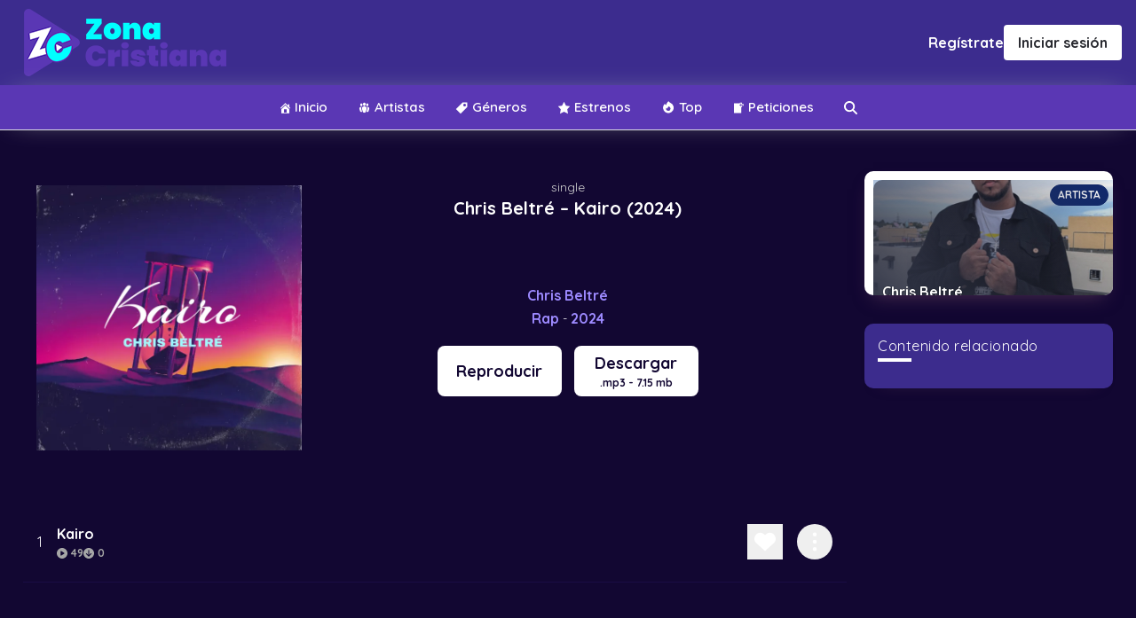

--- FILE ---
content_type: text/html; charset=UTF-8
request_url: https://zonacristiana.org/chris-beltre-kairo-2024/
body_size: 22902
content:
<html dir='ltr' lang='es' prefix='og: http://ogp.me/ns#' xmlns='http://www.w3.org/1999/xhtml' xmlns:b='http://www.google.com/2005/gml/b' xmlns:data='http://www.google.com/2005/gml/data' xmlns:expr='http://www.google.com/2005/gml/expr'>
<head>
	<meta content='text/html; charset=UTF-8' http-equiv='Content-Type'/>
	<meta content='' name='theme-color'/>
	<meta content='width=device-width, initial-scale=1' name='viewport'/>
	<link rel="preconnect" href="https://fonts.googleapis.com">
	<link rel="preconnect" href="https://fonts.gstatic.com" crossorigin>
	<link href="https://fonts.googleapis.com/css2?family=Quicksand:wght@400;600;700&display=swap" rel="stylesheet">
    <script src="https://accounts.google.com/gsi/client" async defer></script>
	<style id="page-style">*, *::before, *::after {box-sizing:border-box;text-decoration:none;-webkit-tap-highlight-color:rgba(0,0,0,0);-webkit-tap-highlight-color:transparent;box-shadow:none;margin:0;outline:none;}*:focus,*:active{outline:none;}html, body {height:100%;-webkit-tap-highlight-color:transparent;}body {line-height:1.5;-webkit-font-smoothing:antialiased;}img, picture, video, canvas, svg {display:block;max-width:100%;}input, button, textarea, select {font:inherit;}p, h1, h2, h3, h4, h5, h6 {overflow-wrap:break-word;}ul {list-style:none;margin:0;padding:0;}figure {margin:0;}section{display:block;position:relative;width:100%;}figcaption {font-style:italic;font-size:0.8em;color:grey;line-height:1.4;}#root, #__next {}body{font-family:'Quicksand', sans-serif;font-weight:400;color:#28292f;background:#fff;background-repeat:no-repeat;background-attachment:fixed;text-rendering:optimizeLegibility}.brand {display:flex;align-items:center;justify-content:space-between;background:#fff;padding:10px 15px;position:relative;z-index:100;}.brand h2{color:#0f286d;margin:0;font-size:2.5rem;font-weight:BOLD;font-optical-sizing:auto;font-stretch:condensed;font-variant:all-petite-caps;text-shadow:0 0 2px #000;user-select:none;cursor:pointer;transition:transform .3s ease;will-change:transform;}.brand h2:hover,.brand h2:active{transform:scale(.98);}.menu,.navigation{position:relative;background:#5a37b4;display:flex;align-items:center;justify-content:center;width:100%;flex-direction:column;}.navigation{box-shadow:0 0 2rem -1rem #babcc1;}.menu ul{list-style:none;display:flex;margin:0;padding:0;width:100%;align-items:center;justify-content:center;}.menu ul li.current_page_item, .menu ul li.current-menu-item{background-color:hsl(225deg 21% 10%);}.menu .page_item a, .menu .menu-item a{text-decoration:none;padding:15px 15px;display:flex;align-items:center;justify-content:center;color:#fff;margin:0px 2px;font-weight:600;border-radius:1px;font-size:15px;}.container{display:flex;flex-direction:column;width:100%;max-width:1200px;margin:0 auto;}img.card{border-radius:10px;position:relative;z-index:6;display:block;}.ptitle{color:#2f1d51;font-style:normal;padding:25px 10px 10px 10px;font-size:14px;font-weight:bold;width:99%;overflow:hidden;white-space:nowrap;text-overflow:ellipsis;background:#fff;display:block;border-radius:15px;margin:0 auto;margin-top:-15px;position:relative;z-index:0;text-align:center;}.licard{position:relative;}.licard:hover svg,.licard:active svg{transform:translate(-50%,-50%) scale(1.2);}.grid .cargbb{}.blackplay{position:absolute;top:calc(50% - 15px);left:50%;transform:translate(-50%,-50%);fill:#fff;width:50px;height:auto;transition:all .3s ease;z-index:7;}.cardbg{position:absolute;top:0;left:0;width:100%;height:calc(100% - 40px);background:linear-gradient(45deg, #323749, transparent);border-radius:10px;z-index:6;}.pagination{display:flex;flex-direction:row;align-items:center;justify-content:center;width:100%;}.wp-pagenavi{background:#fff;display:flex;flex-direction:row;align-items:center;justify-content:center;padding:10px;border-radius:10px;box-shadow:4px 5px 10px -10px #323749;}span.pages{color:#474e66;margin-right:0;border-right:1px solid #dddfe3;padding-right:10px;}a.smaller.page {padding:10px 15px;margin:0 2px;font-weight:600;color:#0f286d;}*{border:0;padding:0;margin:0;}::selection{background:#6b9bd2!important;color:#fff;}a{font-weight:700;}a{text-decoration:none;color:#30a1c3;}a:hover{color:#5a37b4;}.style-module--pagingCarrier--3gulH{background:#fff;box-shadow:0 .1rem .2rem 0 rgba(0,0,0,.05);border-radius:23px;border:1px solid #f5f5f5;display:flex;flex-direction:row;justify-content:space-between;align-items:center;height:46px;width:300px;overflow:hidden;}.style-module--pagingCarrier--3gulH svg{height:34px;width:34px;}.style-module--pagingCarrier--3gulH>div{width:73px;display:flex;justify-content:center;align-items:center;}.style-module--pagingCarrier--3gulH a{padding:0;margin:0;line-height:0;height:50px;display:flex;justify-content:center;align-items:center;}.style-module--pagingCarrier--3gulH a:hover{background:#fafafa;}.style-module--pagingCarrier--3gulH a:hover svg{stroke:#333;}.style-module--pagingCarrier--3gulH span{color:#374957;font-size:21px;font-weight:700;}.style-module--pagingCarrier--3gulH div:first-child{border-right:1px solid #f5f5f5;}.style-module--pagingCarrier--3gulH div:nth-child(3){border-left:1px solid #f5f5f5;}.circle-tres {stroke-dasharray:100;}.cover {width:100%;height:100%;position:fixed;top:0;left:0;background:#323749;transition:all .1s cubic-bezier(0.46, 0.03, 0.52, 0.96) .1s;overflow:hidden;z-index:0;opacity:.8;backdrop-filter:blur(10px);}.cover.hide{transition:all .6s cubic-bezier(0.46, 0.03, 0.52, 0.96) .6s;transform:translate3d(0, -130%, 0);backdrop-filter:blur(0px);opacity:1;pointer-events:none;}.cover .icon{position:absolute;margin:auto;padding-bottom:25px;top:0;left:0;right:0;bottom:0;height:100px;width:100px;opacity:1;animation-fill-mode:forwards;animation-play-state:start;animation:animateGlyph 1s linear infinite;transform:scale3d(1, 1, 1);transition:all .1s cubic-bezier(0.46, 0.03, 0.52, 0.96) .1s;}.cover .icon svg{width:100%;height:100%;}*{-webkit-backface-visibility:hidden;-webkit-tap-highlight-color:transparent;}@media all{.wave{animation:wave .3s linear infinite;}}@keyframes animateGlyph{0%{font-variation-settings:"anim" 100;}100%{font-variation-settings:"anim" 200;}}@keyframes wave{0%{transform:translate3d(0, 0, 0);}100%{transform:translate3d(72px, 0, 0);}}.sidebox{background:#fff;border-radius:10px;padding:10px;box-shadow:0 10px 20px -10px #523352; display:flex;flex-direction:column;margin-top:1rem;overflow:hidden;min-height:140px;position:relative;margin-bottom:2rem;}.sideimage{position:absolute;z-index:0;height:140px;inset:0;}.sideimage .cardbg{width:100%;height:140px;}.sideimage .lazy{width:100%;height:140px;object-fit:cover;}aside.sidebar{width:300px;padding:30px 10px;}.sidetitle{position:absolute;bottom:0;left:0;z-index:9;color:#fff;width:100%;text-overflow:ellipsis;white-space:pre;word-break:keep-all;padding:2px 10px;font-weight:bold;text-shadow:0 0 1px black;}.sidetag{position:absolute;top:0;right:0;z-index:1;padding:2px 8px;color:#fff;background:#0f286d;border-radius:4rem;display:flex;align-items:center;justify-content:center;font-size:12px;font-weight:bold;margin:5px;text-transform:uppercase;border:1px solid #0f286d;}.p8-t{padding-top:8px;}.flex{display:flex;}.grid{display:grid;}.dir-row-reverse{flex-direction:row-reverse;}.wrap{flex-wrap:wrap;}[class*=gcol-]{--grid-column:1;grid-template-columns:repeat(var(--grid-column),minmax(0,1fr));}.gcol-2{--grid-column:2;}.gap-4{grid-gap:4px;}.wgts-post a{text-decoration:none;}.wgts-post:not(:last-child){border-bottom:1px solid #e2e8f0;}.wgts-post:before{text-align:center;}.wgts-post__labels a:hover{background:#181818;}.sidebar .widget {background:#3c2c8d;color:#fff;padding:5px 15px 20px 15px;border-radius:10px;box-shadow:0 10px 20px -20px #523352;}.wgts-label-list li a:hover:before,.wgts-post:before{background:#0f286d;}.sidebar .widget:not(:last-child){margin-bottom:0px;}.sidebar .widget-title{color:#fff;font-size:16px;margin-bottom:16px;font-weight:500;letter-spacing:.5px;position:relative;}.sidebar .widget-title:before{content:"";width:15%;height:4px;position:absolute;left:0;bottom:-2px;transform:translateY(100%);background:#fff;}.sidebar .widget-content{font-size:16px;line-height:1.75;}.wgts-post:before,.wgts-post__labels a,[class*=wgts-label] li a{font-size:12px;border-radius:4px;}.wgts-post{background:transparent;border-radius:4px;position:relative;}.wgts-post__title{margin:0;font-weight:700;font-size:16px;}.wgts-post__title{font-size:14px;-webkit-line-clamp:2;-webkit-box-orient:vertical;}.wgts-post{--thumbnail-width:62px;--thumbnail-height:72px;color:#191b26;position:relative;transition:box-shadow .15s,transform .15s;}.wgts-post:not(:last-child){padding-bottom:16px;margin-bottom:16px;}.wgts-post:before{color:#fff;width:20px;line-height:20px;font-weight:500;margin:4px;content:attr(data-index);position:absolute;left:0;top:0;z-index:6;}.wgts-post:not(:first-child):before{background:#334155;}.wgts-post *{outline:0;}.wgts-post__header{padding:0px 8px;width:calc(100% - var(--thumbnail-width));}.wgts-post__image{background:#000;width:var(--thumbnail-width);height:var(--thumbnail-height);border-radius:4px;-webkit-user-select:none;-moz-user-select:none;user-select:none;position:relative;overflow:hidden;}.wgts-post__image img{display:block;width:100%;height:100%;-o-object-fit:cover;object-fit:cover;transition:.2s;image-rendering:optimizeQuality;}.wgts-post:hover .wgts-post__image img{opacity:.75;filter:blur(.5px);}.wgts-post__title {font-weight:500;margin:0 0 4px;display:block;display:-webkit-box;overflow:hidden;transition:.2s;line-height:14px;font-weight:600;color:#fff;}[class*=wgts-label] li a{display:block;overflow:hidden;font-weight:500;}.wgts-post__labels a{padding:0 4px;background:#000;color:#fff;}[class*=wgts-label] li a{background:#e2e8f0;color:#191b26;padding:8px;text-decoration:none;transition:.15s;white-space:nowrap;text-overflow:ellipsis;position:relative;}[class*=wgts-label] li a.count{padding-right:32px;}[class*=wgts-label] li span{position:absolute;right:0;top:0;height:100%;display:flex;padding:0 8px;align-items:center;}[class*=wgts-label] li span:before{content:attr(data-count);opacity:.75;}.wgts-label-list li a{padding:4px 0;background:0 0!important;display:block;}.wgts-label-list li a:before{content:"";width:6px;height:6px;border-radius:16px;background:#e2e8f0;margin-right:8px;transition:.15s;display:inline-block;}.sidebar.section .widget{margin-bottom:15px!important;}.container.top.topnav{display:flex;justify-content:space-between;flex-direction:row;padding:0 10px;}.search-form{width:225px;display:flex;align-items:center;justify-content:center;position:relative;min-height:40px;}.search-field{width:100%;border:none;min-height:42px;padding:0 10px;background:#474e66;color:#fff;padding-right:25px;}.search-field::placeholder{color:#dddfe2;}.sloop{position:absolute;right:5px;top:calc(50% - 12px);width:25px;background:none;border:none;cursor:pointer;}.sloop svg{width:25px;height:auto;fill:rgb(238 241 245 / 64%);transition:all .3s ease;}.sloop:hover svg,.sloop:active svg{fill:#fff;}.page-title{font-size:22px;margin:0;margin-top:1rem;padding:0 1rem;margin-bottom:-1rem;color:#323749;}.sbtitle{display:flex;align-items:center;justify-content:space-between;padding:15px;}.sbtitle h2{color:#323749;font-weight:600;font-size:20px;}.search-container{position:relative;width:100%;display:block;height:0;transition:all .3s linear;background:#fff;border:1px solid #dddfe2;border-top:0;}.search-container.active{height:auto;}@keyframes ldio-37ee2gavdm {0% { opacity:1 }100% { opacity:0 }}.ldio-37ee2gavdm div {left:94px;top:48px;position:absolute;animation:ldio-37ee2gavdm linear 1s infinite;background:#0099e5;width:12px;height:24px;border-radius:6px / 12px;transform-origin:6px 52px;}.ldio-37ee2gavdm div:nth-child(1) {transform:rotate(0deg);animation-delay:-0.9166666666666666s;background:#0099e5;}.ldio-37ee2gavdm div:nth-child(2) {transform:rotate(30deg);animation-delay:-0.8333333333333334s;background:#0099e5;}.ldio-37ee2gavdm div:nth-child(3) {transform:rotate(60deg);animation-delay:-0.75s;background:#0099e5;}.ldio-37ee2gavdm div:nth-child(4) {transform:rotate(90deg);animation-delay:-0.6666666666666666s;background:#0099e5;}.ldio-37ee2gavdm div:nth-child(5) {transform:rotate(120deg);animation-delay:-0.5833333333333334s;background:#0099e5;}.ldio-37ee2gavdm div:nth-child(6) {transform:rotate(150deg);animation-delay:-0.5s;background:#0099e5;}.ldio-37ee2gavdm div:nth-child(7) {transform:rotate(180deg);animation-delay:-0.4166666666666667s;background:#0099e5;}.ldio-37ee2gavdm div:nth-child(8) {transform:rotate(210deg);animation-delay:-0.3333333333333333s;background:#0099e5;}.ldio-37ee2gavdm div:nth-child(9) {transform:rotate(240deg);animation-delay:-0.25s;background:#0099e5;}.ldio-37ee2gavdm div:nth-child(10) {transform:rotate(270deg);animation-delay:-0.16666666666666666s;background:#0099e5;}.ldio-37ee2gavdm div:nth-child(11) {transform:rotate(300deg);animation-delay:-0.08333333333333333s;background:#0099e5;}.ldio-37ee2gavdm div:nth-child(12) {transform:rotate(330deg);animation-delay:0s;background:#0099e5;}.loadingio-spinner-spinner-3t3ep79cnfb {width:200px;height:200px;display:inline-block;overflow:hidden;transform:scale(.5);}.ldio-37ee2gavdm {width:100%;height:100%;position:relative;transform:translateZ(0) scale(1);backface-visibility:hidden;transform-origin:0 0; }.ldio-37ee2gavdm div { box-sizing:content-box; }@keyframes sck{to{transform:scale(1);}}.sclosers{transform:scale(0);cursor:pointer;width:35px;height:auto;border:1px solid #323749;border-radius:1rem;position:absolute;top:10px;right:10px;transition:all .3s ease;animation:sck .6s ease forwards;display:none;}.search-container.active .sclosers{display:block;}.menutoggle{display:none;}.artistaa{display:flex;width:100%;justify-content:center;align-items:center;flex-direction:column;}.sbtitle.bg{background:#fff;margin-bottom:30px;}.artistaa >div{position:relative;}.artistaa img{border-radius:50%;width:150px;height:150px;overflow:hidden;object-fit:cover;box-shadow:0 10px 10px #e9edf2;}.verified {position:absolute;bottom:-2px;right:0px;filter:drop-shadow(0px 0px 2px #e9edf2);}.verified svg{width:50px;height:auto;}.taxnme{padding-top:10px;text-align:center;width:100%;display:block;font-size:22px!important;}.maincra{position:absolute;top:5px;right:5px;z-index:99;border-radius:8px;padding:0px 5px;min-width:50%;color:#fff;background:rgb(0,0,0,.2);backdrop-filter:blur(5px);text-align:center;font-size:12px;font-weight:600;min-height:22px;display:flex;align-items:center;justify-content:center;}.p16{padding:16px;}.p16-x{padding-left:16px;padding-right:16px;}.p16-y{padding-top:16px;padding-bottom:16px;}.m42-t{margin-top:42px;}.flex{display:flex;}.content-center{justify-content:center;}.content-between{justify-content:space-between;}.items-center{align-items:center;}.dir-column{flex-direction:column;}.gap-4{grid-gap:4px;}.gap-16{grid-gap:16px;}.containerner{width:100%;}.containerner{--gap:16px;max-width:1200px;flex-wrap:wrap;}.containerner\:auto{margin-left:auto;margin-right:auto;}.footer>.containerner{padding:16px;}.footer-social a,.footer-tbar{text-align:center;}.Blog .widget:not(:last-child){margin-bottom:0px;background:none;}.footer-bottom{border-top:1px solid #e2e8f0;}.footer-tbar{min-height:64px;}.footer-logo{color:#1e293b;font-size:24px;font-weight:500;text-transform:uppercase;opacity:.75;text-align:left;}.footer-nav a{font-size:18px;color:#1e293b;opacity:.65;font-weight:500;transition:.25s;}.footer-nav a:hover{opacity:1;text-decoration:none;}.footer-social a{width:36px;height:36px;display:grid;place-content:center;line-height:1;text-decoration:none;border-radius:4px;background:var(--light);font-size:var(--size-base);color:rgba(var(--text-rgb),.85);transition:.3s;}.footer-copyrights{font-size:14px;color:rgba(30, 41, 59,.7);font-weight:500;opacity:1;}.footer-copyrights p{opacity:.8;margin:0;font-size:12px;font-weight:400;}nav.menu > svg{display:none;}@media (max-width:800px){.menutoggle{display:flex;width:50px;background:none;border:none;color:#fff;padding:19px;height:44px;align-items:center;padding-left:0;}.menutoggle svg{width:20px;height:auto;fill:currentColor;}.search-form{width:100%;}.menu ul{flex-direction:column;align-items:baseline;gap:10px;}@keyframes menop{to{width:calc(100% - 100px);max-width:350px; height:auto;opacity:1}}nav.menu.open{position:fixed;top:0;bottom:0;left:0;width:250px;z-index:99999;display:flex;padding:15px;height:0;opacity:0;justify-content:start;box-shadow:0 10px 20px -10px #523352;animation:menop .05s linear forwards;padding-top:15px!important;background-color:#120732;}nav.menu .srform{display:none;}nav.menu li {background-color:#3c2c8e !important;}}.mainch {margin-top:70px;padding:0 15px;}.item-ch h3 {background-color:hsl(225deg 19% 24%);color:#fff;padding:8px 12px;display:inline-block;font-size:14px;border-radius:2px;}.item-ch{margin-bottom:50px;}.item-ch:last-child{margin-bottom:0;}@media (max-width:1099px){.dgrid {overflow-x:scroll;overflow-y:hidden;white-space:nowrap;padding-bottom:10px;margin-top:20px;}.dgrid li {width:160px;display:inline-block;margin-right:20px;}.dgrid li:last-child{margin-right:0;}}@media (min-width:1100px) {.dgrid {overflow-x:hidden;overflow-y:hidden;white-space:nowrap;padding-bottom:10px;margin-top:20px;}.dgrid li {width:16.6667%;display:inline-block;}.dgrid li:last-child{padding-right:0;}.dgrid li a{padding-right:10px;display:block;}.dgrid li a figure{position:relative;} }.dgrid img {width:100%;}.dgrid li a {position:relative;}.title-ch {display:flex;justify-content:space-between;align-items:center;}.title-ch a {color:#000;font-size:15px;}.svg-c {fill:#0f286d;}.post-metat{text-align:center;margin-bottom:6px;display:flex;justify-content:center;align-items:center;flex-wrap:wrap;color:#fff!important;}.post-meta-2 a, .post-meta-3 a {color:#fff!important;}.post-meta-2 a:hover,.post-meta-3 a:hover{color:#fff!important;}.post-meta-3{text-align:center;display:flex;}.post-meta-3 span {padding:0 8px;color:#fff;}.post-download {display:flex;justify-content:center;margin-top:15px;justify-content:center;}.post-download a {background-color:#fff;color:#000;border-radius:8px;padding:6px 12px;font-size:16px;display:flex;align-items:center;margin:0 7px;}.post-download svg{width:22px;fill:#000;margin-right:5px;}.post-download svg.svg-play{width:13px;fill:#fff;margin-right:5px;}.single .audio-reactive-track{background-color:transparent;}.single .audio-reactive-track {padding-bottom:0;padding-top:0;}.single .audio-reactive-track .title a{width:calc(100% - 22px);}.single .track-cnt {margin-top:10px;}.single .list-d {width:25px;display:block;}.single .audio-tracks-container {padding:5px 0;}.single .audio-reactive-track .track-main {flex-wrap:wrap;}.p-16 {padding:0 16px;}.single .picdesc {margin-bottom:10px;}.single .pixicon-play svg{width:20px;}.single .audio-reactive-track .title{margin-left:0px;display:flex;justify-content:space-between;width:0px;height:60px;align-items:center;}.menu-title-mobile{display:none;}@media (max-width:800px) {.post-meta-3 {justify-content:center;}.menu-title-mobile{display:flex;align-items:center;color:#fff;padding:0 15px;width:100%;margin-bottom:10px;font-size:15px;cursor:pointer;}.menu-title-mobile svg {fill:#d63638;width:12px;margin-right:8px;}.menu .page_item a, .menu .menu-item a {justify-content:start;font-size:16px;}.menu ul li {width:100%;}.custom-btn {display:none;}.single .c-header__poster {border-radius:0;}.single .c-header__poster img{width:250px;height:auto;margin-top:10px;}.single .post_title{box-shadow:none;padding-bottom:5px;}.single .post-container .main{padding:0;}.single-title {margin-bottom:0;}.single .picdesc {margin-top:10px;}}@media (max-width:599px) {}@media (min-width:801px){.single .picdesc {justify-content:center;}.single .audio-tracks-container {padding:15px 0;}.single .list-d {display:none;}.single .c-header__poster{display:grid;grid-template-columns:1fr 1fr 1fr;padding-left:15px;padding-right:15px;}.single .image-featured{grid-column:1;grid-row:1 / span 2;}.single .single-title {grid-column:2/ span 3;grid-row:1;display:flex;align-items:end;justify-content:center;}.single .picdesc {grid-column:2/ span 3;grid-row:2;width:100%;margin-bottom:0;display:flex;align-items:center;flex-direction:column;justify-content:start;}}.bg-play {background-color:#3C2C8E;}.bg-play svg {fill:#fff;}.single .bg-play .title a{color:#fff;}.mt-dv {margin-top:50px;}.figure-art {display:flex;justify-content:center;align-items:center;width:100%;}.figure-art img {width:200px;height:200px;object-fit:cover;border-radius:100%;}.title-art {text-align:center;width:100%;margin-top:10px;display:flex;justify-content:center;align-items:center;color:#fff;}.title-art svg {fill:#1DA1F2;width:20px;margin-left:10px;border:1px solid #ffffff;border-radius:100%;padding:0px;}.mainch .grid-pad-0 {padding:0;}.mb-dv {margin-bottom:20px;}.item-chstar h3{font-size:26px;}.list-artist{display:grid;grid-template-columns:1fr 1fr;grid-gap:15px;}.list-artist figure {text-align:center;}.list-artist figure img {object-fit:cover;width:100%;height:auto;border-radius:100%;margin:0 auto;}.item-chstar {margin-bottom:50px;}.item-chstar:last-child{margin-bottom:0;}.item-artist {display:block;}.item-artist h2 {font-size:15px;text-align:center;margin-top:5px;}@media (min-width:500px){.list-artist{display:grid;grid-template-columns:1fr 1fr 1fr;grid-gap:15px;}}@media (min-width:800px){.list-artist{display:grid;grid-template-columns:1fr 1fr 1fr 1fr;grid-gap:15px;}}@media (min-width:1100px){.list-artist{display:grid;grid-template-columns:1fr 1fr 1fr 1fr 1fr 1fr;grid-gap:15px;}}.svg-c {width:4px;margin:0 8px;}#hiplayer {visibility:hidden;opacity:0;transition:visibility 0s, opacity 0.5s linear;}#hiplayer.show {visibility:visible;opacity:1;}@keyframes spin {from {transform:rotateZ(0); }to {transform:rotateZ(1turn); } }.green-audio-player {width:100%;min-width:300px;height:112px;box-shadow:0 4px 16px 0 rgba(0, 0, 0, 0.07);display:flex !important;flex-wrap:wrap;justify-content:space-between;align-items:flex-start;user-select:none;background-color:#fff;box-sizing:border-box;outline:none;background-color:#3c2c8d;}.green-audio-player.player-accessible .play-pause-btn:hover,.green-audio-player.player-accessible .controls:hover,.green-audio-player.player-accessible .volume__button:hover,.green-audio-player.player-accessible .volume__controls:hover,.green-audio-player.player-accessible .download:hover {outline:dotted 1px #999; }.green-audio-player svg,.green-audio-player img {display:block; }.green-audio-player .holder {position:relative; }.green-audio-player .holder .loading .loading__spinner {position:absolute;left:-3px;bottom:2px;width:16px;height:16px;border:2px solid #b0b0b0;border-right-color:rgba(0, 0, 0, 0);border-radius:50%;animation:spin 0.4s linear infinite; }.green-audio-player .holder .play-pause-btn {visibility:hidden;cursor:pointer;outline:none; }.green-audio-player .holder .play-pause-btn:focus {outline:none; }.green-audio-player .slider {flex-grow:1;background-color:#d8d8d8;cursor:pointer;position:relative; }.green-audio-player .slider .gap-progress {background-color:#32cd96;border-radius:inherit;position:absolute;pointer-events:none; }.green-audio-player .slider .gap-progress .pin {height:16px;width:16px;border-radius:8px;background-color:#32cd96;position:absolute;pointer-events:all;box-shadow:0 1px 1px 0 rgba(0, 0, 0, 0.32); }.green-audio-player .slider .gap-progress .pin::after {content:"";display:block;background:rgba(0, 0, 0, 0);width:200%;height:200%;margin-left:-50%;margin-top:-50%;border-radius:50%; }.green-audio-player .controls {font-family:"Roboto", sans-serif;font-size:16px;line-height:18px;color:#55606e;display:flex;flex-grow:1;justify-content:space-between;align-items:center;margin-left:15px;margin-right:15px;outline:none; }.green-audio-player .controls .controls__slider {margin-left:16px;margin-right:16px;border-radius:2px;height:10px; }.green-audio-player .controls .controls__slider .controls__progress {width:0;height:100%; }.green-audio-player .controls .controls__slider .controls__progress .progress__pin {right:-8px;top:-3px; }.green-audio-player .controls span {cursor:default; }.green-audio-player .controls:focus {outline:none; }.green-audio-player .volume {position:relative; }.green-audio-player .volume .volume__button {cursor:pointer;outline:none; }.green-audio-player .volume .volume__button:focus {outline:none; }.green-audio-player .volume .volume__button.open path {fill:#32cd96; }.green-audio-player .volume .volume__controls {width:30px;height:135px;background-color:rgba(0, 0, 0, 0.62);border-radius:7px;position:absolute;left:-3px;bottom:52px;flex-direction:column;align-items:center;display:flex;z-index:2;outline:none; }.green-audio-player .volume .volume__controls .volume__slider {margin-top:12px;margin-bottom:12px;width:6px;border-radius:3px; }.green-audio-player .volume .volume__controls .volume__slider .volume__progress {bottom:0;height:100%;width:6px; }.green-audio-player .volume .volume__controls .volume__slider .volume__progress .volume__pin {left:-5px;top:-8px; }.green-audio-player .volume .volume__controls:focus {outline:none; }.green-audio-player .volume .volume__controls.hidden {display:none; }.green-audio-player .volume .volume__controls.top {bottom:52px;left:-3px; }.green-audio-player .volume .volume__controls.middle {bottom:-54px;left:54px; }.green-audio-player .volume .volume__controls.bottom {bottom:-164px;left:-3px; }.green-audio-player .download {display:none;margin-left:16px;cursor:pointer;outline:none; }.green-audio-player .download:focus {outline:none; }.green-audio-player:focus {outline:none; }.message__offscreen {border:0;clip:rect(1px, 1px, 1px, 1px);clip-path:inset(50%);height:1px;margin:-1px;overflow:hidden;padding:0;position:absolute;width:1px;word-wrap:normal; }.pll {padding-left:10px;}.pl-ti{width:100%;background-color:#513cbd;padding:5px 16px;color:#fff;font-size:14px;font-weight:700;}.pl-main {display:flex;width:100%;align-items:center;padding-left:16px;padding-right:16px;}.pl-main svg, .pl-main svg path{fill:#fff;}.green-audio-player .controls span {color:#fff;}.close-player{cursor:pointer;}.adow-m {display:block;width:30px;}@media (min-width:587px) {.adow-m {display:none;}}nav.menu {position:relative;}.srform {width:100%;height:100%;position:absolute;top:0;left:0;z-index:10;display:none;}.srform input {width:100%;height:100%;background-color:#191b26;color:#fff;padding-left:15px;padding-right:15px;}.srform.on {display:block;}.custom-btn {z-index:20;}.footer-copyrights {display:flex;justify-content:space-between;align-items:center;width:100%;flex-direction:column;}.nav-footer ul {display:flex;flex-wrap:wrap;}.nav-footer ul li {padding:0 6px;}.nav-footer ul li a {font-size:14px;color:rgb(65, 65, 65);}.footer-personal-copyrights {margin-bottom:20px;}@media (min-width:1200px) {.footer-copyrights {justify-content:space-between;align-items:center;flex-direction:row;}.footer-personal-copyrights {margin-bottom:0px;}}.tmp-page {padding:50px 15px;}.entry-content p {margin-bottom:20px;}.entry-title {margin-bottom:20px;}.entry-content p:last-child{margin-bottom:0;}.entry-content blockquote {margin-bottom:20px;background-color:#f5f5f5;padding:15px 20px;font-size:15px;}.ret svg {width:14px;fill:#fff;margin-right:7px;}@media (max-width:800px) {.srform {position:relative;display:block;margin-top:10px;padding:0 15px;}.srform input {width:100%;height:100%;background-color:#ffffff;color:#000;padding:10px 15px;}}#hiplayer{z-index:9999;position:fixed;bottom:72px;left:0;width:100%;display:flex;align-items:center;background:#fff;box-shadow:0 0 5rem rgb(108 117 125 / 48%);}@media screen and (min-width:640px) {#hiplayer{bottom:0;}}#hiplayer a.av{width:70px;height:60px;}#hiplayer img{width:50px;height:50px;object-fit:cover;margin:5px 5px;}#musicplayer{width:100%}#hiplayer a.download{width:60px;height:50px;display:flex;align-items:center;justify-content:center;background:#e5ebf1;margin:0 5px;border-radius:50px;overflow:hidden;}#hiplayer a.download svg{width:30px;height:auto;fill:#474e66;}.brand img {max-width:160px;height:auto;}.entr {padding:0px 15px 30px;}.post-download {margin-bottom:20px;}.social-header {display:flex;align-items:center;}.social-header a {margin-right:15px;}.social-header a:last-child{margin-right:0;}.social-header svg {height:26px;}.brand {max-width:1200px;margin:0 auto;width:100%;}@media (min-width:768px){.brand img {max-width:200px;height:auto;}.social-header svg {height:30px;}}</style>	<meta name='robots' content='index, follow, max-image-preview:large, max-snippet:-1, max-video-preview:-1' />

	<!-- This site is optimized with the Yoast SEO plugin v26.7 - https://yoast.com/wordpress/plugins/seo/ -->
	<title>▶️ Chris Beltré - Kairo (2024) &#187; Zona Cristiana ⚡</title>
	<meta name="description" content="Chris Beltre Kairo ➤ Chris Beltre Kairo Descargar MP3 ➤ Chris Beltre Kairo Descargar Single ➤ Chris Beltre 2024 ➤ Zona Cristiana ⚡" />
	<link rel="canonical" href="https://zonacristiana.org/chris-beltre-kairo-2024/" />
	<meta property="og:locale" content="es_ES" />
	<meta property="og:type" content="article" />
	<meta property="og:title" content="▶️ Chris Beltré - Kairo (2024) &#187; Zona Cristiana ⚡" />
	<meta property="og:description" content="Chris Beltre Kairo ➤ Chris Beltre Kairo Descargar MP3 ➤ Chris Beltre Kairo Descargar Single ➤ Chris Beltre 2024 ➤ Zona Cristiana ⚡" />
	<meta property="og:url" content="https://zonacristiana.org/chris-beltre-kairo-2024/" />
	<meta property="og:site_name" content="Zona Cristiana" />
	<meta property="article:published_time" content="2024-06-20T17:47:30+00:00" />
	<meta property="article:modified_time" content="2024-07-02T14:25:41+00:00" />
	<meta property="og:image" content="https://zonacristiana.org/wp-content/uploads/2024/06/image1718902309.webp" />
	<meta property="og:image:width" content="632" />
	<meta property="og:image:height" content="632" />
	<meta property="og:image:type" content="image/webp" />
	<meta name="author" content="Wrayan" />
	<meta name="twitter:card" content="summary_large_image" />
	<meta name="twitter:label1" content="Escrito por" />
	<meta name="twitter:data1" content="Wrayan" />
	<meta name="twitter:label2" content="Tiempo de lectura" />
	<meta name="twitter:data2" content="1 minuto" />
	<script type="application/ld+json" class="yoast-schema-graph">{"@context":"https://schema.org","@graph":[{"@type":"Article","@id":"https://zonacristiana.org/chris-beltre-kairo-2024/#article","isPartOf":{"@id":"https://zonacristiana.org/chris-beltre-kairo-2024/"},"author":{"name":"Wrayan","@id":"https://zonacristiana.org/#/schema/person/e993c9f96253c5295b9943d460726a97"},"headline":"Chris Beltré &#8211; Kairo (2024)","datePublished":"2024-06-20T17:47:30+00:00","dateModified":"2024-07-02T14:25:41+00:00","mainEntityOfPage":{"@id":"https://zonacristiana.org/chris-beltre-kairo-2024/"},"wordCount":4,"commentCount":0,"publisher":{"@id":"https://zonacristiana.org/#organization"},"image":{"@id":"https://zonacristiana.org/chris-beltre-kairo-2024/#primaryimage"},"thumbnailUrl":"https://zonacristiana.org/wp-content/uploads/2024/06/image1718902309.webp","articleSection":["Single"],"inLanguage":"es","potentialAction":[{"@type":"CommentAction","name":"Comment","target":["https://zonacristiana.org/chris-beltre-kairo-2024/#respond"]}]},{"@type":"WebPage","@id":"https://zonacristiana.org/chris-beltre-kairo-2024/","url":"https://zonacristiana.org/chris-beltre-kairo-2024/","name":"▶️ Chris Beltré - Kairo (2024) &#187; Zona Cristiana ⚡","isPartOf":{"@id":"https://zonacristiana.org/#website"},"primaryImageOfPage":{"@id":"https://zonacristiana.org/chris-beltre-kairo-2024/#primaryimage"},"image":{"@id":"https://zonacristiana.org/chris-beltre-kairo-2024/#primaryimage"},"thumbnailUrl":"https://zonacristiana.org/wp-content/uploads/2024/06/image1718902309.webp","datePublished":"2024-06-20T17:47:30+00:00","dateModified":"2024-07-02T14:25:41+00:00","description":"Chris Beltre Kairo ➤ Chris Beltre Kairo Descargar MP3 ➤ Chris Beltre Kairo Descargar Single ➤ Chris Beltre 2024 ➤ Zona Cristiana ⚡","breadcrumb":{"@id":"https://zonacristiana.org/chris-beltre-kairo-2024/#breadcrumb"},"inLanguage":"es","potentialAction":[{"@type":"ReadAction","target":["https://zonacristiana.org/chris-beltre-kairo-2024/"]}]},{"@type":"ImageObject","inLanguage":"es","@id":"https://zonacristiana.org/chris-beltre-kairo-2024/#primaryimage","url":"https://zonacristiana.org/wp-content/uploads/2024/06/image1718902309.webp","contentUrl":"https://zonacristiana.org/wp-content/uploads/2024/06/image1718902309.webp","width":632,"height":632},{"@type":"BreadcrumbList","@id":"https://zonacristiana.org/chris-beltre-kairo-2024/#breadcrumb","itemListElement":[{"@type":"ListItem","position":1,"name":"Home","item":"https://zonacristiana.org/"},{"@type":"ListItem","position":2,"name":"Chris Beltré &#8211; Kairo (2024)"}]},{"@type":"WebSite","@id":"https://zonacristiana.org/#website","url":"https://zonacristiana.org/","name":"Zona Cristiana","description":"Descargar Música Cristiana","publisher":{"@id":"https://zonacristiana.org/#organization"},"potentialAction":[{"@type":"SearchAction","target":{"@type":"EntryPoint","urlTemplate":"https://zonacristiana.org/?s={search_term_string}"},"query-input":{"@type":"PropertyValueSpecification","valueRequired":true,"valueName":"search_term_string"}}],"inLanguage":"es"},{"@type":"Organization","@id":"https://zonacristiana.org/#organization","name":"Zona Cristiana","url":"https://zonacristiana.org/","logo":{"@type":"ImageObject","inLanguage":"es","@id":"https://zonacristiana.org/#/schema/logo/image/","url":"https://zonacristiana.org/wp-content/uploads/2025/11/asd.png","contentUrl":"https://zonacristiana.org/wp-content/uploads/2025/11/asd.png","width":250,"height":80,"caption":"Zona Cristiana"},"image":{"@id":"https://zonacristiana.org/#/schema/logo/image/"}},{"@type":"Person","@id":"https://zonacristiana.org/#/schema/person/e993c9f96253c5295b9943d460726a97","name":"Wrayan","image":{"@type":"ImageObject","inLanguage":"es","@id":"https://zonacristiana.org/#/schema/person/image/","url":"https://zonacristiana.org/wp-content/uploads/2024/03/FAVICON-v2-96x96.png","contentUrl":"https://zonacristiana.org/wp-content/uploads/2024/03/FAVICON-v2-96x96.png","caption":"Wrayan"},"url":"https://zonacristiana.org/author/wrayan/"}]}</script>
	<!-- / Yoast SEO plugin. -->


<link rel="alternate" type="application/rss+xml" title="Zona Cristiana &raquo; Feed" href="https://zonacristiana.org/feed/" />
<link rel="alternate" type="application/rss+xml" title="Zona Cristiana &raquo; Feed de los comentarios" href="https://zonacristiana.org/comments/feed/" />
<link rel="alternate" type="application/rss+xml" title="Zona Cristiana &raquo; Comentario Chris Beltré &#8211; Kairo (2024) del feed" href="https://zonacristiana.org/chris-beltre-kairo-2024/feed/" />
<link rel="alternate" title="oEmbed (JSON)" type="application/json+oembed" href="https://zonacristiana.org/wp-json/oembed/1.0/embed?url=https%3A%2F%2Fzonacristiana.org%2Fchris-beltre-kairo-2024%2F" />
<link rel="alternate" title="oEmbed (XML)" type="text/xml+oembed" href="https://zonacristiana.org/wp-json/oembed/1.0/embed?url=https%3A%2F%2Fzonacristiana.org%2Fchris-beltre-kairo-2024%2F&#038;format=xml" />
<style id='wp-img-auto-sizes-contain-inline-css'>
img:is([sizes=auto i],[sizes^="auto," i]){contain-intrinsic-size:3000px 1500px}
/*# sourceURL=wp-img-auto-sizes-contain-inline-css */
</style>
<link rel='stylesheet' id='dashicons-css' href='https://zonacristiana.org/wp-includes/css/dashicons.min.css?ver=6.9' media='all' />
<link rel='stylesheet' id='menu-icons-extra-css' href='https://zonacristiana.org/wp-content/plugins/menu-icons/css/extra.min.css?ver=0.13.20' media='all' />
<style id='classic-theme-styles-inline-css'>
/*! This file is auto-generated */
.wp-block-button__link{color:#fff;background-color:#32373c;border-radius:9999px;box-shadow:none;text-decoration:none;padding:calc(.667em + 2px) calc(1.333em + 2px);font-size:1.125em}.wp-block-file__button{background:#32373c;color:#fff;text-decoration:none}
/*# sourceURL=/wp-includes/css/classic-themes.min.css */
</style>
<link rel='stylesheet' id='mpp_gutenberg-css' href='https://zonacristiana.org/wp-content/plugins/metronet-profile-picture/dist/blocks.style.build.css?ver=2.6.3' media='all' />
<link rel='stylesheet' id='zona_public_css-css' href='https://zonacristiana.org/wp-content/themes/zonacristiana/public/css/zona_public.css?ver=1768539994' media='all' />
<script src="https://zonacristiana.org/wp-includes/js/jquery/jquery.min.js?ver=3.7.1" id="jquery-core-js"></script>
<script src="https://zonacristiana.org/wp-includes/js/jquery/jquery-migrate.min.js?ver=3.4.1" id="jquery-migrate-js"></script>
<link rel="https://api.w.org/" href="https://zonacristiana.org/wp-json/" /><link rel="alternate" title="JSON" type="application/json" href="https://zonacristiana.org/wp-json/wp/v2/posts/77787" /><link rel="EditURI" type="application/rsd+xml" title="RSD" href="https://zonacristiana.org/xmlrpc.php?rsd" />
<meta name="generator" content="WordPress 6.9" />
<link rel='shortlink' href='https://zonacristiana.org/?p=77787' />
<!-- Google tag (gtag.js) -->
<script async src="https://www.googletagmanager.com/gtag/js?id=G-WFV4J7YM9C"></script>
<script>
  window.dataLayer = window.dataLayer || [];
  function gtag(){dataLayer.push(arguments);}
  gtag('js', new Date());

  gtag('config', 'G-WFV4J7YM9C');
</script>		<style type="text/css">
					.site-title,
			.site-description {
				position: absolute;
				clip: rect(1px, 1px, 1px, 1px);
				}
					</style>
		<link rel="icon" href="https://zonacristiana.org/wp-content/uploads/2024/03/cropped-FAVICON-v2-32x32.png" sizes="32x32" />
<link rel="icon" href="https://zonacristiana.org/wp-content/uploads/2024/03/cropped-FAVICON-v2-192x192.png" sizes="192x192" />
<link rel="apple-touch-icon" href="https://zonacristiana.org/wp-content/uploads/2024/03/cropped-FAVICON-v2-180x180.png" />
<meta name="msapplication-TileImage" content="https://zonacristiana.org/wp-content/uploads/2024/03/cropped-FAVICON-v2-270x270.png" />
		<style id="wp-custom-css">
			.post-metat a {
	font-size: 16px;
	color: #9d8aff;
}

.post-download a {
	font-size: 18px;
	color: #120732;
}

.svg-c {
	fill: #fff;
}

.mx-1 {
	color: #fff;
}

/*
.menu .page_item a, .menu .menu-item a {
	font-size: 18px;
}
*/

.wgts-post__labels a {
	background: #120732;
}

.text-gray-600 {
	color: #a6a6a6;
}

.single .audio-tracks-container {
	border-bottom: 1px #1a0c44 solid;
}

.italic {
	font-style: normal;
}		</style>
			<script type="text/javascript">var appurl = 'https://zonacristiana.org';</script>
	
<!--
<script type='text/javascript' src='//pl27993620.effectivegatecpm.com/e1/67/b4/e167b4b117b9d216fd3342200f0057f2.js'></script>	
-->
	
<style id='global-styles-inline-css'>
:root{--wp--preset--aspect-ratio--square: 1;--wp--preset--aspect-ratio--4-3: 4/3;--wp--preset--aspect-ratio--3-4: 3/4;--wp--preset--aspect-ratio--3-2: 3/2;--wp--preset--aspect-ratio--2-3: 2/3;--wp--preset--aspect-ratio--16-9: 16/9;--wp--preset--aspect-ratio--9-16: 9/16;--wp--preset--color--black: #000000;--wp--preset--color--cyan-bluish-gray: #abb8c3;--wp--preset--color--white: #ffffff;--wp--preset--color--pale-pink: #f78da7;--wp--preset--color--vivid-red: #cf2e2e;--wp--preset--color--luminous-vivid-orange: #ff6900;--wp--preset--color--luminous-vivid-amber: #fcb900;--wp--preset--color--light-green-cyan: #7bdcb5;--wp--preset--color--vivid-green-cyan: #00d084;--wp--preset--color--pale-cyan-blue: #8ed1fc;--wp--preset--color--vivid-cyan-blue: #0693e3;--wp--preset--color--vivid-purple: #9b51e0;--wp--preset--gradient--vivid-cyan-blue-to-vivid-purple: linear-gradient(135deg,rgb(6,147,227) 0%,rgb(155,81,224) 100%);--wp--preset--gradient--light-green-cyan-to-vivid-green-cyan: linear-gradient(135deg,rgb(122,220,180) 0%,rgb(0,208,130) 100%);--wp--preset--gradient--luminous-vivid-amber-to-luminous-vivid-orange: linear-gradient(135deg,rgb(252,185,0) 0%,rgb(255,105,0) 100%);--wp--preset--gradient--luminous-vivid-orange-to-vivid-red: linear-gradient(135deg,rgb(255,105,0) 0%,rgb(207,46,46) 100%);--wp--preset--gradient--very-light-gray-to-cyan-bluish-gray: linear-gradient(135deg,rgb(238,238,238) 0%,rgb(169,184,195) 100%);--wp--preset--gradient--cool-to-warm-spectrum: linear-gradient(135deg,rgb(74,234,220) 0%,rgb(151,120,209) 20%,rgb(207,42,186) 40%,rgb(238,44,130) 60%,rgb(251,105,98) 80%,rgb(254,248,76) 100%);--wp--preset--gradient--blush-light-purple: linear-gradient(135deg,rgb(255,206,236) 0%,rgb(152,150,240) 100%);--wp--preset--gradient--blush-bordeaux: linear-gradient(135deg,rgb(254,205,165) 0%,rgb(254,45,45) 50%,rgb(107,0,62) 100%);--wp--preset--gradient--luminous-dusk: linear-gradient(135deg,rgb(255,203,112) 0%,rgb(199,81,192) 50%,rgb(65,88,208) 100%);--wp--preset--gradient--pale-ocean: linear-gradient(135deg,rgb(255,245,203) 0%,rgb(182,227,212) 50%,rgb(51,167,181) 100%);--wp--preset--gradient--electric-grass: linear-gradient(135deg,rgb(202,248,128) 0%,rgb(113,206,126) 100%);--wp--preset--gradient--midnight: linear-gradient(135deg,rgb(2,3,129) 0%,rgb(40,116,252) 100%);--wp--preset--font-size--small: 13px;--wp--preset--font-size--medium: 20px;--wp--preset--font-size--large: 36px;--wp--preset--font-size--x-large: 42px;--wp--preset--spacing--20: 0.44rem;--wp--preset--spacing--30: 0.67rem;--wp--preset--spacing--40: 1rem;--wp--preset--spacing--50: 1.5rem;--wp--preset--spacing--60: 2.25rem;--wp--preset--spacing--70: 3.38rem;--wp--preset--spacing--80: 5.06rem;--wp--preset--shadow--natural: 6px 6px 9px rgba(0, 0, 0, 0.2);--wp--preset--shadow--deep: 12px 12px 50px rgba(0, 0, 0, 0.4);--wp--preset--shadow--sharp: 6px 6px 0px rgba(0, 0, 0, 0.2);--wp--preset--shadow--outlined: 6px 6px 0px -3px rgb(255, 255, 255), 6px 6px rgb(0, 0, 0);--wp--preset--shadow--crisp: 6px 6px 0px rgb(0, 0, 0);}:where(.is-layout-flex){gap: 0.5em;}:where(.is-layout-grid){gap: 0.5em;}body .is-layout-flex{display: flex;}.is-layout-flex{flex-wrap: wrap;align-items: center;}.is-layout-flex > :is(*, div){margin: 0;}body .is-layout-grid{display: grid;}.is-layout-grid > :is(*, div){margin: 0;}:where(.wp-block-columns.is-layout-flex){gap: 2em;}:where(.wp-block-columns.is-layout-grid){gap: 2em;}:where(.wp-block-post-template.is-layout-flex){gap: 1.25em;}:where(.wp-block-post-template.is-layout-grid){gap: 1.25em;}.has-black-color{color: var(--wp--preset--color--black) !important;}.has-cyan-bluish-gray-color{color: var(--wp--preset--color--cyan-bluish-gray) !important;}.has-white-color{color: var(--wp--preset--color--white) !important;}.has-pale-pink-color{color: var(--wp--preset--color--pale-pink) !important;}.has-vivid-red-color{color: var(--wp--preset--color--vivid-red) !important;}.has-luminous-vivid-orange-color{color: var(--wp--preset--color--luminous-vivid-orange) !important;}.has-luminous-vivid-amber-color{color: var(--wp--preset--color--luminous-vivid-amber) !important;}.has-light-green-cyan-color{color: var(--wp--preset--color--light-green-cyan) !important;}.has-vivid-green-cyan-color{color: var(--wp--preset--color--vivid-green-cyan) !important;}.has-pale-cyan-blue-color{color: var(--wp--preset--color--pale-cyan-blue) !important;}.has-vivid-cyan-blue-color{color: var(--wp--preset--color--vivid-cyan-blue) !important;}.has-vivid-purple-color{color: var(--wp--preset--color--vivid-purple) !important;}.has-black-background-color{background-color: var(--wp--preset--color--black) !important;}.has-cyan-bluish-gray-background-color{background-color: var(--wp--preset--color--cyan-bluish-gray) !important;}.has-white-background-color{background-color: var(--wp--preset--color--white) !important;}.has-pale-pink-background-color{background-color: var(--wp--preset--color--pale-pink) !important;}.has-vivid-red-background-color{background-color: var(--wp--preset--color--vivid-red) !important;}.has-luminous-vivid-orange-background-color{background-color: var(--wp--preset--color--luminous-vivid-orange) !important;}.has-luminous-vivid-amber-background-color{background-color: var(--wp--preset--color--luminous-vivid-amber) !important;}.has-light-green-cyan-background-color{background-color: var(--wp--preset--color--light-green-cyan) !important;}.has-vivid-green-cyan-background-color{background-color: var(--wp--preset--color--vivid-green-cyan) !important;}.has-pale-cyan-blue-background-color{background-color: var(--wp--preset--color--pale-cyan-blue) !important;}.has-vivid-cyan-blue-background-color{background-color: var(--wp--preset--color--vivid-cyan-blue) !important;}.has-vivid-purple-background-color{background-color: var(--wp--preset--color--vivid-purple) !important;}.has-black-border-color{border-color: var(--wp--preset--color--black) !important;}.has-cyan-bluish-gray-border-color{border-color: var(--wp--preset--color--cyan-bluish-gray) !important;}.has-white-border-color{border-color: var(--wp--preset--color--white) !important;}.has-pale-pink-border-color{border-color: var(--wp--preset--color--pale-pink) !important;}.has-vivid-red-border-color{border-color: var(--wp--preset--color--vivid-red) !important;}.has-luminous-vivid-orange-border-color{border-color: var(--wp--preset--color--luminous-vivid-orange) !important;}.has-luminous-vivid-amber-border-color{border-color: var(--wp--preset--color--luminous-vivid-amber) !important;}.has-light-green-cyan-border-color{border-color: var(--wp--preset--color--light-green-cyan) !important;}.has-vivid-green-cyan-border-color{border-color: var(--wp--preset--color--vivid-green-cyan) !important;}.has-pale-cyan-blue-border-color{border-color: var(--wp--preset--color--pale-cyan-blue) !important;}.has-vivid-cyan-blue-border-color{border-color: var(--wp--preset--color--vivid-cyan-blue) !important;}.has-vivid-purple-border-color{border-color: var(--wp--preset--color--vivid-purple) !important;}.has-vivid-cyan-blue-to-vivid-purple-gradient-background{background: var(--wp--preset--gradient--vivid-cyan-blue-to-vivid-purple) !important;}.has-light-green-cyan-to-vivid-green-cyan-gradient-background{background: var(--wp--preset--gradient--light-green-cyan-to-vivid-green-cyan) !important;}.has-luminous-vivid-amber-to-luminous-vivid-orange-gradient-background{background: var(--wp--preset--gradient--luminous-vivid-amber-to-luminous-vivid-orange) !important;}.has-luminous-vivid-orange-to-vivid-red-gradient-background{background: var(--wp--preset--gradient--luminous-vivid-orange-to-vivid-red) !important;}.has-very-light-gray-to-cyan-bluish-gray-gradient-background{background: var(--wp--preset--gradient--very-light-gray-to-cyan-bluish-gray) !important;}.has-cool-to-warm-spectrum-gradient-background{background: var(--wp--preset--gradient--cool-to-warm-spectrum) !important;}.has-blush-light-purple-gradient-background{background: var(--wp--preset--gradient--blush-light-purple) !important;}.has-blush-bordeaux-gradient-background{background: var(--wp--preset--gradient--blush-bordeaux) !important;}.has-luminous-dusk-gradient-background{background: var(--wp--preset--gradient--luminous-dusk) !important;}.has-pale-ocean-gradient-background{background: var(--wp--preset--gradient--pale-ocean) !important;}.has-electric-grass-gradient-background{background: var(--wp--preset--gradient--electric-grass) !important;}.has-midnight-gradient-background{background: var(--wp--preset--gradient--midnight) !important;}.has-small-font-size{font-size: var(--wp--preset--font-size--small) !important;}.has-medium-font-size{font-size: var(--wp--preset--font-size--medium) !important;}.has-large-font-size{font-size: var(--wp--preset--font-size--large) !important;}.has-x-large-font-size{font-size: var(--wp--preset--font-size--x-large) !important;}
/*# sourceURL=global-styles-inline-css */
</style>
</head>
<body class="wp-singular post-template-default single single-post postid-77787 single-format-standard wp-custom-logo wp-theme-zonacristiana bg-backg no-sidebar">
<div id="root">
	<header class="mx-auto py-2 bg-backhead">
    <div class="container">
        <div class="flex justify-between items-center">
            <div class="flex gap-1 sm:gap-4">
                <button id="btn-toggle-menu" class="lg:hidden text-xl">
                    <svg xmlns="http://www.w3.org/2000/svg" width="28" height="28" viewBox="0 0 24 24"><path fill="#fff" d="M3 4h18v2H3zm0 7h12v2H3zm0 7h18v2H3z"/></svg>                </button>
                <a
                    href="https://zonacristiana.org"
                    class="custom-logo-link"
                    rel="home"
                    aria-current="page"
                >
                    <img
                        width="250"
                        height="80"
                        src="https://zonacristiana.org/wp-content/uploads/2024/03/ZC.png"
                        class="custom-logo"
                        alt="Zona Cristiana"
                        decoding="async"
                    >
                </a>
            </div>
            <div class="flex gap-4 relative">
            <a href="https://zonacristiana.org/login/?register=true" class="justify-center items-center text-white hover:text-white text-sm lg:text-base hidden sm:flex">
            Regístrate
        </a>
        <a href="https://zonacristiana.org/login/" class="flex justify-center items-center bg-white text-sm lg:text-base px-4 py-2 rounded-[4px]">
            Iniciar sesión
        </a>
    </div>        </div>
    </div>
</header><div class="navigation flex">
    <div class="container top topnav w-full">
                            <div id="sr-mobile" class="hidden px-2 py-2 w-full">
                <form method="get" class="w-full" action="https://zonacristiana.org">
                    <input class="py-1 px-2 w-full search_live_mb" name="s" placeholder="¿Qué quieres escuchar?" type="text">
                </form>
            </div>
            <nav class='menu navigations hidden lg:block'>
                <ul class="text-sm"><li id="menu-item-53" class="menu-item menu-item-type-custom menu-item-object-custom menu-item-home menu-item-53"><a href="https://zonacristiana.org/"><i class="_mi _before dashicons dashicons-admin-home" aria-hidden="true"></i><span>Inicio</span></a></li>
<li id="menu-item-4310" class="menu-item menu-item-type-post_type menu-item-object-page menu-item-4310"><a href="https://zonacristiana.org/artistas/"><i class="_mi _before dashicons dashicons-groups" aria-hidden="true"></i><span>Artistas</span></a></li>
<li id="menu-item-4309" class="menu-item menu-item-type-post_type menu-item-object-page menu-item-4309"><a href="https://zonacristiana.org/generos/"><i class="_mi _before dashicons dashicons-tag" aria-hidden="true"></i><span>Géneros</span></a></li>
<li id="menu-item-6417" class="menu-item menu-item-type-post_type menu-item-object-page menu-item-6417"><a href="https://zonacristiana.org/estrenos/"><i class="_mi _before dashicons dashicons-star-filled" aria-hidden="true"></i><span>Estrenos</span></a></li>
<li class="menu-item"><a href="https://zonacristiana.org/top-categories/"><svg xmlns="http://www.w3.org/2000/svg" class="inline-block w-4 h-4 mr-1" style="vertical-align: -2px;" viewBox="0 0 24 24" fill="currentColor"><path fill-rule="evenodd" d="M12.963 2.286a.75.75 0 00-1.071-.136 9.742 9.742 0 00-3.539 6.177A7.547 7.547 0 016.648 6.61a.75.75 0 00-1.152.082A9 9 0 1015.68 4.534a7.46 7.46 0 01-2.717-2.248zM15.75 14.25a3.75 3.75 0 11-7.313-1.172c.628.465 1.35.81 2.133 1a5.99 5.99 0 011.925-3.545 3.75 3.75 0 013.255 3.717z" clip-rule="evenodd" /></svg>Top</a></li><li id="menu-item-5026" class="menu-item menu-item-type-post_type menu-item-object-page menu-item-5026"><a href="https://zonacristiana.org/peticones/"><i class="_mi _before dashicons dashicons-welcome-add-page" aria-hidden="true"></i><span>Peticiones</span></a></li>
<li class="menu-item custom-btn"><a id="btn-menu" href="#"><svg class="svg-open-menu" style="fill: #fff; width:15px;" xmlns="http://www.w3.org/2000/svg" viewBox="0 0 512 512"><path d="M416 208c0 45.9-14.9 88.3-40 122.7L502.6 457.4c12.5 12.5 12.5 32.8 0 45.3s-32.8 12.5-45.3 0L330.7 376c-34.4 25.2-76.8 40-122.7 40C93.1 416 0 322.9 0 208S93.1 0 208 0S416 93.1 416 208zM208 352c79.5 0 144-64.5 144-144s-64.5-144-144-144S64 128.5 64 208s64.5 144 144 144z"/></svg></a>
    </li></ul>                <div class="srform">
                    <form method="get" action="https://zonacristiana.org">
                        <input class="search_live" name="s" placeholder="Buscar Aquí" type="text">
                    </form>
                </div>
            </nav>
                </div>
    <div class="search-container">
        <section class="container">
            <div class="sbtitle">
                <h2 class="jssetitle"></h2>
                <svg class="sclosers" data-fun="closeSearch" width="24px" height="24px" viewBox="0 0 24 24" version="1.2" baseProfile="tiny" xmlns="http://www.w3.org/2000/svg">
                    <path d="M17.414 6.586c-.78-.781-2.048-.781-2.828 0l-2.586 2.586-2.586-2.586c-.78-.781-2.048-.781-2.828 0-.781.781-.781 2.047 0 2.828l2.585 2.586-2.585 2.586c-.781.781-.781 2.047 0 2.828.39.391.902.586 1.414.586s1.024-.195 1.414-.586l2.586-2.586 2.586 2.586c.39.391.902.586 1.414.586s1.024-.195 1.414-.586c.781-.781.781-2.047 0-2.828l-2.585-2.586 2.585-2.586c.781-.781.781-2.047 0-2.828z"/>
                </svg>
            </div>
            <div id="postadatasearch"></div>
        </section>
    </div>
</div><section class="container">
	<style id="page-single">.audio-comments .comments-signin-redirect{width:30%;}article{display:block;}button,input{color:inherit;font:inherit;margin:0;}button{overflow:visible;}button{text-transform:none;}button{-webkit-appearance:button;cursor:pointer;}button::-moz-focus-inner,input::-moz-focus-inner{border:0;padding:0;}input{line-height:normal;}@media screen and (max-width:567px){.hide-xs{display:none!important;}}@media screen and (min-width:568px) and (max-width:767px){.hide-sm{display:none!important;}}button,h3,input{color:#191b26;}input{border-radius:2px!important;resize:none;}.noselect{-webkit-user-select:none;-moz-user-select:none;-ms-user-select:none;user-select:none;}.tags{margin:35px 0 0 -11px;}.tags a{display:inline-block;padding:2px 10px;margin:0 0 8px 12px;font-size:13px;color:#777;border:1px solid #cecece;border-radius:20px;text-transform:lowercase;transition:.2s;}.tags a:hover{color:#0a88d3;border-color:#0a88d3;}.audio-control.play .loading-indicator,.audio-control.play .pixicon-pause{display:none;}.audio-waveform{touch-action:none;}.audio-waveform .progress-bar{transition:all .3s;}.audio-waveform .hover-bar{fill:#191b26;}@media (max-width:586px){.audio-waveform .hover-background{display:none;}}@media (max-width:1400px){.audio-waveform{display:none;}}.audio-duration .remaining .pixicon-clock{padding-right:8px;font-size:14px;}.audio-reactive-track{box-sizing:border-box;background:#fff;border-radius:4px;padding:12px 16px;width:100%;cursor:pointer;}.audio-reactive-track .track-main{display:flex;align-items:center;width:100%;}.audio-reactive-track .track-main>*+*{margin-left:16px;}.audio-reactive-track.collapsed .track-expansion{display:none;}.audio-reactive-track .controls button{width:48px;height:48px;font-size:16px;display:flex;align-items:center;justify-content:center;color:#191b26;border:none;padding:0;background:none;transition:border-radius .2s ease-out;}.audio-reactive-track .title{flex:auto;white-space:nowrap;overflow:hidden;}.audio-reactive-track .title h3{font-size:14px;text-align:left;}.audio-reactive-track .title a{max-width:100%;display:inline-block;font-weight:700;font-size:17px;margin:0;color:#fff;text-overflow:ellipsis;overflow:hidden;white-space:nowrap;}.audio-reactive-track .title h3{font-weight:400;color:#191b26;margin:4px 0 0;}.audio-reactive-track .waveform{max-width:370px;display:flex;align-items:center;justify-content:center;}.audio-reactive-track .info{display:flex;min-width:120px;justify-content:flex-end;}@media (max-width:586px){.audio-reactive-track .info{display:none;}}.audio-reactive-track .info .duration{color:#7d8893;display:flex;align-items:center;justify-content:flex-end;}.audio-reactive-track .download{background:#fff;border-radius:24px;height:40px;padding:0 24px;font-size:14px;color:#191b26;border:1px solid #ceced2;display:flex;align-items:center;}.audio-reactive-track .download:hover{background:#f7f7f7;}.audio-reactive-track .mobile-download{flex:initial;display:none;align-items:center;justify-content:center;height:38px;width:38px;min-width:38px;border-radius:4px;background-color:#00ab6b;color:#fff;}.audio-reactive-track .mobile-download:hover{background-color:#008251;}@media (max-width:586px){.audio-reactive-track .download{display:none;}.audio-reactive-track .mobile-download{display:flex;}.audio-reactive-track .duration{display:none;}}.audio-reactive-track .toggle{padding-left:4px;font-size:12px;transform-origin:center;transition:transform .1s linear;background:none;border:none;}.audio-reactive-track .track-expansion{margin-top:20px;width:100%;}.audio-reactive-track .more-info{box-sizing:border-box;background:#f7f7f7;padding:16px;width:100%;display:flex;align-items:flex-start;}.audio-reactive-track .more-info .tags{display:flex;align-items:center;flex-wrap:wrap;flex:auto;margin-top:-4px;}.audio-reactive-track .more-info .tags a{display:flex;align-items:center;justify-content:center;margin-top:4px;font-size:14px;color:#7d8893;padding:4px 8px;white-space:nowrap;border:1px solid #ceced2;border-radius:4px;}.audio-reactive-track .more-info .tags a:hover{background:#fff;}.audio-reactive-track .more-info .audio-community{margin-left:16px;}.audio-community{display:flex;align-items:center;flex-wrap:wrap;justify-content:flex-end;}.audio-community>*{white-space:nowrap;color:#7d8893;}.audio-community>*+*{margin-left:16px;}.audio-community .break{flex-basis:100%;height:0;margin-bottom:20px;}.audio-community .plays{color:#7d8893;}.audio-community .download-count>span,.audio-community .plays>span{margin:8px;}.audio-community a{background:none;color:#7d8893;border:1px solid #ceced2;border-radius:4px;min-width:38px;height:38px;padding:0;display:inline-flex;align-items:center;justify-content:center;font-size:16px;margin-right:8px;}.audio-community a:hover{color:#191b26;}.audio-community .comments-button{padding:0 8px;}.audio-community .comments-button>span{margin-right:8px;}@media (max-width:586px){.audio-reactive-track .more-info{flex-direction:column;position:relative;}.audio-reactive-track .more-info:before{content:"";background-color:#fff;width:96%;height:40px;position:absolute;top:6px;left:2%;border-radius:4px;}.audio-reactive-track .more-info .audio-community{order:1;width:100%;margin:0 0 10px;padding:0 10px;box-sizing:border-box;flex-wrap:wrap;justify-content:space-between;}.audio-reactive-track .more-info .audio-community>*+*{margin:0;}.audio-reactive-track .more-info .tags{order:2;}.audio-reactive-track .more-info .break{order:-1;margin-bottom:20px;}.audio-reactive-track .more-info .download-count{order:-2;z-index:1;}.audio-reactive-track .more-info .plays{order:-4;z-index:1;}}.reactive-audio-thumbnail-container{width:60px;height:60px;min-width:60px;min-height:60px;border-radius:4px;background:#191b26;display:flex;justify-content:center;align-items:center;overflow:hidden;}.reactive-audio-thumbnail-container img{border-radius:4px;}.reactive-audio-thumbnail-container .portrait{width:60px;height:auto;}.audio-reactive-track .comments{margin-top:16px;margin-left:-16px;margin-right:-16px;border-top:1px solid #ceced2;padding:16px 32px;max-height:300px;overflow-y:auto;}.audio-comments{box-sizing:border-box;max-width:1790px;width:100%;padding:0 16px;display:block;}.audio-comments .comments-signin-redirect{background:#f3f3f3;margin:0;padding:12px 14px;font-size:14px;overflow:hidden;width:30%;}.audio-comments .comments-signin-redirect{display:block;}.loading-indicator{border:4px solid #f3f3f3;border-top-color:#191b26;border-radius:50%;width:24px;height:24px;-webkit-animation:audio-loading-spin 1s linear infinite;animation:audio-loading-spin 1s linear infinite;}.audio-tracks-container>*+*{margin-top:8px;}.attribution-donate-button{box-sizing:border-box;height:38px;width:200px;padding:0 22px;color:#fff;background-color:#02be6e;border-radius:50px;font-size:15px;border:none;}@-webkit-keyframes audio-loading-spin{0%{transform:rotate(0deg);}to{transform:rotate(1turn);}}@keyframes audio-loading-spin{0%{transform:rotate(0deg);}to{transform:rotate(1turn);}}.post-container{position:relative;display:flex;}.post-container .main{width:calc(100% - 300px);padding:30px 10px;display:flex;flex-direction:column;}.post_title{border:none;font-weight:bold;color:#fff;border-radius:10px;text-align:center;}.c-header__poster{width:100%;border-radius:10px;margin:1rem auto;margin-bottom:2rem;display:flex;justify-content:center;}.image-featured{width:100%;max-width:300px;margin:1rem auto;object-fit:cover;}.picdesc{width:calc(100% - 300px - 2rem);display:flex;flex-direction:column;}.c-header__synopsis{list-style:none;display:flex;flex-direction:column;width:100%;padding:1rem;}.c-header__synopsis li{display:flex;align-items:center;padding:5px 0;font-size:16px;font-weight:600;color:#28314c;}.congoing{padding-right:10px;min-width:80px;font-size:16px;font-weight:600;color:#28314c;}.citem {background:#474e66;padding:2px 10px;border-radius:4px;color:#e9ebee;font-weight:bold;box-shadow:5px 5px 20px -10px #0f286d;transition:all .3s ease;}.citem:active,.citem:hover{color:#fff;transform:scale(.98);}.social-bar{display:flex;align-items:center;padding:15px 10px;flex-wrap:wrap;}a.share{width:50px;height:40px;display:flex;align-items:center;justify-content:center;transition:all .3s ease;}a.share:hover svg{width:34px;}a.share svg{transition:all .3s linear;width:30px;height:auto;}.g-grid{display:flex;flex-direction:column;margin:2rem auto;width:100%;}.g-title{color:#323749;margin-bottom:1rem;font-weight:600;}.g-grid .grid{padding:0;margin:0;grid-template-columns:repeat(auto-fit, minmax(auto, calc(20% - 16px)));justify-content:flex-start;}@media (max-width:1080px){.post-container{display:flex;flex-direction:column;}.post-container .main{width:100%;padding:15px;}aside.sidebar{width:100%;padding:15px;}}.audio-tracks-container{padding:5px 0;}@media (max-width:800px){.c-header__poster{display:flex;flex-direction:column;margin:0;}.post-container .main{padding:10px;}img.image-featured{width:calc(100% + 30px);max-width:calc(100% + 0px);margin-top:0px;margin-bottom:0;}.picdesc{width:100%;}a.share{width:40px;}.g-grid .grid{grid-template-columns:repeat(auto-fit, minmax(auto, calc(50% - 10px)));grid-gap:12px;justify-content:space-between;}}</style>	<div class="post-container">
		<div class="main">
            <picture class="c-header__poster" role="poster">
                <img class="lazy image-featured" src="[data-uri]" data-src="https://zonacristiana.org/wp-content/uploads/2024/06/image1718902309.webp" alt="Chris Beltré &#8211; Kairo (2024)">
                <div class="single-title mt-2">
                    <div>
                        <span class="flex justify-center text-grayg text-sm">single</span>
                        <h1 class="post_title text-base sm:text-xl">Chris Beltré &#8211; Kairo (2024)</h1>
                    </div>
                </div>
                <div class="picdesc sm:mt-4">
					<h3 class="post-metat text-sm"><a href="https://zonacristiana.org/artista/chris-beltre/">Chris Beltré</a></h3>					<h4 class="post-metat text-sm"><a href="https://zonacristiana.org/genero/rap/">Rap</a> <span class="block mx-1"> - </span> <a href="https://zonacristiana.org/lanzamiento/2024/">2024</a></h4>					    <div class="post-download">
                    <a class="w-[140px] justify-center"  id="btn-playlist" data-postid="77787" data-download="/music/77787/7152674-ChrisBeltre-Kairo2024mp3.mp3" data-name="01. Kairo" data-poster="" data-post="https://zonacristiana.org/chris-beltre-kairo-2024/" data-play="L211c2ljLzc3Nzg3LzcxNTI2NzQtQ2hyaXNCZWx0cmUtS2Fpcm8yMDI0bXAzLm1wMw=="  href="">
                Reproducir
            </a>
                            <a id="download-singless" style="flex-wrap: wrap; width:140px;" href="https://zonacristiana.org?uz=aHR0cHM6Ly96b25hY3Jpc3RpYW5hLm9yZy9tdXNpYy83Nzc4Ny83MTUyNjc0LUNocmlzQmVsdHJlLUthaXJvMjAyNG1wMy5tcDM=&tz=Nzc3ODc=">
                <div class="w-full text-center">Descargar</div>
                <div class="text-center" style="width:100%; font-size:12px;">
                                            .mp3 - 7.15 mb                                    </div>
            </a>
            </div>
					                </div>
            </picture>
			<div id="list" class="track-cnt">
    <div class="audio-tracks-container" data-number="1">
    <article class="audio-reactive-track collapsed">
        <div data-value="/music/77787/7152674-ChrisBeltre-Kairo2024mp3.mp3" class="track-main relative">
            <div class="alpha title" data-user="" data-fav="2" data-name="Kairo" data-postid="77787" data-number="1" data-value="/music/77787/7152674-ChrisBeltre-Kairo2024mp3.mp3">
                <span class="kl text-white text-sm lg:text-base">
                    <span class="svg-pp w-3 mr-1 fill-white">1</span>
                </span>
                                    <a class="name">
                        <span class="text-sm sm:text-base text-white">Kairo</span>
                        <div class="flex gap-1 mt-0.5">
                            <div class="flex items-center atd"><svg class="mr-1 ic text-gray-600 text-xs" aria-hidden="true"><use xlink:href="https://zonacristiana.org/wp-content/themes/zonacristiana/public/img/ic.svg#ic-play"/></svg><span class="n-repro text-xs text-gray-600">49</span></div>
                            <div class="flex items-center atd"><svg class="mr-1 ic text-gray-600 text-xs" aria-hidden="true"><use xlink:href="https://zonacristiana.org/wp-content/themes/zonacristiana/public/img/ic.svg?v=1.0#ic-down"/></svg><span class="n-down text-xs text-gray-600">0</span></div>
                        </div>
                    </a>
                            </div>
                            <button class="no-lst-author abge w-10 h-10 flex items-center justify-center ">
                    <svg xmlns="http://www.w3.org/2000/svg" width="14" height="14" viewBox="0 0 14 14"><path fill-rule="evenodd" d="M4.024 1.085c.98.071 2.002.55 2.98 1.517c.978-.968 1.999-1.445 2.978-1.514c1.106-.079 2.083.368 2.79 1.073c1.39 1.386 1.827 3.895.102 5.62l-.018.017l-5.516 4.997a.5.5 0 0 1-.672 0L1.152 7.798l-.018-.017c-1.734-1.734-1.3-4.243.095-5.628c.709-.704 1.688-1.148 2.795-1.068" clip-rule="evenodd"/></svg>                </button>
                                        <button class="button-play-more no-lst-author rounded-full w-10 h-10 flex items-center justify-center ml-1 lg:ml-2">
                    <svg class="fill-white" xmlns="http://www.w3.org/2000/svg" height="1.5em" viewBox="0 0 16 16"><g fill="none" stroke="#fff" stroke-linecap="round" stroke-linejoin="round" stroke-width="1.5"><circle cx="8" cy="2.5" r=".75"/><circle cx="8" cy="8" r=".75"/><circle cx="8" cy="13.5" r=".75"/></g></svg>                </button>
                    </div>
    </article>
</div></div>						<div class="zona_letra letter_block text-base mt-8">
							</div>
        <div id="comments" class="comments-area mt-8 comments-main">
		<div id="respond" class="comment-respond">
		<h3 id="reply-title" class="comment-reply-title">Deja una respuesta <small><a rel="nofollow" id="cancel-comment-reply-link" href="/chris-beltre-kairo-2024/#respond" style="display:none;">Cancelar la respuesta</a></small></h3><form action="https://zonacristiana.org/wp-comments-post.php" method="post" id="commentform" class="comment-form"><p class="comment-notes"><span id="email-notes">Tu dirección de correo electrónico no será publicada.</span> <span class="required-field-message">Los campos obligatorios están marcados con <span class="required">*</span></span></p><p class="comment-form-comment"><label for="comment">Comentario <span class="required">*</span></label> <textarea id="comment" name="comment" cols="45" rows="8" maxlength="65525" required></textarea></p><p class="comment-form-author"><label for="author">Nombre <span class="required">*</span></label> <input id="author" name="author" type="text" value="" size="30" maxlength="245" autocomplete="name" required /></p>
<p class="comment-form-email"><label for="email">Correo electrónico <span class="required">*</span></label> <input id="email" name="email" type="email" value="" size="30" maxlength="100" aria-describedby="email-notes" autocomplete="email" required /></p>
<p class="comment-form-url"><label for="url">Web</label> <input id="url" name="url" type="url" value="" size="30" maxlength="200" autocomplete="url" /></p>
<p class="comment-form-cookies-consent"><input id="wp-comment-cookies-consent" name="wp-comment-cookies-consent" type="checkbox" value="yes" /> <label for="wp-comment-cookies-consent">Guarda mi nombre, correo electrónico y web en este navegador para la próxima vez que comente.</label></p>
<p class="form-submit"><input name="submit" type="submit" id="submit" class="submit" value="Publicar el comentario" /> <input type='hidden' name='comment_post_ID' value='77787' id='comment_post_ID' />
<input type='hidden' name='comment_parent' id='comment_parent' value='0' />
</p><p style="display: none;"><input type="hidden" id="akismet_comment_nonce" name="akismet_comment_nonce" value="ff003fe24e" /></p><p style="display: none !important;" class="akismet-fields-container" data-prefix="ak_"><label>&#916;<textarea name="ak_hp_textarea" cols="45" rows="8" maxlength="100"></textarea></label><input type="hidden" id="ak_js_1" name="ak_js" value="190"/><script>document.getElementById( "ak_js_1" ).setAttribute( "value", ( new Date() ).getTime() );</script></p></form>	</div><!-- #respond -->
	</div>		</div>
		<aside class="sidebar">
                                    <a   href="https://zonacristiana.org/artista/chris-beltre/" rel="tag" title="Chris Beltré" class="sidebox">
                <div class="sideimage">
                    <img class="lazy" src="[data-uri]" data-src="https://zonacristiana.org/wp-content/uploads/2025/01/ab6761610000e5ebad00c9b699785e2d3346ed7d-1" alt="Chris Beltré" />
                    <span class="sidetag">artista</span>
                    <h3 class="sidetitle">Chris Beltré</h3>
                    <div class="cardbg"></div>
                </div>
            </a>
                <div class="widget PopularPosts hidden sm:block" data-version="2" id="PopularPosts1">
        <h3 class="widget-title p8-t">
            Contenido relacionado
        </h3>
        <div class="widget-content">
            <div role="feed">
                            </div>
            <script type="text/javascript">
                let index = 0;
                for(let a of document.querySelectorAll(".dinx")){
                    a.dataset.index = index=index+1;
                }
            </script>
        </div>
    </div>
    <div class="widget PopularPosts sm:hidden">
        <h3 class="widget-title p8-t">
            Contenido relacionado
        </h3>
        <div class="widget-content">
            <div role="feed">
                            </div>
            <script type="text/javascript">
                let index = 0;
                for(let a of document.querySelectorAll(".dinx")){
                    a.dataset.index = index=index+1;
                }
            </script>
        </div>
    </div>
</aside>        <div id="comments" class="comments-area mt-8 comments-aside">
		<div id="respond" class="comment-respond">
		<h3 id="reply-title" class="comment-reply-title">Deja una respuesta <small><a rel="nofollow" id="cancel-comment-reply-link" href="/chris-beltre-kairo-2024/#respond" style="display:none;">Cancelar la respuesta</a></small></h3><form action="https://zonacristiana.org/wp-comments-post.php" method="post" id="commentform" class="comment-form"><p class="comment-notes"><span id="email-notes">Tu dirección de correo electrónico no será publicada.</span> <span class="required-field-message">Los campos obligatorios están marcados con <span class="required">*</span></span></p><p class="comment-form-comment"><label for="comment">Comentario <span class="required">*</span></label> <textarea id="comment" name="comment" cols="45" rows="8" maxlength="65525" required></textarea></p><p class="comment-form-author"><label for="author">Nombre <span class="required">*</span></label> <input id="author" name="author" type="text" value="" size="30" maxlength="245" autocomplete="name" required /></p>
<p class="comment-form-email"><label for="email">Correo electrónico <span class="required">*</span></label> <input id="email" name="email" type="email" value="" size="30" maxlength="100" aria-describedby="email-notes" autocomplete="email" required /></p>
<p class="comment-form-url"><label for="url">Web</label> <input id="url" name="url" type="url" value="" size="30" maxlength="200" autocomplete="url" /></p>
<p class="comment-form-cookies-consent"><input id="wp-comment-cookies-consent" name="wp-comment-cookies-consent" type="checkbox" value="yes" /> <label for="wp-comment-cookies-consent">Guarda mi nombre, correo electrónico y web en este navegador para la próxima vez que comente.</label></p>
<p class="form-submit"><input name="submit" type="submit" id="submit" class="submit" value="Publicar el comentario" /> <input type='hidden' name='comment_post_ID' value='77787' id='comment_post_ID' />
<input type='hidden' name='comment_parent' id='comment_parent' value='0' />
</p><p style="display: none;"><input type="hidden" id="akismet_comment_nonce" name="akismet_comment_nonce" value="ff003fe24e" /></p><p style="display: none !important;" class="akismet-fields-container" data-prefix="ak_"><label>&#916;<textarea name="ak_hp_textarea" cols="45" rows="8" maxlength="100"></textarea></label><input type="hidden" id="ak_js_2" name="ak_js" value="244"/><script>document.getElementById( "ak_js_2" ).setAttribute( "value", ( new Date() ).getTime() );</script></p></form>	</div><!-- #respond -->
	</div>	</div>
</section>
    <footer class="footer mt-[50px] container">
        <div class="flex flex-col lg:flex-row justify-center mt-2 mb-2 items-center text-sm pb-[60px]">
            <div class="section text-sm text-grayg text-center" id="footer-personal-copyrights">
    <p class="text-balance">El contenido mostrado aquí es solo de referencia y no se incluye en los archivos.</p>
</div>        </div>
    </footer>
</div>
<div class="fixed sm:hidden bottom-0 left-0 w-full bg-backhead z-30">
    <div class="spac"></div>
    <div class="flex justify-around relative py-2">
        <a href="https://zonacristiana.org">
            <svg xmlns="http://www.w3.org/2000/svg" class="mx-auto" width="2em" height="2em" viewBox="0 0 24 24"><path fill="#fff" d="M4 21V9l8-6l8 6v12h-6v-7h-4v7z"/></svg>
            <span class="text-xs text-white font-normal block text-center mt-0.5">Inicio</span>
        </a>
        <a id="mf-search" href="#!">
            <svg xmlns="http://www.w3.org/2000/svg" class="mx-auto" width="2em" height="2em" viewBox="0 0 24 24"><path fill="#fff" d="m18.031 16.617l4.283 4.282l-1.415 1.415l-4.282-4.283A8.96 8.96 0 0 1 11 20c-4.968 0-9-4.032-9-9s4.032-9 9-9s9 4.032 9 9a8.96 8.96 0 0 1-1.969 5.617m-2.006-.742A6.977 6.977 0 0 0 18 11c0-3.867-3.133-7-7-7s-7 3.133-7 7s3.133 7 7 7a6.977 6.977 0 0 0 4.875-1.975z"/></svg>
            <span class="text-xs text-white font-normal block text-center mt-0.5">Buscar</span>
        </a>
        <a href="https://zonacristiana.org/login/">
            <svg xmlns="http://www.w3.org/2000/svg" class="mx-auto" width="2em" height="2em" viewBox="0 0 20 20"><path fill="white" d="M3.5 2C2.67 2 2 2.67 2 3.498v12.981c0 .828.671 1.498 1.5 1.498h1c.827 0 1.499-.67 1.499-1.498V3.498C5.999 2.67 5.327 2 4.499 2zm4.998 0c-.828 0-1.5.67-1.5 1.498v12.981c0 .828.672 1.498 1.5 1.498h1c.828 0 1.499-.67 1.499-1.498V3.498c0-.827-.671-1.498-1.5-1.498zm7.22 4.157a1.5 1.5 0 0 0-1.87-1.106l-.745.21a1.5 1.5 0 0 0-1.06 1.742l2.003 9.799a1.5 1.5 0 0 0 1.839 1.151l.985-.25c.79-.2 1.274-.994 1.092-1.787z"/></svg>
            <span class="text-xs text-white font-normal block text-center mt-0.5">Biblioteca</span>
        </a>
        <a href="https://zonacristiana.org">
            <svg xmlns="http://www.w3.org/2000/svg" class="mx-auto" width="2em" height="2em" viewBox="0 0 24 24"><path fill="white" d="m12 17.275l-4.15 2.5q-.275.175-.575.15t-.525-.2t-.35-.437t-.05-.588l1.1-4.725L3.775 10.8q-.25-.225-.312-.513t.037-.562t.3-.45t.55-.225l4.85-.425l1.875-4.45q.125-.3.388-.45t.537-.15t.537.15t.388.45l1.875 4.45l4.85.425q.35.05.55.225t.3.45t.038.563t-.313.512l-3.675 3.175l1.1 4.725q.075.325-.05.588t-.35.437t-.525.2t-.575-.15z"/></svg>
            <span class="text-xs text-white font-normal block text-center mt-0.5">Premiun</span>
        </a>
        <form class="hidden absolute top-0 left-0 h-full w-full" method="get" action="https://zonacristiana.org">
            <input class="w-full h-full bg-white shadow px-4" type="text" placeholder="Buscar" name="s">
            <button id="cl_search" class="absolute top-[14px] right-2" type="button">
                <svg xmlns="http://www.w3.org/2000/svg" width="1.5em" height="1.5em" viewBox="0 0 24 24"><path fill="#d63638" d="M6.4 19L5 17.6l5.6-5.6L5 6.4L6.4 5l5.6 5.6L17.6 5L19 6.4L13.4 12l5.6 5.6l-1.4 1.4l-5.6-5.6z"/></svg>
            </button>
        </form>
    </div>
</div>

<script>
    const mfSearch = document.getElementById('mf-search');
    const mfForm = document.querySelector('.fixed form');
    const clSearch = document.getElementById('cl_search');
    clSearch.addEventListener('click', () => {
        mfForm.classList.add('hidden');
    });
</script><div id="hiplayer">
    <div class="ready-player-1">
        <audio id="audio" crossorigin preload="none">
            <source id="audioSource" src="" type="audio/mp3">
        </audio>
    </div>
</div>
<div id="mask" class="cover hide"><div class="icon"><svg width="335" height="335" viewBox="0 0 335 335" fill="none" xmlns="http://www.w3.org/2000/svg"><rect x="20.4824" y="125.48" width="300.032" height="194.56" fill="#3C3C3C"></rect><path class="wave" d="M2.87989 260.092C3.10138 260.35 3.47052 260.461 3.95042 260.461C6.57137 260.461 9.19232 256.769 11.8133 249.349C13.9543 243.148 16.3538 233.734 18.9747 221.073C22.0756 206.27 25.1026 195.306 28.0927 188.145C31.0828 180.983 35.1803 177.402 40.4592 177.402C45.4796 177.402 49.4664 181.057 52.4565 188.329C55.4466 195.601 58.4736 206.417 61.5744 220.74V221.109L63.0141 227.902C64.6753 237.204 66.4841 244.366 68.3668 249.386C71.2461 256.806 73.9778 260.498 76.5988 260.498C77.78 260.498 79.109 259.501 80.5487 257.471C81.9883 255.44 83.2804 252.745 84.4985 249.423C86.1597 244.403 87.8209 238.201 89.519 230.818C89.9988 229.157 90.4049 227.533 90.7741 225.982C91.1432 224.432 91.4385 222.808 91.66 221.146C94.9823 206.122 98.0463 195.085 100.778 188.034C103.51 180.983 107.533 177.476 112.775 177.476C117.316 177.476 120.786 180.282 123.148 185.893C125.548 191.504 128.39 200.769 131.749 213.653C131.971 214.834 132.229 216.089 132.451 217.418C132.672 218.747 133.042 220.002 133.521 221.183C134.001 222.365 134.37 223.694 134.592 225.133C134.813 226.573 135.183 227.865 135.662 229.083C138.062 239.124 139.834 245.916 141.015 249.497C143.636 256.917 146.257 260.608 148.878 260.608C151.499 260.608 154.12 256.917 156.741 249.497C158.402 244.477 160.063 238.275 161.761 230.892C162.241 229.231 162.647 227.606 163.016 226.056C163.386 224.506 163.681 222.881 163.902 221.22C167.225 206.196 170.289 195.158 173.02 188.108C175.752 181.057 179.776 177.55 185.018 177.55C190.259 177.55 194.32 181.131 197.199 188.292C200.079 195.454 203.032 206.454 206.133 221.22C208.754 233.882 211.153 243.295 213.294 249.497C215.915 256.917 218.536 260.608 221.157 260.608C222.338 260.608 223.483 259.722 224.553 257.914C225.624 256.142 226.99 253.336 228.688 249.497C230.127 245.916 231.789 239.825 233.708 231.224L235.849 221.183L236.92 217.233C240.021 203.87 243.011 193.903 245.853 187.332C248.733 180.762 252.535 177.476 257.297 177.476C258.736 177.476 259.696 177.587 260.176 177.845V185.708C258.995 184.527 258.035 183.936 257.297 183.936C254.676 183.936 252.055 187.517 249.434 194.678C247.773 198.961 245.373 208.411 242.272 222.955C239.172 237.758 236.182 248.722 233.339 255.883C230.46 263.045 226.399 266.625 221.157 266.625C215.915 266.625 211.892 263.155 209.16 256.252C206.428 249.349 203.364 238.459 200.042 223.657V222.955C196.941 208.411 194.542 198.961 192.88 194.678C190.259 187.517 187.639 183.936 185.018 183.936C183.836 183.936 182.692 184.785 181.621 186.446C180.551 188.108 179.185 190.876 177.487 194.678C175.567 199.219 173.057 208.632 169.956 222.955C166.855 237.758 163.865 248.722 160.986 255.883C158.107 263.045 154.046 266.625 148.804 266.625C143.562 266.625 139.502 263.229 136.622 256.437C133.743 249.645 130.753 239.198 127.652 225.096L127.283 222.955C124.182 208.411 121.783 198.961 120.121 194.678C117.5 187.517 114.99 183.936 112.591 183.936C111.409 183.936 110.007 184.896 108.456 186.816C106.906 188.735 105.651 191.356 104.691 194.678C102.55 200.88 100.15 210.33 97.5295 222.955L97.1603 225.465C94.0595 239.308 91.0694 249.645 88.2269 256.437C85.3476 263.229 81.4346 266.625 76.4142 266.625C71.1723 266.625 67.1117 263.229 64.2323 256.437C61.3529 249.645 58.3628 239.198 55.2989 225.096L54.9298 222.955C51.8289 208.411 49.4295 198.961 47.7683 194.678C45.1473 187.517 42.6371 183.936 40.2377 183.936C37.6167 183.936 34.9958 187.517 32.3748 194.678C30.9351 198.259 29.0156 205.052 26.653 215.092C26.3946 216.274 26.0993 217.603 25.7671 219.042C25.3979 220.482 25.1026 221.774 24.8811 222.992C21.7803 237.795 18.7902 248.759 15.9477 255.92C13.0684 263.082 9.00775 266.662 3.76584 266.662H2.69531V260.092H2.87989Z" fill="#FFF8E4"></path><path d="M28.2767 334.919C20.6354 334.919 14.0276 332.113 8.41658 326.502C2.80553 320.891 0 314.283 0 306.642V137.646C0 129.783 2.80553 123.101 8.41658 117.601C14.0276 112.101 20.6354 109.369 28.2767 109.369H306.135C313.776 109.369 320.384 112.101 325.995 117.601C331.606 123.101 334.411 129.783 334.411 137.646V306.642C334.411 314.283 331.606 320.891 325.995 326.502C320.384 332.113 313.776 334.919 306.135 334.919H28.2767ZM253.531 222.144C253.531 201.139 250.652 184.38 244.93 171.829C239.208 159.278 230.053 150.16 217.539 144.438C205.025 138.716 188.487 135.837 167.962 135.837C146.958 135.837 130.199 138.716 117.648 144.438C105.133 150.16 95.9785 159.315 90.2567 171.829C84.5349 184.343 81.6556 201.139 81.6556 222.144C81.6556 243.148 84.5349 259.908 90.2567 272.459C95.9785 284.973 105.133 294.128 117.648 299.85C130.199 305.571 146.958 308.451 167.962 308.451C188.487 308.451 205.025 305.571 217.539 299.85C230.09 294.128 239.208 284.973 244.93 272.459C250.652 259.908 253.531 243.148 253.531 222.144Z" fill="#FFF8E4"></path><path fill-rule="evenodd" clip-rule="evenodd" d="M292.934 1.00195L304.367 1.15781C304.947 1.15742 305.442 1.8674 305.421 2.73215L304.886 97.9702C305.147 97.9713 305.408 97.9719 305.669 97.9719C310.68 97.9719 315.708 114.928 315.708 114.928L279.287 114.842C279.287 114.842 285.26 97.687 291.005 97.744C291.105 97.7449 291.205 97.746 291.304 97.747L291.84 2.51597C291.86 1.68211 292.354 1.00234 292.934 1.00195Z" fill="#FFF8E4"></path><path class="light1" d="M33.2984 154.812C35.6979 154.812 37.7282 153.963 39.3893 152.301C41.0505 150.64 41.8996 148.61 41.8996 146.211C41.8996 144.069 41.0505 142.15 39.3893 140.489C37.7282 138.828 35.6979 137.979 33.2984 137.979C30.8989 137.979 28.9425 138.828 27.392 140.489C25.8416 142.15 25.0664 144.069 25.0664 146.211C25.0664 148.831 25.8416 150.936 27.392 152.486C28.9425 154.036 30.9359 154.812 33.2984 154.812Z" fill="#3B3B3B"></path><path class="light2" d="M63.0152 154.812C65.4147 154.812 67.445 153.963 69.1062 152.301C70.7673 150.64 71.6164 148.61 71.6164 146.211C71.6164 144.069 70.7673 142.15 69.1062 140.489C67.445 138.828 65.4147 137.979 63.0152 137.979C60.6157 137.979 58.6593 138.828 57.1088 140.489C55.5584 142.15 54.7832 144.069 54.7832 146.211C54.7832 148.61 55.5584 150.64 57.1088 152.301C58.6593 154 60.6527 154.812 63.0152 154.812Z" fill="#3B3B3B"></path><g class="knob"><circle cx="287.402" cy="289.08" r="19" fill="#3B3B3B"></circle><rect width="17.92" height="4.608" rx="1.022" transform="matrix(0.776473 -0.630151 0.630148 0.776475 286.723 285.764)" fill="#FFF8E4"></rect></g></svg></div></div>
<script src="https://cdn.jsdelivr.net/npm/vanilla-lazyload@17.8.3/dist/lazyload.min.js"></script>
<script type="text/javascript">
	var callback_loaded = function (image) {
		if(image.classList.contains('image-featured')){
			image.style.height = image.width + 'px';
			image.height = image.width + 'px';
		}
	};
	window.lazyLoadInstance = new LazyLoad({
		threshold:0,
		callback_loaded: callback_loaded
	});
	var jsPath = 'https://zonacristiana.org/wp-content/themes/zonacristiana/js/';
	var lazy_placeholder = "[data-uri]";
</script>
<script type="speculationrules">
{"prefetch":[{"source":"document","where":{"and":[{"href_matches":"/*"},{"not":{"href_matches":["/wp-*.php","/wp-admin/*","/wp-content/uploads/*","/wp-content/*","/wp-content/plugins/*","/wp-content/themes/zonacristiana/*","/*\\?(.+)"]}},{"not":{"selector_matches":"a[rel~=\"nofollow\"]"}},{"not":{"selector_matches":".no-prefetch, .no-prefetch a"}}]},"eagerness":"conservative"}]}
</script>
    <style>
        .header-search-results,
        #header-search-results,
        [id*="search-results"] {
            position: absolute !important;
            top: 100% !important;
            left: 0 !important;
            right: 0 !important;
            background: rgba(17, 24, 39, 0.98) !important;
            backdrop-filter: blur(12px) !important;
            border-radius: 0 0 12px 12px !important;
            box-shadow: 0 25px 50px -12px rgba(0, 0, 0, 0.5) !important;
            max-height: 70vh !important;
            overflow-y: auto !important;
            overflow-x: hidden !important;
            z-index: 9999 !important;
            border: 1px solid rgba(255, 255, 255, 0.1) !important;
            border-top: none !important;
            list-style: none !important;
            margin: 0 !important;
            padding: 0 !important;
            scroll-behavior: smooth !important;
            -webkit-overflow-scrolling: touch !important;
        }

        .header-search-results::-webkit-scrollbar,
        #header-search-results::-webkit-scrollbar,
        [id*="search-results"]::-webkit-scrollbar {
            width: 6px !important;
        }

        .header-search-results::-webkit-scrollbar-track,
        #header-search-results::-webkit-scrollbar-track,
        [id*="search-results"]::-webkit-scrollbar-track {
            background: transparent !important;
        }

        .header-search-results::-webkit-scrollbar-thumb,
        #header-search-results::-webkit-scrollbar-thumb,
        [id*="search-results"]::-webkit-scrollbar-thumb {
            background: rgba(255, 255, 255, 0.2) !important;
            border-radius: 3px !important;
        }

        .header-search-results::-webkit-scrollbar-thumb:hover,
        #header-search-results::-webkit-scrollbar-thumb:hover,
        [id*="search-results"]::-webkit-scrollbar-thumb:hover {
            background: rgba(255, 255, 255, 0.3) !important;
        }


        .header-search-results li,
        #header-search-results li {
            padding: 8px 12px !important;
            border-bottom: 1px solid rgba(255, 255, 255, 0.05) !important;
        }

        .header-search-results li:last-child,
        #header-search-results li:last-child {
            border-bottom: none !important;
        }

        .header-search-results li:hover,
        #header-search-results li:hover {
            background: rgba(255, 255, 255, 0.05) !important;
        }

        .header-search-results a,
        #header-search-results a {
            display: flex !important;
            align-items: center !important;
            gap: 10px !important;
            text-decoration: none !important;
        }

        .header-search-results img,
        #header-search-results img,
        [class*="search-results"] img {
            width: 36px !important;
            height: 36px !important;
            min-width: 36px !important;
            max-width: 36px !important;
            max-height: 36px !important;
            border-radius: 6px !important;
            object-fit: cover !important;
            flex-shrink: 0 !important;
        }


        .header-search-results img.rounded-full,
        #header-search-results img.rounded-full {
            border-radius: 50% !important;
        }

        .header-search-results h3,
        #header-search-results h3 {
            color: #fff !important;
            font-size: 13px !important;
            font-weight: 600 !important;
            margin: 0 0 1px 0 !important;
            line-height: 1.3 !important;
        }

        .header-search-results span,
        #header-search-results span {
            color: #9ca3af !important;
            font-size: 11px !important;
        }
    </style>

    <script>
        document.addEventListener('DOMContentLoaded', function () {
            // Buscar TODOS los inputs de búsqueda (desktop y mobile)
            const searchInputs = document.querySelectorAll('input.search_live, input.search_live_mb');
            const allResultsContainers = [];

            searchInputs.forEach(function (searchInput, index) {
                // Crear contenedor de resultados único para cada input
                let resultsContainer = document.createElement('ul');
                resultsContainer.id = 'header-search-results-' + index;
                resultsContainer.className = 'header-search-results';
                resultsContainer.style.cssText = 'position:absolute;top:100%;left:0;right:0;background:rgba(17,24,39,0.98);backdrop-filter:blur(12px);border-radius:0 0 12px 12px;box-shadow:0 25px 50px -12px rgba(0,0,0,0.5);max-height:400px;overflow-y:auto;z-index:9999;border:1px solid rgba(255,255,255,0.1);border-top:none;list-style:none;margin:0;padding:0;display:none;';

                searchInput.parentElement.style.position = 'relative';
                searchInput.parentElement.appendChild(resultsContainer);

                allResultsContainers.push({ input: searchInput, container: resultsContainer });

                let debounceTimer;

                searchInput.addEventListener('input', function () {
                    const value = this.value.trim();

                    clearTimeout(debounceTimer);

                    if (value.length < 2) {
                        resultsContainer.innerHTML = '';
                        resultsContainer.style.display = 'none';
                        return;
                    }

                    debounceTimer = setTimeout(function () {
                        const formData = new FormData();
                        formData.append('action', 'search_live');
                        formData.append('search_value', value);

                        fetch(appurl + '/wp-admin/admin-ajax.php', {
                            method: 'POST',
                            body: formData
                        })
                            .then(response => response.text())
                            .then(html => {
                                if (html && html.trim()) {
                                    resultsContainer.innerHTML = html;
                                    resultsContainer.style.display = 'block';
                                } else {
                                    resultsContainer.innerHTML = '<li style="padding:20px;text-align:center;color:#9ca3af;">No se encontraron resultados</li>';
                                    resultsContainer.style.display = 'block';
                                }
                            })
                            .catch(error => {
                                console.error('Error en búsqueda:', error);
                            });
                    }, 300);
                });

                // Mostrar resultados al enfocar si hay texto
                searchInput.addEventListener('focus', function () {
                    if (this.value.trim().length >= 2 && resultsContainer.innerHTML.trim()) {
                        resultsContainer.style.display = 'block';
                    }
                });
            });

            // Event listener ÚNICO para cerrar dropdowns (fuera del forEach)
            if (allResultsContainers.length > 0) {
                document.addEventListener('click', function (e) {
                    allResultsContainers.forEach(function (item) {
                        if (!item.input.contains(e.target) && !item.container.contains(e.target)) {
                            item.container.style.display = 'none';
                        }
                    });
                }, true);
            }
        });
    </script>
    <script src="https://zonacristiana.org/wp-content/plugins/metronet-profile-picture/js/mpp-frontend.js?ver=2.6.3" id="mpp_gutenberg_tabs-js"></script>
<script defer src="https://zonacristiana.org/wp-content/plugins/akismet/_inc/akismet-frontend.js?ver=1763033358" id="akismet-frontend-js"></script>
<script src="https://zonacristiana.org/wp-includes/js/comment-reply.min.js?ver=6.9" id="comment-reply-js" async data-wp-strategy="async" fetchpriority="low"></script>
<script id="zona_public_js-js-extra">
var zona_Public = {"url":"https://zonacristiana.org/wp-admin/admin-ajax.php","nonce":"677defb384","title":"77787","admin":"5","login_url":"https://zonacristiana.org/login/","recaptcha_site_key":"6Lc7pmEmAAAAAILOwOMJdpxJ4r0nuwMmOXMUJeYB","page_access_url":"https://zonacristiana.org/login/?register=true","email_accepted":["gmail.com","yahoo.com","outlook.com"],"is_user_logged_in":"","image":"https://zonacristiana.org/wp-content/themes/zonacristiana/public/svg/"};
//# sourceURL=zona_public_js-js-extra
</script>
<script src="https://zonacristiana.org/wp-content/themes/zonacristiana/public/js/zona_public.js?ver=1768537251" id="zona_public_js-js"></script>
</body>
</html>

--- FILE ---
content_type: application/javascript
request_url: https://zonacristiana.org/wp-content/themes/zonacristiana/public/js/zona_public.js?ver=1768537251
body_size: 55605
content:
/*! For license information please see zona_public.js.LICENSE.txt */
(()=>{var e={465(e){e.exports=function(){"use strict";function e(e,t,n){if("function"==typeof e?e===t:e.has(t))return arguments.length<3?t:n;throw new TypeError("Private element is not present on this object")}function t(t,n){return t.get(e(t,n))}function n(e,t,n){(function(e,t){if(t.has(e))throw new TypeError("Cannot initialize the same private elements twice on an object")})(e,t),t.set(e,n)}const o={},r=e=>new Promise(t=>{if(!e)return t();const n=window.scrollX,r=window.scrollY;o.restoreFocusTimeout=setTimeout(()=>{o.previousActiveElement instanceof HTMLElement?(o.previousActiveElement.focus(),o.previousActiveElement=null):document.body&&document.body.focus(),t()},100),window.scrollTo(n,r)}),a="swal2-",i=["container","shown","height-auto","iosfix","popup","modal","no-backdrop","no-transition","toast","toast-shown","show","hide","close","title","html-container","actions","confirm","deny","cancel","footer","icon","icon-content","image","input","file","range","select","radio","checkbox","label","textarea","inputerror","input-label","validation-message","progress-steps","active-progress-step","progress-step","progress-step-line","loader","loading","styled","top","top-start","top-end","top-left","top-right","center","center-start","center-end","center-left","center-right","bottom","bottom-start","bottom-end","bottom-left","bottom-right","grow-row","grow-column","grow-fullscreen","rtl","timer-progress-bar","timer-progress-bar-container","scrollbar-measure","icon-success","icon-warning","icon-info","icon-question","icon-error","draggable","dragging"].reduce((e,t)=>(e[t]=a+t,e),{}),s=["success","warning","info","question","error"].reduce((e,t)=>(e[t]=a+t,e),{}),l="SweetAlert2:",c=e=>e.charAt(0).toUpperCase()+e.slice(1),u=e=>{console.warn(`${l} ${"object"==typeof e?e.join(" "):e}`)},d=e=>{console.error(`${l} ${e}`)},p=[],m=(e,t=null)=>{var n;n=`"${e}" is deprecated and will be removed in the next major release.${t?` Use "${t}" instead.`:""}`,p.includes(n)||(p.push(n),u(n))},f=e=>"function"==typeof e?e():e,h=e=>e&&"function"==typeof e.toPromise,w=e=>h(e)?e.toPromise():Promise.resolve(e),g=e=>e&&Promise.resolve(e)===e,v=()=>document.body.querySelector(`.${i.container}`),b=e=>{const t=v();return t?t.querySelector(e):null},y=e=>b(`.${e}`),x=()=>y(i.popup),k=()=>y(i.icon),S=()=>y(i.title),C=()=>y(i["html-container"]),A=()=>y(i.image),E=()=>y(i["progress-steps"]),L=()=>y(i["validation-message"]),_=()=>b(`.${i.actions} .${i.confirm}`),P=()=>b(`.${i.actions} .${i.cancel}`),T=()=>b(`.${i.actions} .${i.deny}`),B=()=>b(`.${i.loader}`),O=()=>y(i.actions),q=()=>y(i.footer),z=()=>y(i["timer-progress-bar"]),j=()=>y(i.close),R=()=>{const e=x();if(!e)return[];const t=e.querySelectorAll('[tabindex]:not([tabindex="-1"]):not([tabindex="0"])'),n=Array.from(t).sort((e,t)=>{const n=parseInt(e.getAttribute("tabindex")||"0"),o=parseInt(t.getAttribute("tabindex")||"0");return n>o?1:n<o?-1:0}),o=e.querySelectorAll('\n  a[href],\n  area[href],\n  input:not([disabled]),\n  select:not([disabled]),\n  textarea:not([disabled]),\n  button:not([disabled]),\n  iframe,\n  object,\n  embed,\n  [tabindex="0"],\n  [contenteditable],\n  audio[controls],\n  video[controls],\n  summary\n'),r=Array.from(o).filter(e=>"-1"!==e.getAttribute("tabindex"));return[...new Set(n.concat(r))].filter(e=>ee(e))},M=()=>H(document.body,i.shown)&&!H(document.body,i["toast-shown"])&&!H(document.body,i["no-backdrop"]),N=()=>{const e=x();return!!e&&H(e,i.toast)},D=(e,t)=>{if(e.textContent="",t){const n=(new DOMParser).parseFromString(t,"text/html"),o=n.querySelector("head");o&&Array.from(o.childNodes).forEach(t=>{e.appendChild(t)});const r=n.querySelector("body");r&&Array.from(r.childNodes).forEach(t=>{t instanceof HTMLVideoElement||t instanceof HTMLAudioElement?e.appendChild(t.cloneNode(!0)):e.appendChild(t)})}},H=(e,t)=>{if(!t)return!1;const n=t.split(/\s+/);for(let t=0;t<n.length;t++)if(!e.classList.contains(n[t]))return!1;return!0},V=(e,t,n)=>{if(((e,t)=>{Array.from(e.classList).forEach(n=>{Object.values(i).includes(n)||Object.values(s).includes(n)||Object.values(t.showClass||{}).includes(n)||e.classList.remove(n)})})(e,t),!t.customClass)return;const o=t.customClass[n];o&&("string"==typeof o||o.forEach?F(e,o):u(`Invalid type of customClass.${n}! Expected string or iterable object, got "${typeof o}"`))},$=(e,t)=>{if(!t)return null;switch(t){case"select":case"textarea":case"file":return e.querySelector(`.${i.popup} > .${i[t]}`);case"checkbox":return e.querySelector(`.${i.popup} > .${i.checkbox} input`);case"radio":return e.querySelector(`.${i.popup} > .${i.radio} input:checked`)||e.querySelector(`.${i.popup} > .${i.radio} input:first-child`);case"range":return e.querySelector(`.${i.popup} > .${i.range} input`);default:return e.querySelector(`.${i.popup} > .${i.input}`)}},I=e=>{if(e.focus(),"file"!==e.type){const t=e.value;e.value="",e.value=t}},U=(e,t,n)=>{e&&t&&("string"==typeof t&&(t=t.split(/\s+/).filter(Boolean)),t.forEach(t=>{Array.isArray(e)?e.forEach(e=>{n?e.classList.add(t):e.classList.remove(t)}):n?e.classList.add(t):e.classList.remove(t)}))},F=(e,t)=>{U(e,t,!0)},G=(e,t)=>{U(e,t,!1)},K=(e,t)=>{const n=Array.from(e.children);for(let e=0;e<n.length;e++){const o=n[e];if(o instanceof HTMLElement&&H(o,t))return o}},W=(e,t,n)=>{n===`${parseInt(`${n}`)}`&&(n=parseInt(n)),n||0===parseInt(`${n}`)?e.style.setProperty(t,"number"==typeof n?`${n}px`:n):e.style.removeProperty(t)},J=(e,t="flex")=>{e&&(e.style.display=t)},Y=e=>{e&&(e.style.display="none")},X=(e,t="block")=>{e&&new MutationObserver(()=>{Q(e,e.innerHTML,t)}).observe(e,{childList:!0,subtree:!0})},Z=(e,t,n,o)=>{const r=e.querySelector(t);r&&r.style.setProperty(n,o)},Q=(e,t,n="flex")=>{t?J(e,n):Y(e)},ee=e=>Boolean(e&&(e.offsetWidth||e.offsetHeight||e.getClientRects().length)),te=e=>Boolean(e.scrollHeight>e.clientHeight),ne=e=>{const t=window.getComputedStyle(e),n=parseFloat(t.getPropertyValue("animation-duration")||"0"),o=parseFloat(t.getPropertyValue("transition-duration")||"0");return n>0||o>0},oe=(e,t=!1)=>{const n=z();n&&ee(n)&&(t&&(n.style.transition="none",n.style.width="100%"),setTimeout(()=>{n.style.transition=`width ${e/1e3}s linear`,n.style.width="0%"},10))},re=`\n <div aria-labelledby="${i.title}" aria-describedby="${i["html-container"]}" class="${i.popup}" tabindex="-1">\n   <button type="button" class="${i.close}"></button>\n   <ul class="${i["progress-steps"]}"></ul>\n   <div class="${i.icon}"></div>\n   <img class="${i.image}" />\n   <h2 class="${i.title}" id="${i.title}"></h2>\n   <div class="${i["html-container"]}" id="${i["html-container"]}"></div>\n   <input class="${i.input}" id="${i.input}" />\n   <input type="file" class="${i.file}" />\n   <div class="${i.range}">\n     <input type="range" />\n     <output></output>\n   </div>\n   <select class="${i.select}" id="${i.select}"></select>\n   <div class="${i.radio}"></div>\n   <label class="${i.checkbox}">\n     <input type="checkbox" id="${i.checkbox}" />\n     <span class="${i.label}"></span>\n   </label>\n   <textarea class="${i.textarea}" id="${i.textarea}"></textarea>\n   <div class="${i["validation-message"]}" id="${i["validation-message"]}"></div>\n   <div class="${i.actions}">\n     <div class="${i.loader}"></div>\n     <button type="button" class="${i.confirm}"></button>\n     <button type="button" class="${i.deny}"></button>\n     <button type="button" class="${i.cancel}"></button>\n   </div>\n   <div class="${i.footer}"></div>\n   <div class="${i["timer-progress-bar-container"]}">\n     <div class="${i["timer-progress-bar"]}"></div>\n   </div>\n </div>\n`.replace(/(^|\n)\s*/g,""),ae=()=>{o.currentInstance&&o.currentInstance.resetValidationMessage()},ie=e=>{const t=(()=>{const e=v();return!!e&&(e.remove(),G([document.documentElement,document.body],[i["no-backdrop"],i["toast-shown"],i["has-column"]]),!0)})();if("undefined"==typeof window||"undefined"==typeof document)return void d("SweetAlert2 requires document to initialize");const n=document.createElement("div");n.className=i.container,t&&F(n,i["no-transition"]),D(n,re),n.dataset.swal2Theme=e.theme;const r=(e=>{if("string"==typeof e){const t=document.querySelector(e);if(!t)throw new Error(`Target element "${e}" not found`);return t}return e})(e.target||"body");r.appendChild(n),e.topLayer&&(n.setAttribute("popover",""),n.showPopover()),(e=>{const t=x();t&&(t.setAttribute("role",e.toast?"alert":"dialog"),t.setAttribute("aria-live",e.toast?"polite":"assertive"),e.toast||t.setAttribute("aria-modal","true"))})(e),(e=>{"rtl"===window.getComputedStyle(e).direction&&(F(v(),i.rtl),o.isRTL=!0)})(r),(()=>{const e=x();if(!e)return;const t=K(e,i.input),n=K(e,i.file),o=e.querySelector(`.${i.range} input`),r=e.querySelector(`.${i.range} output`),a=K(e,i.select),s=e.querySelector(`.${i.checkbox} input`),l=K(e,i.textarea);t&&(t.oninput=ae),n&&(n.onchange=ae),a&&(a.onchange=ae),s&&(s.onchange=ae),l&&(l.oninput=ae),o&&r&&(o.oninput=()=>{ae(),r.value=o.value},o.onchange=()=>{ae(),r.value=o.value})})()},se=(e,t)=>{e instanceof HTMLElement?t.appendChild(e):"object"==typeof e?le(e,t):e&&D(t,e)},le=(e,t)=>{"jquery"in e?ce(t,e):D(t,e.toString())},ce=(e,t)=>{if(e.textContent="",0 in t)for(let n=0;n in t;n++)e.appendChild(t[n].cloneNode(!0));else e.appendChild(t.cloneNode(!0))},ue=(e,t)=>{const n=O(),o=B();n&&o&&(t.showConfirmButton||t.showDenyButton||t.showCancelButton?J(n):Y(n),V(n,t,"actions"),function(e,t,n){const o=_(),r=T(),a=P();o&&r&&a&&(pe(o,"confirm",n),pe(r,"deny",n),pe(a,"cancel",n),function(e,t,n,o){o.buttonsStyling?(F([e,t,n],i.styled),o.confirmButtonColor&&e.style.setProperty("--swal2-confirm-button-background-color",o.confirmButtonColor),o.denyButtonColor&&t.style.setProperty("--swal2-deny-button-background-color",o.denyButtonColor),o.cancelButtonColor&&n.style.setProperty("--swal2-cancel-button-background-color",o.cancelButtonColor),de(e),de(t),de(n)):G([e,t,n],i.styled)}(o,r,a,n),n.reverseButtons&&(n.toast?(e.insertBefore(a,o),e.insertBefore(r,o)):(e.insertBefore(a,t),e.insertBefore(r,t),e.insertBefore(o,t))))}(n,o,t),D(o,t.loaderHtml||""),V(o,t,"loader"))};function de(e){const t=window.getComputedStyle(e);if(t.getPropertyValue("--swal2-action-button-focus-box-shadow"))return;const n=t.backgroundColor.replace(/rgba?\((\d+), (\d+), (\d+).*/,"rgba($1, $2, $3, 0.5)");e.style.setProperty("--swal2-action-button-focus-box-shadow",t.getPropertyValue("--swal2-outline").replace(/ rgba\(.*/,` ${n}`))}function pe(e,t,n){const o=c(t);Q(e,n[`show${o}Button`],"inline-block"),D(e,n[`${t}ButtonText`]||""),e.setAttribute("aria-label",n[`${t}ButtonAriaLabel`]||""),e.className=i[t],V(e,n,`${t}Button`)}const me=(e,t)=>{const n=v();n&&(function(e,t){"string"==typeof t?e.style.background=t:t||F([document.documentElement,document.body],i["no-backdrop"])}(n,t.backdrop),function(e,t){t&&(t in i?F(e,i[t]):(u('The "position" parameter is not valid, defaulting to "center"'),F(e,i.center)))}(n,t.position),function(e,t){t&&F(e,i[`grow-${t}`])}(n,t.grow),V(n,t,"container"))};var fe={innerParams:new WeakMap,domCache:new WeakMap};const he=["input","file","range","select","radio","checkbox","textarea"],we=e=>{if(!e.input)return;if(!Se[e.input])return void d(`Unexpected type of input! Expected ${Object.keys(Se).join(" | ")}, got "${e.input}"`);const t=xe(e.input);if(!t)return;const n=Se[e.input](t,e);J(t),e.inputAutoFocus&&setTimeout(()=>{I(n)})},ge=(e,t)=>{const n=x();if(!n)return;const o=$(n,e);if(o){(e=>{for(let t=0;t<e.attributes.length;t++){const n=e.attributes[t].name;["id","type","value","style"].includes(n)||e.removeAttribute(n)}})(o);for(const e in t)o.setAttribute(e,t[e])}},ve=e=>{if(!e.input)return;const t=xe(e.input);t&&V(t,e,"input")},be=(e,t)=>{!e.placeholder&&t.inputPlaceholder&&(e.placeholder=t.inputPlaceholder)},ye=(e,t,n)=>{if(n.inputLabel){const o=document.createElement("label"),r=i["input-label"];o.setAttribute("for",e.id),o.className=r,"object"==typeof n.customClass&&F(o,n.customClass.inputLabel),o.innerText=n.inputLabel,t.insertAdjacentElement("beforebegin",o)}},xe=e=>{const t=x();if(t)return K(t,i[e]||i.input)},ke=(e,t)=>{["string","number"].includes(typeof t)?e.value=`${t}`:g(t)||u(`Unexpected type of inputValue! Expected "string", "number" or "Promise", got "${typeof t}"`)},Se={};Se.text=Se.email=Se.password=Se.number=Se.tel=Se.url=Se.search=Se.date=Se["datetime-local"]=Se.time=Se.week=Se.month=(e,t)=>{const n=e;return ke(n,t.inputValue),ye(n,n,t),be(n,t),n.type=t.input,n},Se.file=(e,t)=>{const n=e;return ye(n,n,t),be(n,t),n},Se.range=(e,t)=>{const n=e,o=n.querySelector("input"),r=n.querySelector("output");return o&&(ke(o,t.inputValue),o.type=t.input,ye(o,e,t)),r&&ke(r,t.inputValue),e},Se.select=(e,t)=>{const n=e;if(n.textContent="",t.inputPlaceholder){const e=document.createElement("option");D(e,t.inputPlaceholder),e.value="",e.disabled=!0,e.selected=!0,n.appendChild(e)}return ye(n,n,t),n},Se.radio=e=>(e.textContent="",e),Se.checkbox=(e,t)=>{const n=x();if(!n)throw new Error("Popup not found");const o=$(n,"checkbox");if(!o)throw new Error("Checkbox input not found");o.value="1",o.checked=Boolean(t.inputValue);const r=e.querySelector("span");if(r){const e=t.inputPlaceholder||t.inputLabel;e&&D(r,e)}return o},Se.textarea=(e,t)=>{const n=e;ke(n,t.inputValue),be(n,t),ye(n,n,t);return setTimeout(()=>{if("MutationObserver"in window){const e=x();if(!e)return;const o=parseInt(window.getComputedStyle(e).width);new MutationObserver(()=>{if(!document.body.contains(n))return;const e=n.offsetWidth+(a=n,parseInt(window.getComputedStyle(a).marginLeft)+parseInt(window.getComputedStyle(a).marginRight)),r=x();var a;r&&(e>o?r.style.width=`${e}px`:W(r,"width",t.width))}).observe(n,{attributes:!0,attributeFilter:["style"]})}}),n};const Ce=(e,t)=>{const n=C();n&&(X(n),V(n,t,"htmlContainer"),t.html?(se(t.html,n),J(n,"block")):t.text?(n.textContent=t.text,J(n,"block")):Y(n),((e,t)=>{const n=x();if(!n)return;const o=fe.innerParams.get(e),r=!o||t.input!==o.input;he.forEach(e=>{const o=K(n,i[e]);o&&(ge(e,t.inputAttributes),o.className=i[e],r&&Y(o))}),t.input&&(r&&we(t),ve(t))})(e,t))},Ae=(e,t)=>{for(const[n,o]of Object.entries(s))t.icon!==n&&G(e,o);F(e,t.icon&&s[t.icon]),_e(e,t),Ee(),V(e,t,"icon")},Ee=()=>{const e=x();if(!e)return;const t=window.getComputedStyle(e).getPropertyValue("background-color"),n=e.querySelectorAll("[class^=swal2-success-circular-line], .swal2-success-fix");for(let e=0;e<n.length;e++)n[e].style.backgroundColor=t},Le=(e,t)=>{if(!t.icon&&!t.iconHtml)return;let n=e.innerHTML,o="";t.iconHtml?o=Pe(t.iconHtml):"success"===t.icon?(o=(e=>`\n  ${e.animation?'<div class="swal2-success-circular-line-left"></div>':""}\n  <span class="swal2-success-line-tip"></span> <span class="swal2-success-line-long"></span>\n  <div class="swal2-success-ring"></div>\n  ${e.animation?'<div class="swal2-success-fix"></div>':""}\n  ${e.animation?'<div class="swal2-success-circular-line-right"></div>':""}\n`)(t),n=n.replace(/ style=".*?"/g,"")):"error"===t.icon?o='\n  <span class="swal2-x-mark">\n    <span class="swal2-x-mark-line-left"></span>\n    <span class="swal2-x-mark-line-right"></span>\n  </span>\n':t.icon&&(o=Pe({question:"?",warning:"!",info:"i"}[t.icon])),n.trim()!==o.trim()&&D(e,o)},_e=(e,t)=>{if(t.iconColor){e.style.color=t.iconColor,e.style.borderColor=t.iconColor;for(const n of[".swal2-success-line-tip",".swal2-success-line-long",".swal2-x-mark-line-left",".swal2-x-mark-line-right"])Z(e,n,"background-color",t.iconColor);Z(e,".swal2-success-ring","border-color",t.iconColor)}},Pe=e=>`<div class="${i["icon-content"]}">${e}</div>`;let Te=!1,Be=0,Oe=0,qe=0,ze=0;const je=e=>{const t=x();if(!t)return;const n=k();if(e.target===t||n&&n.contains(e.target)){Te=!0;const n=Ne(e);Be=n.clientX,Oe=n.clientY,qe=parseInt(t.style.insetInlineStart)||0,ze=parseInt(t.style.insetBlockStart)||0,F(t,"swal2-dragging")}},Re=e=>{const t=x();if(t&&Te){let{clientX:n,clientY:r}=Ne(e);const a=n-Be;t.style.insetInlineStart=`${qe+(o.isRTL?-a:a)}px`,t.style.insetBlockStart=`${ze+(r-Oe)}px`}},Me=()=>{const e=x();Te=!1,G(e,"swal2-dragging")},Ne=e=>{let t=0,n=0;return e.type.startsWith("mouse")?(t=e.clientX,n=e.clientY):e.type.startsWith("touch")&&(t=e.touches[0].clientX,n=e.touches[0].clientY),{clientX:t,clientY:n}},De=(e,t)=>{const n=v(),o=x();if(n&&o){if(t.toast){W(n,"width",t.width),o.style.width="100%";const e=B();e&&o.insertBefore(e,k())}else W(o,"width",t.width);W(o,"padding",t.padding),t.color&&(o.style.color=t.color),t.background&&(o.style.background=t.background),Y(L()),He(o,t),t.draggable&&!t.toast?(F(o,i.draggable),(e=>{e.addEventListener("mousedown",je),document.body.addEventListener("mousemove",Re),e.addEventListener("mouseup",Me),e.addEventListener("touchstart",je),document.body.addEventListener("touchmove",Re),e.addEventListener("touchend",Me)})(o)):(G(o,i.draggable),(e=>{e.removeEventListener("mousedown",je),document.body.removeEventListener("mousemove",Re),e.removeEventListener("mouseup",Me),e.removeEventListener("touchstart",je),document.body.removeEventListener("touchmove",Re),e.removeEventListener("touchend",Me)})(o))}},He=(e,t)=>{const n=t.showClass||{};e.className=`${i.popup} ${ee(e)?n.popup:""}`,t.toast?(F([document.documentElement,document.body],i["toast-shown"]),F(e,i.toast)):F(e,i.modal),V(e,t,"popup"),"string"==typeof t.customClass&&F(e,t.customClass),t.icon&&F(e,i[`icon-${t.icon}`])},Ve=e=>{const t=document.createElement("li");return F(t,i["progress-step"]),D(t,e),t},$e=e=>{const t=document.createElement("li");return F(t,i["progress-step-line"]),e.progressStepsDistance&&W(t,"width",e.progressStepsDistance),t},Ie=(e,t)=>{var n;De(0,t),me(0,t),((e,t)=>{const n=E();if(!n)return;const{progressSteps:o,currentProgressStep:r}=t;o&&0!==o.length&&void 0!==r?(J(n),n.textContent="",r>=o.length&&u("Invalid currentProgressStep parameter, it should be less than progressSteps.length (currentProgressStep like JS arrays starts from 0)"),o.forEach((e,a)=>{const s=Ve(e);if(n.appendChild(s),a===r&&F(s,i["active-progress-step"]),a!==o.length-1){const e=$e(t);n.appendChild(e)}})):Y(n)})(0,t),((e,t)=>{const n=fe.innerParams.get(e),o=k();if(o){if(n&&t.icon===n.icon)return Le(o,t),void Ae(o,t);if(t.icon||t.iconHtml){if(t.icon&&-1===Object.keys(s).indexOf(t.icon))return d(`Unknown icon! Expected "success", "error", "warning", "info" or "question", got "${t.icon}"`),void Y(o);J(o),Le(o,t),Ae(o,t),F(o,t.showClass&&t.showClass.icon),window.matchMedia("(prefers-color-scheme: dark)").addEventListener("change",Ee)}else Y(o)}})(e,t),((e,t)=>{const n=A();n&&(t.imageUrl?(J(n,""),n.setAttribute("src",t.imageUrl),n.setAttribute("alt",t.imageAlt||""),W(n,"width",t.imageWidth),W(n,"height",t.imageHeight),n.className=i.image,V(n,t,"image")):Y(n))})(0,t),((e,t)=>{const n=S();n&&(X(n),Q(n,Boolean(t.title||t.titleText),"block"),t.title&&se(t.title,n),t.titleText&&(n.innerText=t.titleText),V(n,t,"title"))})(0,t),((e,t)=>{const n=j();n&&(D(n,t.closeButtonHtml||""),V(n,t,"closeButton"),Q(n,t.showCloseButton),n.setAttribute("aria-label",t.closeButtonAriaLabel||""))})(0,t),Ce(e,t),ue(0,t),((e,t)=>{const n=q();n&&(X(n),Q(n,Boolean(t.footer),"block"),t.footer&&se(t.footer,n),V(n,t,"footer"))})(0,t);const r=x();"function"==typeof t.didRender&&r&&t.didRender(r),null===(n=o.eventEmitter)||void 0===n||n.emit("didRender",r)},Ue=()=>{var e;return null===(e=_())||void 0===e?void 0:e.click()},Fe=Object.freeze({cancel:"cancel",backdrop:"backdrop",close:"close",esc:"esc",timer:"timer"}),Ge=e=>{if(e.keydownTarget&&e.keydownHandlerAdded&&e.keydownHandler){const t=e.keydownHandler;e.keydownTarget.removeEventListener("keydown",t,{capture:e.keydownListenerCapture}),e.keydownHandlerAdded=!1}},Ke=(e,t)=>{var n;const o=R();if(o.length)return-2===(e+=t)&&(e=o.length-1),e===o.length?e=0:-1===e&&(e=o.length-1),void o[e].focus();null===(n=x())||void 0===n||n.focus()},We=["ArrowRight","ArrowDown"],Je=["ArrowLeft","ArrowUp"],Ye=(e,t,n)=>{e&&(t.isComposing||229===t.keyCode||(e.stopKeydownPropagation&&t.stopPropagation(),"Enter"===t.key?Xe(t,e):"Tab"===t.key?Ze(t):[...We,...Je].includes(t.key)?Qe(t.key):"Escape"===t.key&&et(t,e,n)))},Xe=(e,t)=>{if(!f(t.allowEnterKey))return;const n=x();if(!n||!t.input)return;const o=$(n,t.input);if(e.target&&o&&e.target instanceof HTMLElement&&e.target.outerHTML===o.outerHTML){if(["textarea","file"].includes(t.input))return;Ue(),e.preventDefault()}},Ze=e=>{const t=e.target,n=R();let o=-1;for(let e=0;e<n.length;e++)if(t===n[e]){o=e;break}e.shiftKey?Ke(o,-1):Ke(o,1),e.stopPropagation(),e.preventDefault()},Qe=e=>{const t=O(),n=_(),o=T(),r=P();if(!(t&&n&&o&&r))return;const a=[n,o,r];if(document.activeElement instanceof HTMLElement&&!a.includes(document.activeElement))return;const i=We.includes(e)?"nextElementSibling":"previousElementSibling";let s=document.activeElement;if(s){for(let e=0;e<t.children.length;e++){if(s=s[i],!s)return;if(s instanceof HTMLButtonElement&&ee(s))break}s instanceof HTMLButtonElement&&s.focus()}},et=(e,t,n)=>{e.preventDefault(),f(t.allowEscapeKey)&&n(Fe.esc)};var tt={swalPromiseResolve:new WeakMap,swalPromiseReject:new WeakMap};const nt=()=>{Array.from(document.body.children).forEach(e=>{e.hasAttribute("data-previous-aria-hidden")?(e.setAttribute("aria-hidden",e.getAttribute("data-previous-aria-hidden")||""),e.removeAttribute("data-previous-aria-hidden")):e.removeAttribute("aria-hidden")})},ot="undefined"!=typeof window&&Boolean(window.GestureEvent),rt=()=>{const e=v();if(!e)return;let t;e.ontouchstart=e=>{t=at(e)},e.ontouchmove=e=>{t&&(e.preventDefault(),e.stopPropagation())}},at=e=>{const t=e.target,n=v(),o=C();return!(!n||!o||it(e)||st(e)||t!==n&&(te(n)||!(t instanceof HTMLElement)||((e,t)=>{let n=e;for(;n&&n!==t;){if(te(n))return!0;n=n.parentElement}return!1})(t,o)||"INPUT"===t.tagName||"TEXTAREA"===t.tagName||te(o)&&o.contains(t)))},it=e=>Boolean(e.touches&&e.touches.length&&"stylus"===e.touches[0].touchType),st=e=>e.touches&&e.touches.length>1;let lt=null;const ct=e=>{null===lt&&(document.body.scrollHeight>window.innerHeight||"scroll"===e)&&(lt=parseInt(window.getComputedStyle(document.body).getPropertyValue("padding-right")),document.body.style.paddingRight=`${lt+(()=>{const e=document.createElement("div");e.className=i["scrollbar-measure"],document.body.appendChild(e);const t=e.getBoundingClientRect().width-e.clientWidth;return document.body.removeChild(e),t})()}px`)};function ut(e,t,n,a){N()?vt(e,a):(r(n).then(()=>vt(e,a)),Ge(o)),ot?(t.setAttribute("style","display:none !important"),t.removeAttribute("class"),t.innerHTML=""):t.remove(),M()&&(null!==lt&&(document.body.style.paddingRight=`${lt}px`,lt=null),(()=>{if(H(document.body,i.iosfix)){const e=parseInt(document.body.style.top,10);G(document.body,i.iosfix),document.body.style.top="",document.body.scrollTop=-1*e}})(),nt()),G([document.documentElement,document.body],[i.shown,i["height-auto"],i["no-backdrop"],i["toast-shown"]])}function dt(e){e=ht(e);const t=tt.swalPromiseResolve.get(this),n=pt(this);this.isAwaitingPromise?e.isDismissed||(ft(this),t(e)):n&&t(e)}const pt=e=>{const t=x();if(!t)return!1;const n=fe.innerParams.get(e);if(!n||H(t,n.hideClass.popup))return!1;G(t,n.showClass.popup),F(t,n.hideClass.popup);const o=v();return G(o,n.showClass.backdrop),F(o,n.hideClass.backdrop),wt(e,t,n),!0};function mt(e){const t=tt.swalPromiseReject.get(this);ft(this),t&&t(e)}const ft=e=>{e.isAwaitingPromise&&(delete e.isAwaitingPromise,fe.innerParams.get(e)||e._destroy())},ht=e=>void 0===e?{isConfirmed:!1,isDenied:!1,isDismissed:!0}:Object.assign({isConfirmed:!1,isDenied:!1,isDismissed:!1},e),wt=(e,t,n)=>{var r;const a=v(),i=ne(t);"function"==typeof n.willClose&&n.willClose(t),null===(r=o.eventEmitter)||void 0===r||r.emit("willClose",t),i&&a?gt(e,t,a,Boolean(n.returnFocus),n.didClose):a&&ut(e,a,Boolean(n.returnFocus),n.didClose)},gt=(e,t,n,r,a)=>{o.swalCloseEventFinishedCallback=ut.bind(null,e,n,r,a);const i=function(e){var n;e.target===t&&(null===(n=o.swalCloseEventFinishedCallback)||void 0===n||n.call(o),delete o.swalCloseEventFinishedCallback,t.removeEventListener("animationend",i),t.removeEventListener("transitionend",i))};t.addEventListener("animationend",i),t.addEventListener("transitionend",i)},vt=(e,t)=>{setTimeout(()=>{var n;"function"==typeof t&&t.bind(e.params)(),null===(n=o.eventEmitter)||void 0===n||n.emit("didClose"),e._destroy&&e._destroy()})},bt=e=>{let t=x();if(t||new Qn,t=x(),!t)return;const n=B();N()?Y(k()):yt(t,e),J(n),t.setAttribute("data-loading","true"),t.setAttribute("aria-busy","true"),t.focus()},yt=(e,t)=>{const n=O(),o=B();n&&o&&(!t&&ee(_())&&(t=_()),J(n),t&&(Y(t),o.setAttribute("data-button-to-replace",t.className),n.insertBefore(o,t)),F([e,n],i.loading))},xt=e=>e.checked?1:0,kt=e=>e.checked?e.value:null,St=e=>e.files&&e.files.length?null!==e.getAttribute("multiple")?e.files:e.files[0]:null,Ct=(e,t)=>{const n=x();if(!n)return;const o=e=>{"select"===t.input?function(e,t,n){const o=K(e,i.select);if(!o)return;const r=(e,t,o)=>{const r=document.createElement("option");r.value=o,D(r,t),r.selected=Lt(o,n.inputValue),e.appendChild(r)};t.forEach(e=>{const t=e[0],n=e[1];if(Array.isArray(n)){const e=document.createElement("optgroup");e.label=t,e.disabled=!1,o.appendChild(e),n.forEach(t=>r(e,t[1],t[0]))}else r(o,n,t)}),o.focus()}(n,Et(e),t):"radio"===t.input&&function(e,t,n){const o=K(e,i.radio);if(!o)return;t.forEach(e=>{const t=e[0],r=e[1],a=document.createElement("input"),s=document.createElement("label");a.type="radio",a.name=i.radio,a.value=t,Lt(t,n.inputValue)&&(a.checked=!0);const l=document.createElement("span");D(l,r),l.className=i.label,s.appendChild(a),s.appendChild(l),o.appendChild(s)});const r=o.querySelectorAll("input");r.length&&r[0].focus()}(n,Et(e),t)};h(t.inputOptions)||g(t.inputOptions)?(bt(_()),w(t.inputOptions).then(t=>{e.hideLoading(),o(t)})):"object"==typeof t.inputOptions?o(t.inputOptions):d("Unexpected type of inputOptions! Expected object, Map or Promise, got "+typeof t.inputOptions)},At=(e,t)=>{const n=e.getInput();n&&(Y(n),w(t.inputValue).then(o=>{n.value="number"===t.input?`${parseFloat(o)||0}`:`${o}`,J(n),n.focus(),e.hideLoading()}).catch(t=>{d(`Error in inputValue promise: ${t}`),n.value="",J(n),n.focus(),e.hideLoading()}))};const Et=e=>{const t=[];return e instanceof Map?e.forEach((e,n)=>{let o=e;"object"==typeof o&&(o=Et(o)),t.push([n,o])}):Object.keys(e).forEach(n=>{let o=e[n];"object"==typeof o&&(o=Et(o)),t.push([n,o])}),t},Lt=(e,t)=>Boolean(t)&&null!=t&&t.toString()===e.toString(),_t=(e,t)=>{const n=fe.innerParams.get(e);if(!n.input)return void d(`The "input" parameter is needed to be set when using returnInputValueOn${c(t)}`);const o=e.getInput(),r=((e,t)=>{const n=e.getInput();if(!n)return null;switch(t.input){case"checkbox":return xt(n);case"radio":return kt(n);case"file":return St(n);default:return t.inputAutoTrim?n.value.trim():n.value}})(e,n);n.inputValidator?Pt(e,r,t):o&&!o.checkValidity()?(e.enableButtons(),e.showValidationMessage(n.validationMessage||o.validationMessage)):"deny"===t?Tt(e,r):qt(e,r)},Pt=(e,t,n)=>{const o=fe.innerParams.get(e);e.disableInput(),Promise.resolve().then(()=>w(o.inputValidator(t,o.validationMessage))).then(o=>{e.enableButtons(),e.enableInput(),o?e.showValidationMessage(o):"deny"===n?Tt(e,t):qt(e,t)})},Tt=(e,t)=>{const n=fe.innerParams.get(e);n.showLoaderOnDeny&&bt(T()),n.preDeny?(e.isAwaitingPromise=!0,Promise.resolve().then(()=>w(n.preDeny(t,n.validationMessage))).then(n=>{!1===n?(e.hideLoading(),ft(e)):e.close({isDenied:!0,value:void 0===n?t:n})}).catch(t=>Ot(e,t))):e.close({isDenied:!0,value:t})},Bt=(e,t)=>{e.close({isConfirmed:!0,value:t})},Ot=(e,t)=>{e.rejectPromise(t)},qt=(e,t)=>{const n=fe.innerParams.get(e);n.showLoaderOnConfirm&&bt(),n.preConfirm?(e.resetValidationMessage(),e.isAwaitingPromise=!0,Promise.resolve().then(()=>w(n.preConfirm(t,n.validationMessage))).then(n=>{ee(L())||!1===n?(e.hideLoading(),ft(e)):Bt(e,void 0===n?t:n)}).catch(t=>Ot(e,t))):Bt(e,t)};function zt(){const e=fe.innerParams.get(this);if(!e)return;const t=fe.domCache.get(this);Y(t.loader),N()?e.icon&&J(k()):jt(t),G([t.popup,t.actions],i.loading),t.popup.removeAttribute("aria-busy"),t.popup.removeAttribute("data-loading"),t.confirmButton.disabled=!1,t.denyButton.disabled=!1,t.cancelButton.disabled=!1}const jt=e=>{const t=e.loader.getAttribute("data-button-to-replace"),n=t?e.popup.getElementsByClassName(t):[];n.length?J(n[0],"inline-block"):!ee(_())&&!ee(T())&&!ee(P())&&Y(e.actions)};function Rt(){const e=fe.innerParams.get(this),t=fe.domCache.get(this);return t?$(t.popup,e.input):null}function Mt(e,t,n){const o=fe.domCache.get(e);t.forEach(e=>{o[e].disabled=n})}function Nt(e,t){const n=x();if(n&&e)if("radio"===e.type){const e=n.querySelectorAll(`[name="${i.radio}"]`);for(let n=0;n<e.length;n++)e[n].disabled=t}else e.disabled=t}function Dt(){Mt(this,["confirmButton","denyButton","cancelButton"],!1)}function Ht(){Mt(this,["confirmButton","denyButton","cancelButton"],!0)}function Vt(){Nt(this.getInput(),!1)}function $t(){Nt(this.getInput(),!0)}function It(e){const t=fe.domCache.get(this),n=fe.innerParams.get(this);D(t.validationMessage,e),t.validationMessage.className=i["validation-message"],n.customClass&&n.customClass.validationMessage&&F(t.validationMessage,n.customClass.validationMessage),J(t.validationMessage);const o=this.getInput();o&&(o.setAttribute("aria-invalid","true"),o.setAttribute("aria-describedby",i["validation-message"]),I(o),F(o,i.inputerror))}function Ut(){const e=fe.domCache.get(this);e.validationMessage&&Y(e.validationMessage);const t=this.getInput();t&&(t.removeAttribute("aria-invalid"),t.removeAttribute("aria-describedby"),G(t,i.inputerror))}const Ft={title:"",titleText:"",text:"",html:"",footer:"",icon:void 0,iconColor:void 0,iconHtml:void 0,template:void 0,toast:!1,draggable:!1,animation:!0,theme:"light",showClass:{popup:"swal2-show",backdrop:"swal2-backdrop-show",icon:"swal2-icon-show"},hideClass:{popup:"swal2-hide",backdrop:"swal2-backdrop-hide",icon:"swal2-icon-hide"},customClass:{},target:"body",color:void 0,backdrop:!0,heightAuto:!0,allowOutsideClick:!0,allowEscapeKey:!0,allowEnterKey:!0,stopKeydownPropagation:!0,keydownListenerCapture:!1,showConfirmButton:!0,showDenyButton:!1,showCancelButton:!1,preConfirm:void 0,preDeny:void 0,confirmButtonText:"OK",confirmButtonAriaLabel:"",confirmButtonColor:void 0,denyButtonText:"No",denyButtonAriaLabel:"",denyButtonColor:void 0,cancelButtonText:"Cancel",cancelButtonAriaLabel:"",cancelButtonColor:void 0,buttonsStyling:!0,reverseButtons:!1,focusConfirm:!0,focusDeny:!1,focusCancel:!1,returnFocus:!0,showCloseButton:!1,closeButtonHtml:"&times;",closeButtonAriaLabel:"Close this dialog",loaderHtml:"",showLoaderOnConfirm:!1,showLoaderOnDeny:!1,imageUrl:void 0,imageWidth:void 0,imageHeight:void 0,imageAlt:"",timer:void 0,timerProgressBar:!1,width:void 0,padding:void 0,background:void 0,input:void 0,inputPlaceholder:"",inputLabel:"",inputValue:"",inputOptions:{},inputAutoFocus:!0,inputAutoTrim:!0,inputAttributes:{},inputValidator:void 0,returnInputValueOnDeny:!1,validationMessage:void 0,grow:!1,position:"center",progressSteps:[],currentProgressStep:void 0,progressStepsDistance:void 0,willOpen:void 0,didOpen:void 0,didRender:void 0,willClose:void 0,didClose:void 0,didDestroy:void 0,scrollbarPadding:!0,topLayer:!1},Gt=["allowEscapeKey","allowOutsideClick","background","buttonsStyling","cancelButtonAriaLabel","cancelButtonColor","cancelButtonText","closeButtonAriaLabel","closeButtonHtml","color","confirmButtonAriaLabel","confirmButtonColor","confirmButtonText","currentProgressStep","customClass","denyButtonAriaLabel","denyButtonColor","denyButtonText","didClose","didDestroy","draggable","footer","hideClass","html","icon","iconColor","iconHtml","imageAlt","imageHeight","imageUrl","imageWidth","preConfirm","preDeny","progressSteps","returnFocus","reverseButtons","showCancelButton","showCloseButton","showConfirmButton","showDenyButton","text","title","titleText","theme","willClose"],Kt={allowEnterKey:void 0},Wt=["allowOutsideClick","allowEnterKey","backdrop","draggable","focusConfirm","focusDeny","focusCancel","returnFocus","heightAuto","keydownListenerCapture"],Jt=e=>Object.prototype.hasOwnProperty.call(Ft,e),Yt=e=>-1!==Gt.indexOf(e),Xt=e=>Kt[e],Zt=e=>{Jt(e)||u(`Unknown parameter "${e}"`)},Qt=e=>{Wt.includes(e)&&u(`The parameter "${e}" is incompatible with toasts`)},en=e=>{const t=Xt(e);t&&m(e,t)},tn=e=>{!1===e.backdrop&&e.allowOutsideClick&&u('"allowOutsideClick" parameter requires `backdrop` parameter to be set to `true`'),e.theme&&!["light","dark","auto","minimal","borderless","bootstrap-4","bootstrap-4-light","bootstrap-4-dark","bootstrap-5","bootstrap-5-light","bootstrap-5-dark","material-ui","material-ui-light","material-ui-dark","embed-iframe","bulma","bulma-light","bulma-dark"].includes(e.theme)&&u(`Invalid theme "${e.theme}"`);for(const t in e)Zt(t),e.toast&&Qt(t),en(t)};function nn(e){const t=v(),n=x(),o=fe.innerParams.get(this);if(!n||H(n,o.hideClass.popup))return void u("You're trying to update the closed or closing popup, that won't work. Use the update() method in preConfirm parameter or show a new popup.");const r=on(e),a=Object.assign({},o,r);tn(a),t&&(t.dataset.swal2Theme=a.theme),Ie(this,a),fe.innerParams.set(this,a),Object.defineProperties(this,{params:{value:Object.assign({},this.params,e),writable:!1,enumerable:!0}})}const on=e=>{const t={};return Object.keys(e).forEach(n=>{if(Yt(n)){const o=e;t[n]=o[n]}else u(`Invalid parameter to update: ${n}`)}),t};function rn(){var e;const t=fe.domCache.get(this),n=fe.innerParams.get(this);n?(t.popup&&o.swalCloseEventFinishedCallback&&(o.swalCloseEventFinishedCallback(),delete o.swalCloseEventFinishedCallback),"function"==typeof n.didDestroy&&n.didDestroy(),null===(e=o.eventEmitter)||void 0===e||e.emit("didDestroy"),an(this)):sn(this)}const an=e=>{sn(e),delete e.params,delete o.keydownHandler,delete o.keydownTarget,delete o.currentInstance},sn=e=>{e.isAwaitingPromise?(ln(fe,e),e.isAwaitingPromise=!0):(ln(tt,e),ln(fe,e),delete e.isAwaitingPromise,delete e.disableButtons,delete e.enableButtons,delete e.getInput,delete e.disableInput,delete e.enableInput,delete e.hideLoading,delete e.disableLoading,delete e.showValidationMessage,delete e.resetValidationMessage,delete e.close,delete e.closePopup,delete e.closeModal,delete e.closeToast,delete e.rejectPromise,delete e.update,delete e._destroy)},ln=(e,t)=>{for(const n in e)e[n].delete(t)};var cn=Object.freeze({__proto__:null,_destroy:rn,close:dt,closeModal:dt,closePopup:dt,closeToast:dt,disableButtons:Ht,disableInput:$t,disableLoading:zt,enableButtons:Dt,enableInput:Vt,getInput:Rt,handleAwaitingPromise:ft,hideLoading:zt,rejectPromise:mt,resetValidationMessage:Ut,showValidationMessage:It,update:nn});const un=(e,t,n)=>{t.popup.onclick=()=>{e&&(dn(e)||e.timer||e.input)||n(Fe.close)}},dn=e=>Boolean(e.showConfirmButton||e.showDenyButton||e.showCancelButton||e.showCloseButton);let pn=!1;const mn=e=>{e.popup.onmousedown=()=>{e.container.onmouseup=function(t){e.container.onmouseup=()=>{},t.target===e.container&&(pn=!0)}}},fn=e=>{e.container.onmousedown=t=>{t.target===e.container&&t.preventDefault(),e.popup.onmouseup=function(t){e.popup.onmouseup=()=>{},(t.target===e.popup||t.target instanceof HTMLElement&&e.popup.contains(t.target))&&(pn=!0)}}},hn=(e,t,n)=>{t.container.onclick=o=>{pn?pn=!1:o.target===t.container&&f(e.allowOutsideClick)&&n(Fe.backdrop)}},wn=e=>e instanceof Element||(e=>"object"==typeof e&&e.jquery)(e);const gn=()=>{if(o.timeout)return(()=>{const e=z();if(!e)return;const t=parseInt(window.getComputedStyle(e).width);e.style.removeProperty("transition"),e.style.width="100%";const n=t/parseInt(window.getComputedStyle(e).width)*100;e.style.width=`${n}%`})(),o.timeout.stop()},vn=()=>{if(o.timeout){const e=o.timeout.start();return oe(e),e}};let bn=!1;const yn={};const xn=e=>{for(let t=e.target;t&&t!==document;t=t.parentNode)for(const e in yn){const n=t.getAttribute&&t.getAttribute(e);if(n)return void yn[e].fire({template:n})}};o.eventEmitter=new class{constructor(){this.events={}}_getHandlersByEventName(e){return void 0===this.events[e]&&(this.events[e]=[]),this.events[e]}on(e,t){const n=this._getHandlersByEventName(e);n.includes(t)||n.push(t)}once(e,t){const n=(...o)=>{this.removeListener(e,n),t.apply(this,o)};this.on(e,n)}emit(e,...t){this._getHandlersByEventName(e).forEach(e=>{try{e.apply(this,t)}catch(e){console.error(e)}})}removeListener(e,t){const n=this._getHandlersByEventName(e),o=n.indexOf(t);o>-1&&n.splice(o,1)}removeAllListeners(e){void 0!==this.events[e]&&(this.events[e].length=0)}reset(){this.events={}}};var kn=Object.freeze({__proto__:null,argsToParams:e=>{const t={};return"object"!=typeof e[0]||wn(e[0])?["title","html","icon"].forEach((n,o)=>{const r=e[o];"string"==typeof r||wn(r)?t[n]=r:void 0!==r&&d(`Unexpected type of ${n}! Expected "string" or "Element", got ${typeof r}`)}):Object.assign(t,e[0]),t},bindClickHandler:function(e="data-swal-template"){yn[e]=this,bn||(document.body.addEventListener("click",xn),bn=!0)},clickCancel:()=>{var e;return null===(e=P())||void 0===e?void 0:e.click()},clickConfirm:Ue,clickDeny:()=>{var e;return null===(e=T())||void 0===e?void 0:e.click()},enableLoading:bt,fire:function(...e){return new this(...e)},getActions:O,getCancelButton:P,getCloseButton:j,getConfirmButton:_,getContainer:v,getDenyButton:T,getFocusableElements:R,getFooter:q,getHtmlContainer:C,getIcon:k,getIconContent:()=>y(i["icon-content"]),getImage:A,getInputLabel:()=>y(i["input-label"]),getLoader:B,getPopup:x,getProgressSteps:E,getTimerLeft:()=>o.timeout&&o.timeout.getTimerLeft(),getTimerProgressBar:z,getTitle:S,getValidationMessage:L,increaseTimer:e=>{if(o.timeout){const t=o.timeout.increase(e);return oe(t,!0),t}},isDeprecatedParameter:Xt,isLoading:()=>{const e=x();return!!e&&e.hasAttribute("data-loading")},isTimerRunning:()=>Boolean(o.timeout&&o.timeout.isRunning()),isUpdatableParameter:Yt,isValidParameter:Jt,isVisible:()=>ee(x()),mixin:function(e){return class extends(this){_main(t,n){return super._main(t,Object.assign({},e,n))}}},off:(e,t)=>{o.eventEmitter&&(e?t?o.eventEmitter.removeListener(e,t):o.eventEmitter.removeAllListeners(e):o.eventEmitter.reset())},on:(e,t)=>{o.eventEmitter&&o.eventEmitter.on(e,t)},once:(e,t)=>{o.eventEmitter&&o.eventEmitter.once(e,t)},resumeTimer:vn,showLoading:bt,stopTimer:gn,toggleTimer:()=>{const e=o.timeout;return e&&(e.running?gn():vn())}});class Sn{constructor(e,t){this.callback=e,this.remaining=t,this.running=!1,this.start()}start(){return this.running||(this.running=!0,this.started=new Date,this.id=setTimeout(this.callback,this.remaining)),this.remaining}stop(){return this.started&&this.running&&(this.running=!1,clearTimeout(this.id),this.remaining-=(new Date).getTime()-this.started.getTime()),this.remaining}increase(e){const t=this.running;return t&&this.stop(),this.remaining+=e,t&&this.start(),this.remaining}getTimerLeft(){return this.running&&(this.stop(),this.start()),this.remaining}isRunning(){return this.running}}const Cn=["swal-title","swal-html","swal-footer"],An=e=>{const t={};return Array.from(e.querySelectorAll("swal-param")).forEach(e=>{qn(e,["name","value"]);const n=e.getAttribute("name"),o=e.getAttribute("value");n&&o&&(t[n]=n in Ft&&"boolean"==typeof Ft[n]?"false"!==o:n in Ft&&"object"==typeof Ft[n]?JSON.parse(o):o)}),t},En=e=>{const t={};return Array.from(e.querySelectorAll("swal-function-param")).forEach(e=>{const n=e.getAttribute("name"),o=e.getAttribute("value");n&&o&&(t[n]=new Function(`return ${o}`)())}),t},Ln=e=>{const t={};return Array.from(e.querySelectorAll("swal-button")).forEach(e=>{qn(e,["type","color","aria-label"]);const n=e.getAttribute("type");if(n&&["confirm","cancel","deny"].includes(n)){if(t[`${n}ButtonText`]=e.innerHTML,t[`show${c(n)}Button`]=!0,e.hasAttribute("color")){const o=e.getAttribute("color");null!==o&&(t[`${n}ButtonColor`]=o)}if(e.hasAttribute("aria-label")){const o=e.getAttribute("aria-label");null!==o&&(t[`${n}ButtonAriaLabel`]=o)}}}),t},_n=e=>{const t={},n=e.querySelector("swal-image");return n&&(qn(n,["src","width","height","alt"]),n.hasAttribute("src")&&(t.imageUrl=n.getAttribute("src")||void 0),n.hasAttribute("width")&&(t.imageWidth=n.getAttribute("width")||void 0),n.hasAttribute("height")&&(t.imageHeight=n.getAttribute("height")||void 0),n.hasAttribute("alt")&&(t.imageAlt=n.getAttribute("alt")||void 0)),t},Pn=e=>{const t={},n=e.querySelector("swal-icon");return n&&(qn(n,["type","color"]),n.hasAttribute("type")&&(t.icon=n.getAttribute("type")),n.hasAttribute("color")&&(t.iconColor=n.getAttribute("color")),t.iconHtml=n.innerHTML),t},Tn=e=>{const t={},n=e.querySelector("swal-input");n&&(qn(n,["type","label","placeholder","value"]),t.input=n.getAttribute("type")||"text",n.hasAttribute("label")&&(t.inputLabel=n.getAttribute("label")),n.hasAttribute("placeholder")&&(t.inputPlaceholder=n.getAttribute("placeholder")),n.hasAttribute("value")&&(t.inputValue=n.getAttribute("value")));const o=Array.from(e.querySelectorAll("swal-input-option"));return o.length&&(t.inputOptions={},o.forEach(e=>{qn(e,["value"]);const n=e.getAttribute("value");if(!n)return;const o=e.innerHTML;t.inputOptions[n]=o})),t},Bn=(e,t)=>{const n={};for(const o in t){const r=t[o],a=e.querySelector(r);a&&(qn(a,[]),n[r.replace(/^swal-/,"")]=a.innerHTML.trim())}return n},On=e=>{const t=Cn.concat(["swal-param","swal-function-param","swal-button","swal-image","swal-icon","swal-input","swal-input-option"]);Array.from(e.children).forEach(e=>{const n=e.tagName.toLowerCase();t.includes(n)||u(`Unrecognized element <${n}>`)})},qn=(e,t)=>{Array.from(e.attributes).forEach(n=>{-1===t.indexOf(n.name)&&u([`Unrecognized attribute "${n.name}" on <${e.tagName.toLowerCase()}>.`,t.length?`Allowed attributes are: ${t.join(", ")}`:"To set the value, use HTML within the element."])})},zn=e=>{var t,n;const r=v(),a=x();if(!r||!a)return;"function"==typeof e.willOpen&&e.willOpen(a),null===(t=o.eventEmitter)||void 0===t||t.emit("willOpen",a);const i=window.getComputedStyle(document.body).overflowY;if(Nn(r,a,e),setTimeout(()=>{Rn(r,a)},10),M()&&(Mn(r,void 0!==e.scrollbarPadding&&e.scrollbarPadding,i),(()=>{const e=v();Array.from(document.body.children).forEach(t=>{t.contains(e)||(t.hasAttribute("aria-hidden")&&t.setAttribute("data-previous-aria-hidden",t.getAttribute("aria-hidden")||""),t.setAttribute("aria-hidden","true"))})})()),N()||o.previousActiveElement||(o.previousActiveElement=document.activeElement),"function"==typeof e.didOpen){const t=e.didOpen;setTimeout(()=>t(a))}null===(n=o.eventEmitter)||void 0===n||n.emit("didOpen",a)},jn=e=>{const t=x();if(!t||e.target!==t)return;const n=v();n&&(t.removeEventListener("animationend",jn),t.removeEventListener("transitionend",jn),n.style.overflowY="auto",G(n,i["no-transition"]))},Rn=(e,t)=>{ne(t)?(e.style.overflowY="hidden",t.addEventListener("animationend",jn),t.addEventListener("transitionend",jn)):e.style.overflowY="auto"},Mn=(e,t,n)=>{(()=>{if(ot&&!H(document.body,i.iosfix)){const e=document.body.scrollTop;document.body.style.top=-1*e+"px",F(document.body,i.iosfix),rt()}})(),t&&"hidden"!==n&&ct(n),setTimeout(()=>{e.scrollTop=0})},Nn=(e,t,n)=>{var o;null!==(o=n.showClass)&&void 0!==o&&o.backdrop&&F(e,n.showClass.backdrop),n.animation?(t.style.setProperty("opacity","0","important"),J(t,"grid"),setTimeout(()=>{var e;null!==(e=n.showClass)&&void 0!==e&&e.popup&&F(t,n.showClass.popup),t.style.removeProperty("opacity")},10)):J(t,"grid"),F([document.documentElement,document.body],i.shown),n.heightAuto&&n.backdrop&&!n.toast&&F([document.documentElement,document.body],i["height-auto"])};var Dn=(e,t)=>/^[a-zA-Z0-9.+_'-]+@[a-zA-Z0-9.-]+\.[a-zA-Z0-9-]+$/.test(e)?Promise.resolve():Promise.resolve(t||"Invalid email address"),Hn=(e,t)=>/^https?:\/\/(www\.)?[-a-zA-Z0-9@:%._+~#=]{1,256}\.[a-z]{2,63}\b([-a-zA-Z0-9@:%_+.~#?&/=]*)$/.test(e)?Promise.resolve():Promise.resolve(t||"Invalid URL");function Vn(e){(function(e){e.inputValidator||("email"===e.input&&(e.inputValidator=Dn),"url"===e.input&&(e.inputValidator=Hn))})(e),e.showLoaderOnConfirm&&!e.preConfirm&&u("showLoaderOnConfirm is set to true, but preConfirm is not defined.\nshowLoaderOnConfirm should be used together with preConfirm, see usage example:\nhttps://sweetalert2.github.io/#ajax-request"),function(e){(!e.target||"string"==typeof e.target&&!document.querySelector(e.target)||"string"!=typeof e.target&&!e.target.appendChild)&&(u('Target parameter is not valid, defaulting to "body"'),e.target="body")}(e),"string"==typeof e.title&&(e.title=e.title.split("\n").join("<br />")),ie(e)}let $n;var In=new WeakMap;class Un{constructor(...t){if(n(this,In,Promise.resolve({isConfirmed:!1,isDenied:!1,isDismissed:!0})),"undefined"==typeof window)return;$n=this;const o=Object.freeze(this.constructor.argsToParams(t));var r,a,i;this.params=o,this.isAwaitingPromise=!1,r=In,a=this,i=this._main($n.params),r.set(e(r,a),i)}_main(e,t={}){if(tn(Object.assign({},t,e)),o.currentInstance){const e=tt.swalPromiseResolve.get(o.currentInstance),{isAwaitingPromise:t}=o.currentInstance;o.currentInstance._destroy(),t||e({isDismissed:!0}),M()&&nt()}o.currentInstance=$n;const n=Gn(e,t);Vn(n),Object.freeze(n),o.timeout&&(o.timeout.stop(),delete o.timeout),clearTimeout(o.restoreFocusTimeout);const r=Kn($n);return Ie($n,n),fe.innerParams.set($n,n),Fn($n,r,n)}then(e){return t(In,this).then(e)}finally(e){return t(In,this).finally(e)}}const Fn=(e,t,n)=>new Promise((r,a)=>{const i=t=>{e.close({isDismissed:!0,dismiss:t,isConfirmed:!1,isDenied:!1})};tt.swalPromiseResolve.set(e,r),tt.swalPromiseReject.set(e,a),t.confirmButton.onclick=()=>{(e=>{const t=fe.innerParams.get(e);e.disableButtons(),t.input?_t(e,"confirm"):qt(e,!0)})(e)},t.denyButton.onclick=()=>{(e=>{const t=fe.innerParams.get(e);e.disableButtons(),t.returnInputValueOnDeny?_t(e,"deny"):Tt(e,!1)})(e)},t.cancelButton.onclick=()=>{((e,t)=>{e.disableButtons(),t(Fe.cancel)})(e,i)},t.closeButton.onclick=()=>{i(Fe.close)},((e,t,n)=>{e.toast?un(e,t,n):(mn(t),fn(t),hn(e,t,n))})(n,t,i),((e,t,n)=>{if(Ge(e),!t.toast){const o=e=>Ye(t,e,n);e.keydownHandler=o;const r=t.keydownListenerCapture?window:x();if(r){e.keydownTarget=r,e.keydownListenerCapture=t.keydownListenerCapture;const n=o;e.keydownTarget.addEventListener("keydown",n,{capture:e.keydownListenerCapture}),e.keydownHandlerAdded=!0}}})(o,n,i),((e,t)=>{"select"===t.input||"radio"===t.input?Ct(e,t):["text","email","number","tel","textarea"].some(e=>e===t.input)&&(h(t.inputValue)||g(t.inputValue))&&(bt(_()),At(e,t))})(e,n),zn(n),Wn(o,n,i),Jn(t,n),setTimeout(()=>{t.container.scrollTop=0})}),Gn=(e,t)=>{const n=(e=>{const t="string"==typeof e.template?document.querySelector(e.template):e.template;if(!t)return{};const n=t.content;return On(n),Object.assign(An(n),En(n),Ln(n),_n(n),Pn(n),Tn(n),Bn(n,Cn))})(e),o=Object.assign({},Ft,t,n,e);return o.showClass=Object.assign({},Ft.showClass,o.showClass),o.hideClass=Object.assign({},Ft.hideClass,o.hideClass),!1===o.animation&&(o.showClass={backdrop:"swal2-noanimation"},o.hideClass={}),o},Kn=e=>{const t={popup:x(),container:v(),actions:O(),confirmButton:_(),denyButton:T(),cancelButton:P(),loader:B(),closeButton:j(),validationMessage:L(),progressSteps:E()};return fe.domCache.set(e,t),t},Wn=(e,t,n)=>{const o=z();Y(o),t.timer&&(e.timeout=new Sn(()=>{n("timer"),delete e.timeout},t.timer),t.timerProgressBar&&o&&(J(o),V(o,t,"timerProgressBar"),setTimeout(()=>{e.timeout&&e.timeout.running&&oe(t.timer)})))},Jn=(e,t)=>{if(!t.toast)return f(t.allowEnterKey)?void(Yn(e)||Xn(e,t)||Ke(-1,1)):(m("allowEnterKey"),void Zn())},Yn=e=>{const t=Array.from(e.popup.querySelectorAll("[autofocus]"));for(const e of t)if(e instanceof HTMLElement&&ee(e))return e.focus(),!0;return!1},Xn=(e,t)=>t.focusDeny&&ee(e.denyButton)?(e.denyButton.focus(),!0):t.focusCancel&&ee(e.cancelButton)?(e.cancelButton.focus(),!0):!(!t.focusConfirm||!ee(e.confirmButton)||(e.confirmButton.focus(),0)),Zn=()=>{document.activeElement instanceof HTMLElement&&"function"==typeof document.activeElement.blur&&document.activeElement.blur()};Un.prototype.disableButtons=Ht,Un.prototype.enableButtons=Dt,Un.prototype.getInput=Rt,Un.prototype.disableInput=$t,Un.prototype.enableInput=Vt,Un.prototype.hideLoading=zt,Un.prototype.disableLoading=zt,Un.prototype.showValidationMessage=It,Un.prototype.resetValidationMessage=Ut,Un.prototype.close=dt,Un.prototype.closePopup=dt,Un.prototype.closeModal=dt,Un.prototype.closeToast=dt,Un.prototype.rejectPromise=mt,Un.prototype.update=nn,Un.prototype._destroy=rn,Object.assign(Un,kn),Object.keys(cn).forEach(e=>{Un[e]=function(...t){if($n&&$n[e])return $n[e](...t)}}),Un.DismissReason=Fe,Un.version="11.26.17";const Qn=Un;return Qn.default=Qn,Qn}(),void 0!==this&&this.Sweetalert2&&(this.swal=this.sweetAlert=this.Swal=this.SweetAlert=this.Sweetalert2),"undefined"!=typeof document&&function(e,t){var n=e.createElement("style");if(e.getElementsByTagName("head")[0].appendChild(n),n.styleSheet)n.styleSheet.disabled||(n.styleSheet.cssText=t);else try{n.innerHTML=t}catch(e){n.innerText=t}}(document,':root{--swal2-outline: 0 0 0 3px rgba(100, 150, 200, 0.5);--swal2-container-padding: 0.625em;--swal2-backdrop: rgba(0, 0, 0, 0.4);--swal2-backdrop-transition: background-color 0.15s;--swal2-width: 32em;--swal2-padding: 0 0 1.25em;--swal2-border: none;--swal2-border-radius: 0.3125rem;--swal2-background: white;--swal2-color: #545454;--swal2-show-animation: swal2-show 0.3s;--swal2-hide-animation: swal2-hide 0.15s forwards;--swal2-icon-zoom: 1;--swal2-icon-animations: true;--swal2-title-padding: 0.8em 1em 0;--swal2-html-container-padding: 1em 1.6em 0.3em;--swal2-input-border: 1px solid #d9d9d9;--swal2-input-border-radius: 0.1875em;--swal2-input-box-shadow: inset 0 1px 1px rgba(0, 0, 0, 0.06), 0 0 0 3px transparent;--swal2-input-background: transparent;--swal2-input-transition: border-color 0.2s, box-shadow 0.2s;--swal2-input-hover-box-shadow: inset 0 1px 1px rgba(0, 0, 0, 0.06), 0 0 0 3px transparent;--swal2-input-focus-border: 1px solid #b4dbed;--swal2-input-focus-box-shadow: inset 0 1px 1px rgba(0, 0, 0, 0.06), 0 0 0 3px rgba(100, 150, 200, 0.5);--swal2-progress-step-background: #add8e6;--swal2-validation-message-background: #f0f0f0;--swal2-validation-message-color: #666;--swal2-footer-border-color: #eee;--swal2-footer-background: transparent;--swal2-footer-color: inherit;--swal2-timer-progress-bar-background: rgba(0, 0, 0, 0.3);--swal2-close-button-position: initial;--swal2-close-button-inset: auto;--swal2-close-button-font-size: 2.5em;--swal2-close-button-color: #ccc;--swal2-close-button-transition: color 0.2s, box-shadow 0.2s;--swal2-close-button-outline: initial;--swal2-close-button-box-shadow: inset 0 0 0 3px transparent;--swal2-close-button-focus-box-shadow: inset var(--swal2-outline);--swal2-close-button-hover-transform: none;--swal2-actions-justify-content: center;--swal2-actions-width: auto;--swal2-actions-margin: 1.25em auto 0;--swal2-actions-padding: 0;--swal2-actions-border-radius: 0;--swal2-actions-background: transparent;--swal2-action-button-transition: background-color 0.2s, box-shadow 0.2s;--swal2-action-button-hover: black 10%;--swal2-action-button-active: black 10%;--swal2-confirm-button-box-shadow: none;--swal2-confirm-button-border-radius: 0.25em;--swal2-confirm-button-background-color: #7066e0;--swal2-confirm-button-color: #fff;--swal2-deny-button-box-shadow: none;--swal2-deny-button-border-radius: 0.25em;--swal2-deny-button-background-color: #dc3741;--swal2-deny-button-color: #fff;--swal2-cancel-button-box-shadow: none;--swal2-cancel-button-border-radius: 0.25em;--swal2-cancel-button-background-color: #6e7881;--swal2-cancel-button-color: #fff;--swal2-toast-show-animation: swal2-toast-show 0.5s;--swal2-toast-hide-animation: swal2-toast-hide 0.1s forwards;--swal2-toast-border: none;--swal2-toast-box-shadow: 0 0 1px hsl(0deg 0% 0% / 0.075), 0 1px 2px hsl(0deg 0% 0% / 0.075), 1px 2px 4px hsl(0deg 0% 0% / 0.075), 1px 3px 8px hsl(0deg 0% 0% / 0.075), 2px 4px 16px hsl(0deg 0% 0% / 0.075)}[data-swal2-theme=dark]{--swal2-dark-theme-black: #19191a;--swal2-dark-theme-white: #e1e1e1;--swal2-background: var(--swal2-dark-theme-black);--swal2-color: var(--swal2-dark-theme-white);--swal2-footer-border-color: #555;--swal2-input-background: color-mix(in srgb, var(--swal2-dark-theme-black), var(--swal2-dark-theme-white) 10%);--swal2-validation-message-background: color-mix( in srgb, var(--swal2-dark-theme-black), var(--swal2-dark-theme-white) 10% );--swal2-validation-message-color: var(--swal2-dark-theme-white);--swal2-timer-progress-bar-background: rgba(255, 255, 255, 0.7)}@media(prefers-color-scheme: dark){[data-swal2-theme=auto]{--swal2-dark-theme-black: #19191a;--swal2-dark-theme-white: #e1e1e1;--swal2-background: var(--swal2-dark-theme-black);--swal2-color: var(--swal2-dark-theme-white);--swal2-footer-border-color: #555;--swal2-input-background: color-mix(in srgb, var(--swal2-dark-theme-black), var(--swal2-dark-theme-white) 10%);--swal2-validation-message-background: color-mix( in srgb, var(--swal2-dark-theme-black), var(--swal2-dark-theme-white) 10% );--swal2-validation-message-color: var(--swal2-dark-theme-white);--swal2-timer-progress-bar-background: rgba(255, 255, 255, 0.7)}}body.swal2-shown:not(.swal2-no-backdrop,.swal2-toast-shown){overflow:hidden}body.swal2-height-auto{height:auto !important}body.swal2-no-backdrop .swal2-container{background-color:rgba(0,0,0,0) !important;pointer-events:none}body.swal2-no-backdrop .swal2-container .swal2-popup{pointer-events:all}body.swal2-no-backdrop .swal2-container .swal2-modal{box-shadow:0 0 10px var(--swal2-backdrop)}body.swal2-toast-shown .swal2-container{box-sizing:border-box;width:360px;max-width:100%;background-color:rgba(0,0,0,0);pointer-events:none}body.swal2-toast-shown .swal2-container.swal2-top{inset:0 auto auto 50%;transform:translateX(-50%)}body.swal2-toast-shown .swal2-container.swal2-top-end,body.swal2-toast-shown .swal2-container.swal2-top-right{inset:0 0 auto auto}body.swal2-toast-shown .swal2-container.swal2-top-start,body.swal2-toast-shown .swal2-container.swal2-top-left{inset:0 auto auto 0}body.swal2-toast-shown .swal2-container.swal2-center-start,body.swal2-toast-shown .swal2-container.swal2-center-left{inset:50% auto auto 0;transform:translateY(-50%)}body.swal2-toast-shown .swal2-container.swal2-center{inset:50% auto auto 50%;transform:translate(-50%, -50%)}body.swal2-toast-shown .swal2-container.swal2-center-end,body.swal2-toast-shown .swal2-container.swal2-center-right{inset:50% 0 auto auto;transform:translateY(-50%)}body.swal2-toast-shown .swal2-container.swal2-bottom-start,body.swal2-toast-shown .swal2-container.swal2-bottom-left{inset:auto auto 0 0}body.swal2-toast-shown .swal2-container.swal2-bottom{inset:auto auto 0 50%;transform:translateX(-50%)}body.swal2-toast-shown .swal2-container.swal2-bottom-end,body.swal2-toast-shown .swal2-container.swal2-bottom-right{inset:auto 0 0 auto}@media print{body.swal2-shown:not(.swal2-no-backdrop,.swal2-toast-shown){overflow-y:scroll !important}body.swal2-shown:not(.swal2-no-backdrop,.swal2-toast-shown)>[aria-hidden=true]{display:none}body.swal2-shown:not(.swal2-no-backdrop,.swal2-toast-shown) .swal2-container{position:static !important}}div:where(.swal2-container){display:grid;position:fixed;z-index:1060;inset:0;box-sizing:border-box;grid-template-areas:"top-start     top            top-end" "center-start  center         center-end" "bottom-start  bottom-center  bottom-end";grid-template-rows:minmax(min-content, auto) minmax(min-content, auto) minmax(min-content, auto);height:100%;padding:var(--swal2-container-padding);overflow-x:hidden;transition:var(--swal2-backdrop-transition);-webkit-overflow-scrolling:touch}div:where(.swal2-container).swal2-backdrop-show,div:where(.swal2-container).swal2-noanimation{background:var(--swal2-backdrop)}div:where(.swal2-container).swal2-backdrop-hide{background:rgba(0,0,0,0) !important}div:where(.swal2-container).swal2-top-start,div:where(.swal2-container).swal2-center-start,div:where(.swal2-container).swal2-bottom-start{grid-template-columns:minmax(0, 1fr) auto auto}div:where(.swal2-container).swal2-top,div:where(.swal2-container).swal2-center,div:where(.swal2-container).swal2-bottom{grid-template-columns:auto minmax(0, 1fr) auto}div:where(.swal2-container).swal2-top-end,div:where(.swal2-container).swal2-center-end,div:where(.swal2-container).swal2-bottom-end{grid-template-columns:auto auto minmax(0, 1fr)}div:where(.swal2-container).swal2-top-start>.swal2-popup{align-self:start}div:where(.swal2-container).swal2-top>.swal2-popup{grid-column:2;place-self:start center}div:where(.swal2-container).swal2-top-end>.swal2-popup,div:where(.swal2-container).swal2-top-right>.swal2-popup{grid-column:3;place-self:start end}div:where(.swal2-container).swal2-center-start>.swal2-popup,div:where(.swal2-container).swal2-center-left>.swal2-popup{grid-row:2;align-self:center}div:where(.swal2-container).swal2-center>.swal2-popup{grid-column:2;grid-row:2;place-self:center center}div:where(.swal2-container).swal2-center-end>.swal2-popup,div:where(.swal2-container).swal2-center-right>.swal2-popup{grid-column:3;grid-row:2;place-self:center end}div:where(.swal2-container).swal2-bottom-start>.swal2-popup,div:where(.swal2-container).swal2-bottom-left>.swal2-popup{grid-column:1;grid-row:3;align-self:end}div:where(.swal2-container).swal2-bottom>.swal2-popup{grid-column:2;grid-row:3;place-self:end center}div:where(.swal2-container).swal2-bottom-end>.swal2-popup,div:where(.swal2-container).swal2-bottom-right>.swal2-popup{grid-column:3;grid-row:3;place-self:end end}div:where(.swal2-container).swal2-grow-row>.swal2-popup,div:where(.swal2-container).swal2-grow-fullscreen>.swal2-popup{grid-column:1/4;width:100%}div:where(.swal2-container).swal2-grow-column>.swal2-popup,div:where(.swal2-container).swal2-grow-fullscreen>.swal2-popup{grid-row:1/4;align-self:stretch}div:where(.swal2-container).swal2-no-transition{transition:none !important}div:where(.swal2-container)[popover]{width:auto;border:0}div:where(.swal2-container) div:where(.swal2-popup){display:none;position:relative;box-sizing:border-box;grid-template-columns:minmax(0, 100%);width:var(--swal2-width);max-width:100%;padding:var(--swal2-padding);border:var(--swal2-border);border-radius:var(--swal2-border-radius);background:var(--swal2-background);color:var(--swal2-color);font-family:inherit;font-size:1rem;container-name:swal2-popup}div:where(.swal2-container) div:where(.swal2-popup):focus{outline:none}div:where(.swal2-container) div:where(.swal2-popup).swal2-loading{overflow-y:hidden}div:where(.swal2-container) div:where(.swal2-popup).swal2-draggable{cursor:grab}div:where(.swal2-container) div:where(.swal2-popup).swal2-draggable div:where(.swal2-icon){cursor:grab}div:where(.swal2-container) div:where(.swal2-popup).swal2-dragging{cursor:grabbing}div:where(.swal2-container) div:where(.swal2-popup).swal2-dragging div:where(.swal2-icon){cursor:grabbing}div:where(.swal2-container) h2:where(.swal2-title){position:relative;max-width:100%;margin:0;padding:var(--swal2-title-padding);color:inherit;font-size:1.875em;font-weight:600;text-align:center;text-transform:none;overflow-wrap:break-word;cursor:initial}div:where(.swal2-container) div:where(.swal2-actions){display:flex;z-index:1;box-sizing:border-box;flex-wrap:wrap;align-items:center;justify-content:var(--swal2-actions-justify-content);width:var(--swal2-actions-width);margin:var(--swal2-actions-margin);padding:var(--swal2-actions-padding);border-radius:var(--swal2-actions-border-radius);background:var(--swal2-actions-background)}div:where(.swal2-container) div:where(.swal2-loader){display:none;align-items:center;justify-content:center;width:2.2em;height:2.2em;margin:0 1.875em;animation:swal2-rotate-loading 1.5s linear 0s infinite normal;border-width:.25em;border-style:solid;border-radius:100%;border-color:#2778c4 rgba(0,0,0,0) #2778c4 rgba(0,0,0,0)}div:where(.swal2-container) button:where(.swal2-styled){margin:.3125em;padding:.625em 1.1em;transition:var(--swal2-action-button-transition);border:none;box-shadow:0 0 0 3px rgba(0,0,0,0);font-weight:500}div:where(.swal2-container) button:where(.swal2-styled):not([disabled]){cursor:pointer}div:where(.swal2-container) button:where(.swal2-styled):where(.swal2-confirm){border-radius:var(--swal2-confirm-button-border-radius);background:initial;background-color:var(--swal2-confirm-button-background-color);box-shadow:var(--swal2-confirm-button-box-shadow);color:var(--swal2-confirm-button-color);font-size:1em}div:where(.swal2-container) button:where(.swal2-styled):where(.swal2-confirm):hover{background-color:color-mix(in srgb, var(--swal2-confirm-button-background-color), var(--swal2-action-button-hover))}div:where(.swal2-container) button:where(.swal2-styled):where(.swal2-confirm):active{background-color:color-mix(in srgb, var(--swal2-confirm-button-background-color), var(--swal2-action-button-active))}div:where(.swal2-container) button:where(.swal2-styled):where(.swal2-deny){border-radius:var(--swal2-deny-button-border-radius);background:initial;background-color:var(--swal2-deny-button-background-color);box-shadow:var(--swal2-deny-button-box-shadow);color:var(--swal2-deny-button-color);font-size:1em}div:where(.swal2-container) button:where(.swal2-styled):where(.swal2-deny):hover{background-color:color-mix(in srgb, var(--swal2-deny-button-background-color), var(--swal2-action-button-hover))}div:where(.swal2-container) button:where(.swal2-styled):where(.swal2-deny):active{background-color:color-mix(in srgb, var(--swal2-deny-button-background-color), var(--swal2-action-button-active))}div:where(.swal2-container) button:where(.swal2-styled):where(.swal2-cancel){border-radius:var(--swal2-cancel-button-border-radius);background:initial;background-color:var(--swal2-cancel-button-background-color);box-shadow:var(--swal2-cancel-button-box-shadow);color:var(--swal2-cancel-button-color);font-size:1em}div:where(.swal2-container) button:where(.swal2-styled):where(.swal2-cancel):hover{background-color:color-mix(in srgb, var(--swal2-cancel-button-background-color), var(--swal2-action-button-hover))}div:where(.swal2-container) button:where(.swal2-styled):where(.swal2-cancel):active{background-color:color-mix(in srgb, var(--swal2-cancel-button-background-color), var(--swal2-action-button-active))}div:where(.swal2-container) button:where(.swal2-styled):focus-visible{outline:none;box-shadow:var(--swal2-action-button-focus-box-shadow)}div:where(.swal2-container) button:where(.swal2-styled)[disabled]:not(.swal2-loading){opacity:.4}div:where(.swal2-container) button:where(.swal2-styled)::-moz-focus-inner{border:0}div:where(.swal2-container) div:where(.swal2-footer){margin:1em 0 0;padding:1em 1em 0;border-top:1px solid var(--swal2-footer-border-color);background:var(--swal2-footer-background);color:var(--swal2-footer-color);font-size:1em;text-align:center;cursor:initial}div:where(.swal2-container) .swal2-timer-progress-bar-container{position:absolute;right:0;bottom:0;left:0;grid-column:auto !important;overflow:hidden;border-bottom-right-radius:var(--swal2-border-radius);border-bottom-left-radius:var(--swal2-border-radius)}div:where(.swal2-container) div:where(.swal2-timer-progress-bar){width:100%;height:.25em;background:var(--swal2-timer-progress-bar-background)}div:where(.swal2-container) img:where(.swal2-image){max-width:100%;margin:2em auto 1em;cursor:initial}div:where(.swal2-container) button:where(.swal2-close){position:var(--swal2-close-button-position);inset:var(--swal2-close-button-inset);z-index:2;align-items:center;justify-content:center;width:1.2em;height:1.2em;margin-top:0;margin-right:0;margin-bottom:-1.2em;padding:0;overflow:hidden;transition:var(--swal2-close-button-transition);border:none;border-radius:var(--swal2-border-radius);outline:var(--swal2-close-button-outline);background:rgba(0,0,0,0);color:var(--swal2-close-button-color);font-family:monospace;font-size:var(--swal2-close-button-font-size);cursor:pointer;justify-self:end}div:where(.swal2-container) button:where(.swal2-close):hover{transform:var(--swal2-close-button-hover-transform);background:rgba(0,0,0,0);color:#f27474}div:where(.swal2-container) button:where(.swal2-close):focus-visible{outline:none;box-shadow:var(--swal2-close-button-focus-box-shadow)}div:where(.swal2-container) button:where(.swal2-close)::-moz-focus-inner{border:0}div:where(.swal2-container) div:where(.swal2-html-container){z-index:1;justify-content:center;margin:0;padding:var(--swal2-html-container-padding);overflow:auto;color:inherit;font-size:1.125em;font-weight:normal;line-height:normal;text-align:center;overflow-wrap:break-word;word-break:break-word;cursor:initial}div:where(.swal2-container) input:where(.swal2-input),div:where(.swal2-container) input:where(.swal2-file),div:where(.swal2-container) textarea:where(.swal2-textarea),div:where(.swal2-container) select:where(.swal2-select),div:where(.swal2-container) div:where(.swal2-radio),div:where(.swal2-container) label:where(.swal2-checkbox){margin:1em 2em 3px}div:where(.swal2-container) input:where(.swal2-input),div:where(.swal2-container) input:where(.swal2-file),div:where(.swal2-container) textarea:where(.swal2-textarea){box-sizing:border-box;width:auto;transition:var(--swal2-input-transition);border:var(--swal2-input-border);border-radius:var(--swal2-input-border-radius);background:var(--swal2-input-background);box-shadow:var(--swal2-input-box-shadow);color:inherit;font-size:1.125em}div:where(.swal2-container) input:where(.swal2-input).swal2-inputerror,div:where(.swal2-container) input:where(.swal2-file).swal2-inputerror,div:where(.swal2-container) textarea:where(.swal2-textarea).swal2-inputerror{border-color:#f27474 !important;box-shadow:0 0 2px #f27474 !important}div:where(.swal2-container) input:where(.swal2-input):hover,div:where(.swal2-container) input:where(.swal2-file):hover,div:where(.swal2-container) textarea:where(.swal2-textarea):hover{box-shadow:var(--swal2-input-hover-box-shadow)}div:where(.swal2-container) input:where(.swal2-input):focus,div:where(.swal2-container) input:where(.swal2-file):focus,div:where(.swal2-container) textarea:where(.swal2-textarea):focus{border:var(--swal2-input-focus-border);outline:none;box-shadow:var(--swal2-input-focus-box-shadow)}div:where(.swal2-container) input:where(.swal2-input)::placeholder,div:where(.swal2-container) input:where(.swal2-file)::placeholder,div:where(.swal2-container) textarea:where(.swal2-textarea)::placeholder{color:#ccc}div:where(.swal2-container) .swal2-range{margin:1em 2em 3px;background:var(--swal2-background)}div:where(.swal2-container) .swal2-range input{width:80%}div:where(.swal2-container) .swal2-range output{width:20%;color:inherit;font-weight:600;text-align:center}div:where(.swal2-container) .swal2-range input,div:where(.swal2-container) .swal2-range output{height:2.625em;padding:0;font-size:1.125em;line-height:2.625em}div:where(.swal2-container) .swal2-input{height:2.625em;padding:0 .75em}div:where(.swal2-container) .swal2-file{width:75%;margin-right:auto;margin-left:auto;background:var(--swal2-input-background);font-size:1.125em}div:where(.swal2-container) .swal2-textarea{height:6.75em;padding:.75em}div:where(.swal2-container) .swal2-select{min-width:50%;max-width:100%;padding:.375em .625em;background:var(--swal2-input-background);color:inherit;font-size:1.125em}div:where(.swal2-container) .swal2-radio,div:where(.swal2-container) .swal2-checkbox{align-items:center;justify-content:center;background:var(--swal2-background);color:inherit}div:where(.swal2-container) .swal2-radio label,div:where(.swal2-container) .swal2-checkbox label{margin:0 .6em;font-size:1.125em}div:where(.swal2-container) .swal2-radio input,div:where(.swal2-container) .swal2-checkbox input{flex-shrink:0;margin:0 .4em}div:where(.swal2-container) label:where(.swal2-input-label){display:flex;justify-content:center;margin:1em auto 0}div:where(.swal2-container) div:where(.swal2-validation-message){align-items:center;justify-content:center;margin:1em 0 0;padding:.625em;overflow:hidden;background:var(--swal2-validation-message-background);color:var(--swal2-validation-message-color);font-size:1em;font-weight:300}div:where(.swal2-container) div:where(.swal2-validation-message)::before{content:"!";display:inline-block;width:1.5em;min-width:1.5em;height:1.5em;margin:0 .625em;border-radius:50%;background-color:#f27474;color:#fff;font-weight:600;line-height:1.5em;text-align:center}div:where(.swal2-container) .swal2-progress-steps{flex-wrap:wrap;align-items:center;max-width:100%;margin:1.25em auto;padding:0;background:rgba(0,0,0,0);font-weight:600}div:where(.swal2-container) .swal2-progress-steps li{display:inline-block;position:relative}div:where(.swal2-container) .swal2-progress-steps .swal2-progress-step{z-index:20;flex-shrink:0;width:2em;height:2em;border-radius:2em;background:#2778c4;color:#fff;line-height:2em;text-align:center}div:where(.swal2-container) .swal2-progress-steps .swal2-progress-step.swal2-active-progress-step{background:#2778c4}div:where(.swal2-container) .swal2-progress-steps .swal2-progress-step.swal2-active-progress-step~.swal2-progress-step{background:var(--swal2-progress-step-background);color:#fff}div:where(.swal2-container) .swal2-progress-steps .swal2-progress-step.swal2-active-progress-step~.swal2-progress-step-line{background:var(--swal2-progress-step-background)}div:where(.swal2-container) .swal2-progress-steps .swal2-progress-step-line{z-index:10;flex-shrink:0;width:2.5em;height:.4em;margin:0 -1px;background:#2778c4}div:where(.swal2-icon){position:relative;box-sizing:content-box;justify-content:center;width:5em;height:5em;margin:2.5em auto .6em;zoom:var(--swal2-icon-zoom);border:.25em solid rgba(0,0,0,0);border-radius:50%;border-color:#000;font-family:inherit;line-height:5em;cursor:default;user-select:none}div:where(.swal2-icon) .swal2-icon-content{display:flex;align-items:center;font-size:3.75em}div:where(.swal2-icon).swal2-error{border-color:#f27474;color:#f27474}div:where(.swal2-icon).swal2-error .swal2-x-mark{position:relative;flex-grow:1}div:where(.swal2-icon).swal2-error [class^=swal2-x-mark-line]{display:block;position:absolute;top:2.3125em;width:2.9375em;height:.3125em;border-radius:.125em;background-color:#f27474}div:where(.swal2-icon).swal2-error [class^=swal2-x-mark-line][class$=left]{left:1.0625em;transform:rotate(45deg)}div:where(.swal2-icon).swal2-error [class^=swal2-x-mark-line][class$=right]{right:1em;transform:rotate(-45deg)}@container swal2-popup style(--swal2-icon-animations:true){div:where(.swal2-icon).swal2-error.swal2-icon-show{animation:swal2-animate-error-icon .5s}div:where(.swal2-icon).swal2-error.swal2-icon-show .swal2-x-mark{animation:swal2-animate-error-x-mark .5s}}div:where(.swal2-icon).swal2-warning{border-color:#f8bb86;color:#f8bb86}@container swal2-popup style(--swal2-icon-animations:true){div:where(.swal2-icon).swal2-warning.swal2-icon-show{animation:swal2-animate-error-icon .5s}div:where(.swal2-icon).swal2-warning.swal2-icon-show .swal2-icon-content{animation:swal2-animate-i-mark .5s}}div:where(.swal2-icon).swal2-info{border-color:#3fc3ee;color:#3fc3ee}@container swal2-popup style(--swal2-icon-animations:true){div:where(.swal2-icon).swal2-info.swal2-icon-show{animation:swal2-animate-error-icon .5s}div:where(.swal2-icon).swal2-info.swal2-icon-show .swal2-icon-content{animation:swal2-animate-i-mark .8s}}div:where(.swal2-icon).swal2-question{border-color:#87adbd;color:#87adbd}@container swal2-popup style(--swal2-icon-animations:true){div:where(.swal2-icon).swal2-question.swal2-icon-show{animation:swal2-animate-error-icon .5s}div:where(.swal2-icon).swal2-question.swal2-icon-show .swal2-icon-content{animation:swal2-animate-question-mark .8s}}div:where(.swal2-icon).swal2-success{border-color:#a5dc86;color:#a5dc86}div:where(.swal2-icon).swal2-success [class^=swal2-success-circular-line]{position:absolute;width:3.75em;height:7.5em;border-radius:50%}div:where(.swal2-icon).swal2-success [class^=swal2-success-circular-line][class$=left]{top:-0.4375em;left:-2.0635em;transform:rotate(-45deg);transform-origin:3.75em 3.75em;border-radius:7.5em 0 0 7.5em}div:where(.swal2-icon).swal2-success [class^=swal2-success-circular-line][class$=right]{top:-0.6875em;left:1.875em;transform:rotate(-45deg);transform-origin:0 3.75em;border-radius:0 7.5em 7.5em 0}div:where(.swal2-icon).swal2-success .swal2-success-ring{position:absolute;z-index:2;top:-0.25em;left:-0.25em;box-sizing:content-box;width:100%;height:100%;border:.25em solid rgba(165,220,134,.3);border-radius:50%}div:where(.swal2-icon).swal2-success .swal2-success-fix{position:absolute;z-index:1;top:.5em;left:1.625em;width:.4375em;height:5.625em;transform:rotate(-45deg)}div:where(.swal2-icon).swal2-success [class^=swal2-success-line]{display:block;position:absolute;z-index:2;height:.3125em;border-radius:.125em;background-color:#a5dc86}div:where(.swal2-icon).swal2-success [class^=swal2-success-line][class$=tip]{top:2.875em;left:.8125em;width:1.5625em;transform:rotate(45deg)}div:where(.swal2-icon).swal2-success [class^=swal2-success-line][class$=long]{top:2.375em;right:.5em;width:2.9375em;transform:rotate(-45deg)}@container swal2-popup style(--swal2-icon-animations:true){div:where(.swal2-icon).swal2-success.swal2-icon-show .swal2-success-line-tip{animation:swal2-animate-success-line-tip .75s}div:where(.swal2-icon).swal2-success.swal2-icon-show .swal2-success-line-long{animation:swal2-animate-success-line-long .75s}div:where(.swal2-icon).swal2-success.swal2-icon-show .swal2-success-circular-line-right{animation:swal2-rotate-success-circular-line 4.25s ease-in}}[class^=swal2]{-webkit-tap-highlight-color:rgba(0,0,0,0)}.swal2-show{animation:var(--swal2-show-animation)}.swal2-hide{animation:var(--swal2-hide-animation)}.swal2-noanimation{transition:none}.swal2-scrollbar-measure{position:absolute;top:-9999px;width:50px;height:50px;overflow:scroll}.swal2-rtl .swal2-close{margin-right:initial;margin-left:0}.swal2-rtl .swal2-timer-progress-bar{right:0;left:auto}.swal2-toast{box-sizing:border-box;grid-column:1/4 !important;grid-row:1/4 !important;grid-template-columns:min-content auto min-content;padding:1em;overflow-y:hidden;border:var(--swal2-toast-border);background:var(--swal2-background);box-shadow:var(--swal2-toast-box-shadow);pointer-events:all}.swal2-toast>*{grid-column:2}.swal2-toast h2:where(.swal2-title){margin:.5em 1em;padding:0;font-size:1em;text-align:initial}.swal2-toast .swal2-loading{justify-content:center}.swal2-toast input:where(.swal2-input){height:2em;margin:.5em;font-size:1em}.swal2-toast .swal2-validation-message{font-size:1em}.swal2-toast div:where(.swal2-footer){margin:.5em 0 0;padding:.5em 0 0;font-size:.8em}.swal2-toast button:where(.swal2-close){grid-column:3/3;grid-row:1/99;align-self:center;width:.8em;height:.8em;margin:0;font-size:2em}.swal2-toast div:where(.swal2-html-container){margin:.5em 1em;padding:0;overflow:initial;font-size:1em;text-align:initial}.swal2-toast div:where(.swal2-html-container):empty{padding:0}.swal2-toast .swal2-loader{grid-column:1;grid-row:1/99;align-self:center;width:2em;height:2em;margin:.25em}.swal2-toast .swal2-icon{grid-column:1;grid-row:1/99;align-self:center;width:2em;min-width:2em;height:2em;margin:0 .5em 0 0}.swal2-toast .swal2-icon .swal2-icon-content{display:flex;align-items:center;font-size:1.8em;font-weight:bold}.swal2-toast .swal2-icon.swal2-success .swal2-success-ring{width:2em;height:2em}.swal2-toast .swal2-icon.swal2-error [class^=swal2-x-mark-line]{top:.875em;width:1.375em}.swal2-toast .swal2-icon.swal2-error [class^=swal2-x-mark-line][class$=left]{left:.3125em}.swal2-toast .swal2-icon.swal2-error [class^=swal2-x-mark-line][class$=right]{right:.3125em}.swal2-toast div:where(.swal2-actions){justify-content:flex-start;height:auto;margin:0;margin-top:.5em;padding:0 .5em}.swal2-toast button:where(.swal2-styled){margin:.25em .5em;padding:.4em .6em;font-size:1em}.swal2-toast .swal2-success{border-color:#a5dc86}.swal2-toast .swal2-success [class^=swal2-success-circular-line]{position:absolute;width:1.6em;height:3em;border-radius:50%}.swal2-toast .swal2-success [class^=swal2-success-circular-line][class$=left]{top:-0.8em;left:-0.5em;transform:rotate(-45deg);transform-origin:2em 2em;border-radius:4em 0 0 4em}.swal2-toast .swal2-success [class^=swal2-success-circular-line][class$=right]{top:-0.25em;left:.9375em;transform-origin:0 1.5em;border-radius:0 4em 4em 0}.swal2-toast .swal2-success .swal2-success-ring{width:2em;height:2em}.swal2-toast .swal2-success .swal2-success-fix{top:0;left:.4375em;width:.4375em;height:2.6875em}.swal2-toast .swal2-success [class^=swal2-success-line]{height:.3125em}.swal2-toast .swal2-success [class^=swal2-success-line][class$=tip]{top:1.125em;left:.1875em;width:.75em}.swal2-toast .swal2-success [class^=swal2-success-line][class$=long]{top:.9375em;right:.1875em;width:1.375em}@container swal2-popup style(--swal2-icon-animations:true){.swal2-toast .swal2-success.swal2-icon-show .swal2-success-line-tip{animation:swal2-toast-animate-success-line-tip .75s}.swal2-toast .swal2-success.swal2-icon-show .swal2-success-line-long{animation:swal2-toast-animate-success-line-long .75s}}.swal2-toast.swal2-show{animation:var(--swal2-toast-show-animation)}.swal2-toast.swal2-hide{animation:var(--swal2-toast-hide-animation)}@keyframes swal2-show{0%{transform:translate3d(0, -50px, 0) scale(0.9);opacity:0}100%{transform:translate3d(0, 0, 0) scale(1);opacity:1}}@keyframes swal2-hide{0%{transform:translate3d(0, 0, 0) scale(1);opacity:1}100%{transform:translate3d(0, -50px, 0) scale(0.9);opacity:0}}@keyframes swal2-animate-success-line-tip{0%{top:1.1875em;left:.0625em;width:0}54%{top:1.0625em;left:.125em;width:0}70%{top:2.1875em;left:-0.375em;width:3.125em}84%{top:3em;left:1.3125em;width:1.0625em}100%{top:2.8125em;left:.8125em;width:1.5625em}}@keyframes swal2-animate-success-line-long{0%{top:3.375em;right:2.875em;width:0}65%{top:3.375em;right:2.875em;width:0}84%{top:2.1875em;right:0;width:3.4375em}100%{top:2.375em;right:.5em;width:2.9375em}}@keyframes swal2-rotate-success-circular-line{0%{transform:rotate(-45deg)}5%{transform:rotate(-45deg)}12%{transform:rotate(-405deg)}100%{transform:rotate(-405deg)}}@keyframes swal2-animate-error-x-mark{0%{margin-top:1.625em;transform:scale(0.4);opacity:0}50%{margin-top:1.625em;transform:scale(0.4);opacity:0}80%{margin-top:-0.375em;transform:scale(1.15)}100%{margin-top:0;transform:scale(1);opacity:1}}@keyframes swal2-animate-error-icon{0%{transform:rotateX(100deg);opacity:0}100%{transform:rotateX(0deg);opacity:1}}@keyframes swal2-rotate-loading{0%{transform:rotate(0deg)}100%{transform:rotate(360deg)}}@keyframes swal2-animate-question-mark{0%{transform:rotateY(-360deg)}100%{transform:rotateY(0)}}@keyframes swal2-animate-i-mark{0%{transform:rotateZ(45deg);opacity:0}25%{transform:rotateZ(-25deg);opacity:.4}50%{transform:rotateZ(15deg);opacity:.8}75%{transform:rotateZ(-5deg);opacity:1}100%{transform:rotateX(0);opacity:1}}@keyframes swal2-toast-show{0%{transform:translateY(-0.625em) rotateZ(2deg)}33%{transform:translateY(0) rotateZ(-2deg)}66%{transform:translateY(0.3125em) rotateZ(2deg)}100%{transform:translateY(0) rotateZ(0deg)}}@keyframes swal2-toast-hide{100%{transform:rotateZ(1deg);opacity:0}}@keyframes swal2-toast-animate-success-line-tip{0%{top:.5625em;left:.0625em;width:0}54%{top:.125em;left:.125em;width:0}70%{top:.625em;left:-0.25em;width:1.625em}84%{top:1.0625em;left:.75em;width:.5em}100%{top:1.125em;left:.1875em;width:.75em}}@keyframes swal2-toast-animate-success-line-long{0%{top:1.625em;right:1.375em;width:0}65%{top:1.25em;right:.9375em;width:0}84%{top:.9375em;right:0;width:1.125em}100%{top:.9375em;right:.1875em;width:1.375em}}')}},t={};function n(o){var r=t[o];if(void 0!==r)return r.exports;var a=t[o]={exports:{}};return e[o].call(a.exports,a,a.exports,n),a.exports}n.n=e=>{var t=e&&e.__esModule?()=>e.default:()=>e;return n.d(t,{a:t}),t},n.d=(e,t)=>{for(var o in t)n.o(t,o)&&!n.o(e,o)&&Object.defineProperty(e,o,{enumerable:!0,get:t[o]})},n.g=function(){if("object"==typeof globalThis)return globalThis;try{return this||new Function("return this")()}catch(e){if("object"==typeof window)return window}}(),n.o=(e,t)=>Object.prototype.hasOwnProperty.call(e,t),n.r=e=>{"undefined"!=typeof Symbol&&Symbol.toStringTag&&Object.defineProperty(e,Symbol.toStringTag,{value:"Module"}),Object.defineProperty(e,"__esModule",{value:!0})},(()=>{"use strict";var e={};function t(e,t){return function(){return e.apply(t,arguments)}}n.r(e),n.d(e,{hasBrowserEnv:()=>de,hasStandardBrowserEnv:()=>me,hasStandardBrowserWebWorkerEnv:()=>fe,navigator:()=>pe,origin:()=>he});const{toString:o}=Object.prototype,{getPrototypeOf:r}=Object,{iterator:a,toStringTag:i}=Symbol,s=(l=Object.create(null),e=>{const t=o.call(e);return l[t]||(l[t]=t.slice(8,-1).toLowerCase())});var l;const c=e=>(e=e.toLowerCase(),t=>s(t)===e),u=e=>t=>typeof t===e,{isArray:d}=Array,p=u("undefined");function m(e){return null!==e&&!p(e)&&null!==e.constructor&&!p(e.constructor)&&w(e.constructor.isBuffer)&&e.constructor.isBuffer(e)}const f=c("ArrayBuffer"),h=u("string"),w=u("function"),g=u("number"),v=e=>null!==e&&"object"==typeof e,b=e=>{if("object"!==s(e))return!1;const t=r(e);return!(null!==t&&t!==Object.prototype&&null!==Object.getPrototypeOf(t)||i in e||a in e)},y=c("Date"),x=c("File"),k=c("Blob"),S=c("FileList"),C=c("URLSearchParams"),[A,E,L,_]=["ReadableStream","Request","Response","Headers"].map(c);function P(e,t,{allOwnKeys:n=!1}={}){if(null==e)return;let o,r;if("object"!=typeof e&&(e=[e]),d(e))for(o=0,r=e.length;o<r;o++)t.call(null,e[o],o,e);else{if(m(e))return;const r=n?Object.getOwnPropertyNames(e):Object.keys(e),a=r.length;let i;for(o=0;o<a;o++)i=r[o],t.call(null,e[i],i,e)}}function T(e,t){if(m(e))return null;t=t.toLowerCase();const n=Object.keys(e);let o,r=n.length;for(;r-- >0;)if(o=n[r],t===o.toLowerCase())return o;return null}const B="undefined"!=typeof globalThis?globalThis:"undefined"!=typeof self?self:"undefined"!=typeof window?window:n.g,O=e=>!p(e)&&e!==B,q=(z="undefined"!=typeof Uint8Array&&r(Uint8Array),e=>z&&e instanceof z);var z;const j=c("HTMLFormElement"),R=(({hasOwnProperty:e})=>(t,n)=>e.call(t,n))(Object.prototype),M=c("RegExp"),N=(e,t)=>{const n=Object.getOwnPropertyDescriptors(e),o={};P(n,(n,r)=>{let a;!1!==(a=t(n,r,e))&&(o[r]=a||n)}),Object.defineProperties(e,o)},D=c("AsyncFunction"),H=(V="function"==typeof setImmediate,$=w(B.postMessage),V?setImmediate:$?(I=`axios@${Math.random()}`,U=[],B.addEventListener("message",({source:e,data:t})=>{e===B&&t===I&&U.length&&U.shift()()},!1),e=>{U.push(e),B.postMessage(I,"*")}):e=>setTimeout(e));var V,$,I,U;const F="undefined"!=typeof queueMicrotask?queueMicrotask.bind(B):"undefined"!=typeof process&&process.nextTick||H,G={isArray:d,isArrayBuffer:f,isBuffer:m,isFormData:e=>{let t;return e&&("function"==typeof FormData&&e instanceof FormData||w(e.append)&&("formdata"===(t=s(e))||"object"===t&&w(e.toString)&&"[object FormData]"===e.toString()))},isArrayBufferView:function(e){let t;return t="undefined"!=typeof ArrayBuffer&&ArrayBuffer.isView?ArrayBuffer.isView(e):e&&e.buffer&&f(e.buffer),t},isString:h,isNumber:g,isBoolean:e=>!0===e||!1===e,isObject:v,isPlainObject:b,isEmptyObject:e=>{if(!v(e)||m(e))return!1;try{return 0===Object.keys(e).length&&Object.getPrototypeOf(e)===Object.prototype}catch(e){return!1}},isReadableStream:A,isRequest:E,isResponse:L,isHeaders:_,isUndefined:p,isDate:y,isFile:x,isBlob:k,isRegExp:M,isFunction:w,isStream:e=>v(e)&&w(e.pipe),isURLSearchParams:C,isTypedArray:q,isFileList:S,forEach:P,merge:function e(){const{caseless:t,skipUndefined:n}=O(this)&&this||{},o={},r=(r,a)=>{const i=t&&T(o,a)||a;b(o[i])&&b(r)?o[i]=e(o[i],r):b(r)?o[i]=e({},r):d(r)?o[i]=r.slice():n&&p(r)||(o[i]=r)};for(let e=0,t=arguments.length;e<t;e++)arguments[e]&&P(arguments[e],r);return o},extend:(e,n,o,{allOwnKeys:r}={})=>(P(n,(n,r)=>{o&&w(n)?e[r]=t(n,o):e[r]=n},{allOwnKeys:r}),e),trim:e=>e.trim?e.trim():e.replace(/^[\s\uFEFF\xA0]+|[\s\uFEFF\xA0]+$/g,""),stripBOM:e=>(65279===e.charCodeAt(0)&&(e=e.slice(1)),e),inherits:(e,t,n,o)=>{e.prototype=Object.create(t.prototype,o),e.prototype.constructor=e,Object.defineProperty(e,"super",{value:t.prototype}),n&&Object.assign(e.prototype,n)},toFlatObject:(e,t,n,o)=>{let a,i,s;const l={};if(t=t||{},null==e)return t;do{for(a=Object.getOwnPropertyNames(e),i=a.length;i-- >0;)s=a[i],o&&!o(s,e,t)||l[s]||(t[s]=e[s],l[s]=!0);e=!1!==n&&r(e)}while(e&&(!n||n(e,t))&&e!==Object.prototype);return t},kindOf:s,kindOfTest:c,endsWith:(e,t,n)=>{e=String(e),(void 0===n||n>e.length)&&(n=e.length),n-=t.length;const o=e.indexOf(t,n);return-1!==o&&o===n},toArray:e=>{if(!e)return null;if(d(e))return e;let t=e.length;if(!g(t))return null;const n=new Array(t);for(;t-- >0;)n[t]=e[t];return n},forEachEntry:(e,t)=>{const n=(e&&e[a]).call(e);let o;for(;(o=n.next())&&!o.done;){const n=o.value;t.call(e,n[0],n[1])}},matchAll:(e,t)=>{let n;const o=[];for(;null!==(n=e.exec(t));)o.push(n);return o},isHTMLForm:j,hasOwnProperty:R,hasOwnProp:R,reduceDescriptors:N,freezeMethods:e=>{N(e,(t,n)=>{if(w(e)&&-1!==["arguments","caller","callee"].indexOf(n))return!1;const o=e[n];w(o)&&(t.enumerable=!1,"writable"in t?t.writable=!1:t.set||(t.set=()=>{throw Error("Can not rewrite read-only method '"+n+"'")}))})},toObjectSet:(e,t)=>{const n={},o=e=>{e.forEach(e=>{n[e]=!0})};return d(e)?o(e):o(String(e).split(t)),n},toCamelCase:e=>e.toLowerCase().replace(/[-_\s]([a-z\d])(\w*)/g,function(e,t,n){return t.toUpperCase()+n}),noop:()=>{},toFiniteNumber:(e,t)=>null!=e&&Number.isFinite(e=+e)?e:t,findKey:T,global:B,isContextDefined:O,isSpecCompliantForm:function(e){return!!(e&&w(e.append)&&"FormData"===e[i]&&e[a])},toJSONObject:e=>{const t=new Array(10),n=(e,o)=>{if(v(e)){if(t.indexOf(e)>=0)return;if(m(e))return e;if(!("toJSON"in e)){t[o]=e;const r=d(e)?[]:{};return P(e,(e,t)=>{const a=n(e,o+1);!p(a)&&(r[t]=a)}),t[o]=void 0,r}}return e};return n(e,0)},isAsyncFn:D,isThenable:e=>e&&(v(e)||w(e))&&w(e.then)&&w(e.catch),setImmediate:H,asap:F,isIterable:e=>null!=e&&w(e[a])};function K(e,t,n,o,r){Error.call(this),Error.captureStackTrace?Error.captureStackTrace(this,this.constructor):this.stack=(new Error).stack,this.message=e,this.name="AxiosError",t&&(this.code=t),n&&(this.config=n),o&&(this.request=o),r&&(this.response=r,this.status=r.status?r.status:null)}G.inherits(K,Error,{toJSON:function(){return{message:this.message,name:this.name,description:this.description,number:this.number,fileName:this.fileName,lineNumber:this.lineNumber,columnNumber:this.columnNumber,stack:this.stack,config:G.toJSONObject(this.config),code:this.code,status:this.status}}});const W=K.prototype,J={};["ERR_BAD_OPTION_VALUE","ERR_BAD_OPTION","ECONNABORTED","ETIMEDOUT","ERR_NETWORK","ERR_FR_TOO_MANY_REDIRECTS","ERR_DEPRECATED","ERR_BAD_RESPONSE","ERR_BAD_REQUEST","ERR_CANCELED","ERR_NOT_SUPPORT","ERR_INVALID_URL"].forEach(e=>{J[e]={value:e}}),Object.defineProperties(K,J),Object.defineProperty(W,"isAxiosError",{value:!0}),K.from=(e,t,n,o,r,a)=>{const i=Object.create(W);G.toFlatObject(e,i,function(e){return e!==Error.prototype},e=>"isAxiosError"!==e);const s=e&&e.message?e.message:"Error",l=null==t&&e?e.code:t;return K.call(i,s,l,n,o,r),e&&null==i.cause&&Object.defineProperty(i,"cause",{value:e,configurable:!0}),i.name=e&&e.name||"Error",a&&Object.assign(i,a),i};const Y=K;function X(e){return G.isPlainObject(e)||G.isArray(e)}function Z(e){return G.endsWith(e,"[]")?e.slice(0,-2):e}function Q(e,t,n){return e?e.concat(t).map(function(e,t){return e=Z(e),!n&&t?"["+e+"]":e}).join(n?".":""):t}const ee=G.toFlatObject(G,{},null,function(e){return/^is[A-Z]/.test(e)}),te=function(e,t,n){if(!G.isObject(e))throw new TypeError("target must be an object");t=t||new FormData;const o=(n=G.toFlatObject(n,{metaTokens:!0,dots:!1,indexes:!1},!1,function(e,t){return!G.isUndefined(t[e])})).metaTokens,r=n.visitor||c,a=n.dots,i=n.indexes,s=(n.Blob||"undefined"!=typeof Blob&&Blob)&&G.isSpecCompliantForm(t);if(!G.isFunction(r))throw new TypeError("visitor must be a function");function l(e){if(null===e)return"";if(G.isDate(e))return e.toISOString();if(G.isBoolean(e))return e.toString();if(!s&&G.isBlob(e))throw new Y("Blob is not supported. Use a Buffer instead.");return G.isArrayBuffer(e)||G.isTypedArray(e)?s&&"function"==typeof Blob?new Blob([e]):Buffer.from(e):e}function c(e,n,r){let s=e;if(e&&!r&&"object"==typeof e)if(G.endsWith(n,"{}"))n=o?n:n.slice(0,-2),e=JSON.stringify(e);else if(G.isArray(e)&&function(e){return G.isArray(e)&&!e.some(X)}(e)||(G.isFileList(e)||G.endsWith(n,"[]"))&&(s=G.toArray(e)))return n=Z(n),s.forEach(function(e,o){!G.isUndefined(e)&&null!==e&&t.append(!0===i?Q([n],o,a):null===i?n:n+"[]",l(e))}),!1;return!!X(e)||(t.append(Q(r,n,a),l(e)),!1)}const u=[],d=Object.assign(ee,{defaultVisitor:c,convertValue:l,isVisitable:X});if(!G.isObject(e))throw new TypeError("data must be an object");return function e(n,o){if(!G.isUndefined(n)){if(-1!==u.indexOf(n))throw Error("Circular reference detected in "+o.join("."));u.push(n),G.forEach(n,function(n,a){!0===(!(G.isUndefined(n)||null===n)&&r.call(t,n,G.isString(a)?a.trim():a,o,d))&&e(n,o?o.concat(a):[a])}),u.pop()}}(e),t};function ne(e){const t={"!":"%21","'":"%27","(":"%28",")":"%29","~":"%7E","%20":"+","%00":"\0"};return encodeURIComponent(e).replace(/[!'()~]|%20|%00/g,function(e){return t[e]})}function oe(e,t){this._pairs=[],e&&te(e,this,t)}const re=oe.prototype;re.append=function(e,t){this._pairs.push([e,t])},re.toString=function(e){const t=e?function(t){return e.call(this,t,ne)}:ne;return this._pairs.map(function(e){return t(e[0])+"="+t(e[1])},"").join("&")};const ae=oe;function ie(e){return encodeURIComponent(e).replace(/%3A/gi,":").replace(/%24/g,"$").replace(/%2C/gi,",").replace(/%20/g,"+")}function se(e,t,n){if(!t)return e;const o=n&&n.encode||ie;G.isFunction(n)&&(n={serialize:n});const r=n&&n.serialize;let a;if(a=r?r(t,n):G.isURLSearchParams(t)?t.toString():new ae(t,n).toString(o),a){const t=e.indexOf("#");-1!==t&&(e=e.slice(0,t)),e+=(-1===e.indexOf("?")?"?":"&")+a}return e}const le=class{constructor(){this.handlers=[]}use(e,t,n){return this.handlers.push({fulfilled:e,rejected:t,synchronous:!!n&&n.synchronous,runWhen:n?n.runWhen:null}),this.handlers.length-1}eject(e){this.handlers[e]&&(this.handlers[e]=null)}clear(){this.handlers&&(this.handlers=[])}forEach(e){G.forEach(this.handlers,function(t){null!==t&&e(t)})}},ce={silentJSONParsing:!0,forcedJSONParsing:!0,clarifyTimeoutError:!1},ue={isBrowser:!0,classes:{URLSearchParams:"undefined"!=typeof URLSearchParams?URLSearchParams:ae,FormData:"undefined"!=typeof FormData?FormData:null,Blob:"undefined"!=typeof Blob?Blob:null},protocols:["http","https","file","blob","url","data"]},de="undefined"!=typeof window&&"undefined"!=typeof document,pe="object"==typeof navigator&&navigator||void 0,me=de&&(!pe||["ReactNative","NativeScript","NS"].indexOf(pe.product)<0),fe="undefined"!=typeof WorkerGlobalScope&&self instanceof WorkerGlobalScope&&"function"==typeof self.importScripts,he=de&&window.location.href||"http://localhost",we={...e,...ue},ge=function(e){function t(e,n,o,r){let a=e[r++];if("__proto__"===a)return!0;const i=Number.isFinite(+a),s=r>=e.length;return a=!a&&G.isArray(o)?o.length:a,s?(G.hasOwnProp(o,a)?o[a]=[o[a],n]:o[a]=n,!i):(o[a]&&G.isObject(o[a])||(o[a]=[]),t(e,n,o[a],r)&&G.isArray(o[a])&&(o[a]=function(e){const t={},n=Object.keys(e);let o;const r=n.length;let a;for(o=0;o<r;o++)a=n[o],t[a]=e[a];return t}(o[a])),!i)}if(G.isFormData(e)&&G.isFunction(e.entries)){const n={};return G.forEachEntry(e,(e,o)=>{t(function(e){return G.matchAll(/\w+|\[(\w*)]/g,e).map(e=>"[]"===e[0]?"":e[1]||e[0])}(e),o,n,0)}),n}return null},ve={transitional:ce,adapter:["xhr","http","fetch"],transformRequest:[function(e,t){const n=t.getContentType()||"",o=n.indexOf("application/json")>-1,r=G.isObject(e);if(r&&G.isHTMLForm(e)&&(e=new FormData(e)),G.isFormData(e))return o?JSON.stringify(ge(e)):e;if(G.isArrayBuffer(e)||G.isBuffer(e)||G.isStream(e)||G.isFile(e)||G.isBlob(e)||G.isReadableStream(e))return e;if(G.isArrayBufferView(e))return e.buffer;if(G.isURLSearchParams(e))return t.setContentType("application/x-www-form-urlencoded;charset=utf-8",!1),e.toString();let a;if(r){if(n.indexOf("application/x-www-form-urlencoded")>-1)return function(e,t){return te(e,new we.classes.URLSearchParams,{visitor:function(e,t,n,o){return we.isNode&&G.isBuffer(e)?(this.append(t,e.toString("base64")),!1):o.defaultVisitor.apply(this,arguments)},...t})}(e,this.formSerializer).toString();if((a=G.isFileList(e))||n.indexOf("multipart/form-data")>-1){const t=this.env&&this.env.FormData;return te(a?{"files[]":e}:e,t&&new t,this.formSerializer)}}return r||o?(t.setContentType("application/json",!1),function(e){if(G.isString(e))try{return(0,JSON.parse)(e),G.trim(e)}catch(e){if("SyntaxError"!==e.name)throw e}return(0,JSON.stringify)(e)}(e)):e}],transformResponse:[function(e){const t=this.transitional||ve.transitional,n=t&&t.forcedJSONParsing,o="json"===this.responseType;if(G.isResponse(e)||G.isReadableStream(e))return e;if(e&&G.isString(e)&&(n&&!this.responseType||o)){const n=!(t&&t.silentJSONParsing)&&o;try{return JSON.parse(e,this.parseReviver)}catch(e){if(n){if("SyntaxError"===e.name)throw Y.from(e,Y.ERR_BAD_RESPONSE,this,null,this.response);throw e}}}return e}],timeout:0,xsrfCookieName:"XSRF-TOKEN",xsrfHeaderName:"X-XSRF-TOKEN",maxContentLength:-1,maxBodyLength:-1,env:{FormData:we.classes.FormData,Blob:we.classes.Blob},validateStatus:function(e){return e>=200&&e<300},headers:{common:{Accept:"application/json, text/plain, */*","Content-Type":void 0}}};G.forEach(["delete","get","head","post","put","patch"],e=>{ve.headers[e]={}});const be=ve,ye=G.toObjectSet(["age","authorization","content-length","content-type","etag","expires","from","host","if-modified-since","if-unmodified-since","last-modified","location","max-forwards","proxy-authorization","referer","retry-after","user-agent"]),xe=Symbol("internals");function ke(e){return e&&String(e).trim().toLowerCase()}function Se(e){return!1===e||null==e?e:G.isArray(e)?e.map(Se):String(e)}function Ce(e,t,n,o,r){return G.isFunction(o)?o.call(this,t,n):(r&&(t=n),G.isString(t)?G.isString(o)?-1!==t.indexOf(o):G.isRegExp(o)?o.test(t):void 0:void 0)}class Ae{constructor(e){e&&this.set(e)}set(e,t,n){const o=this;function r(e,t,n){const r=ke(t);if(!r)throw new Error("header name must be a non-empty string");const a=G.findKey(o,r);(!a||void 0===o[a]||!0===n||void 0===n&&!1!==o[a])&&(o[a||t]=Se(e))}const a=(e,t)=>G.forEach(e,(e,n)=>r(e,n,t));if(G.isPlainObject(e)||e instanceof this.constructor)a(e,t);else if(G.isString(e)&&(e=e.trim())&&!/^[-_a-zA-Z0-9^`|~,!#$%&'*+.]+$/.test(e.trim()))a((e=>{const t={};let n,o,r;return e&&e.split("\n").forEach(function(e){r=e.indexOf(":"),n=e.substring(0,r).trim().toLowerCase(),o=e.substring(r+1).trim(),!n||t[n]&&ye[n]||("set-cookie"===n?t[n]?t[n].push(o):t[n]=[o]:t[n]=t[n]?t[n]+", "+o:o)}),t})(e),t);else if(G.isObject(e)&&G.isIterable(e)){let n,o,r={};for(const t of e){if(!G.isArray(t))throw TypeError("Object iterator must return a key-value pair");r[o=t[0]]=(n=r[o])?G.isArray(n)?[...n,t[1]]:[n,t[1]]:t[1]}a(r,t)}else null!=e&&r(t,e,n);return this}get(e,t){if(e=ke(e)){const n=G.findKey(this,e);if(n){const e=this[n];if(!t)return e;if(!0===t)return function(e){const t=Object.create(null),n=/([^\s,;=]+)\s*(?:=\s*([^,;]+))?/g;let o;for(;o=n.exec(e);)t[o[1]]=o[2];return t}(e);if(G.isFunction(t))return t.call(this,e,n);if(G.isRegExp(t))return t.exec(e);throw new TypeError("parser must be boolean|regexp|function")}}}has(e,t){if(e=ke(e)){const n=G.findKey(this,e);return!(!n||void 0===this[n]||t&&!Ce(0,this[n],n,t))}return!1}delete(e,t){const n=this;let o=!1;function r(e){if(e=ke(e)){const r=G.findKey(n,e);!r||t&&!Ce(0,n[r],r,t)||(delete n[r],o=!0)}}return G.isArray(e)?e.forEach(r):r(e),o}clear(e){const t=Object.keys(this);let n=t.length,o=!1;for(;n--;){const r=t[n];e&&!Ce(0,this[r],r,e,!0)||(delete this[r],o=!0)}return o}normalize(e){const t=this,n={};return G.forEach(this,(o,r)=>{const a=G.findKey(n,r);if(a)return t[a]=Se(o),void delete t[r];const i=e?function(e){return e.trim().toLowerCase().replace(/([a-z\d])(\w*)/g,(e,t,n)=>t.toUpperCase()+n)}(r):String(r).trim();i!==r&&delete t[r],t[i]=Se(o),n[i]=!0}),this}concat(...e){return this.constructor.concat(this,...e)}toJSON(e){const t=Object.create(null);return G.forEach(this,(n,o)=>{null!=n&&!1!==n&&(t[o]=e&&G.isArray(n)?n.join(", "):n)}),t}[Symbol.iterator](){return Object.entries(this.toJSON())[Symbol.iterator]()}toString(){return Object.entries(this.toJSON()).map(([e,t])=>e+": "+t).join("\n")}getSetCookie(){return this.get("set-cookie")||[]}get[Symbol.toStringTag](){return"AxiosHeaders"}static from(e){return e instanceof this?e:new this(e)}static concat(e,...t){const n=new this(e);return t.forEach(e=>n.set(e)),n}static accessor(e){const t=(this[xe]=this[xe]={accessors:{}}).accessors,n=this.prototype;function o(e){const o=ke(e);t[o]||(function(e,t){const n=G.toCamelCase(" "+t);["get","set","has"].forEach(o=>{Object.defineProperty(e,o+n,{value:function(e,n,r){return this[o].call(this,t,e,n,r)},configurable:!0})})}(n,e),t[o]=!0)}return G.isArray(e)?e.forEach(o):o(e),this}}Ae.accessor(["Content-Type","Content-Length","Accept","Accept-Encoding","User-Agent","Authorization"]),G.reduceDescriptors(Ae.prototype,({value:e},t)=>{let n=t[0].toUpperCase()+t.slice(1);return{get:()=>e,set(e){this[n]=e}}}),G.freezeMethods(Ae);const Ee=Ae;function Le(e,t){const n=this||be,o=t||n,r=Ee.from(o.headers);let a=o.data;return G.forEach(e,function(e){a=e.call(n,a,r.normalize(),t?t.status:void 0)}),r.normalize(),a}function _e(e){return!(!e||!e.__CANCEL__)}function Pe(e,t,n){Y.call(this,null==e?"canceled":e,Y.ERR_CANCELED,t,n),this.name="CanceledError"}G.inherits(Pe,Y,{__CANCEL__:!0});const Te=Pe;function Be(e,t,n){const o=n.config.validateStatus;n.status&&o&&!o(n.status)?t(new Y("Request failed with status code "+n.status,[Y.ERR_BAD_REQUEST,Y.ERR_BAD_RESPONSE][Math.floor(n.status/100)-4],n.config,n.request,n)):e(n)}const Oe=(e,t,n=3)=>{let o=0;const r=function(e,t){e=e||10;const n=new Array(e),o=new Array(e);let r,a=0,i=0;return t=void 0!==t?t:1e3,function(s){const l=Date.now(),c=o[i];r||(r=l),n[a]=s,o[a]=l;let u=i,d=0;for(;u!==a;)d+=n[u++],u%=e;if(a=(a+1)%e,a===i&&(i=(i+1)%e),l-r<t)return;const p=c&&l-c;return p?Math.round(1e3*d/p):void 0}}(50,250);return function(e,t){let n,o,r=0,a=1e3/t;const i=(t,a=Date.now())=>{r=a,n=null,o&&(clearTimeout(o),o=null),e(...t)};return[(...e)=>{const t=Date.now(),s=t-r;s>=a?i(e,t):(n=e,o||(o=setTimeout(()=>{o=null,i(n)},a-s)))},()=>n&&i(n)]}(n=>{const a=n.loaded,i=n.lengthComputable?n.total:void 0,s=a-o,l=r(s);o=a,e({loaded:a,total:i,progress:i?a/i:void 0,bytes:s,rate:l||void 0,estimated:l&&i&&a<=i?(i-a)/l:void 0,event:n,lengthComputable:null!=i,[t?"download":"upload"]:!0})},n)},qe=(e,t)=>{const n=null!=e;return[o=>t[0]({lengthComputable:n,total:e,loaded:o}),t[1]]},ze=e=>(...t)=>G.asap(()=>e(...t)),je=we.hasStandardBrowserEnv?((e,t)=>n=>(n=new URL(n,we.origin),e.protocol===n.protocol&&e.host===n.host&&(t||e.port===n.port)))(new URL(we.origin),we.navigator&&/(msie|trident)/i.test(we.navigator.userAgent)):()=>!0,Re=we.hasStandardBrowserEnv?{write(e,t,n,o,r,a,i){if("undefined"==typeof document)return;const s=[`${e}=${encodeURIComponent(t)}`];G.isNumber(n)&&s.push(`expires=${new Date(n).toUTCString()}`),G.isString(o)&&s.push(`path=${o}`),G.isString(r)&&s.push(`domain=${r}`),!0===a&&s.push("secure"),G.isString(i)&&s.push(`SameSite=${i}`),document.cookie=s.join("; ")},read(e){if("undefined"==typeof document)return null;const t=document.cookie.match(new RegExp("(?:^|; )"+e+"=([^;]*)"));return t?decodeURIComponent(t[1]):null},remove(e){this.write(e,"",Date.now()-864e5,"/")}}:{write(){},read:()=>null,remove(){}};function Me(e,t,n){let o=!/^([a-z][a-z\d+\-.]*:)?\/\//i.test(t);return e&&(o||0==n)?function(e,t){return t?e.replace(/\/?\/$/,"")+"/"+t.replace(/^\/+/,""):e}(e,t):t}const Ne=e=>e instanceof Ee?{...e}:e;function De(e,t){t=t||{};const n={};function o(e,t,n,o){return G.isPlainObject(e)&&G.isPlainObject(t)?G.merge.call({caseless:o},e,t):G.isPlainObject(t)?G.merge({},t):G.isArray(t)?t.slice():t}function r(e,t,n,r){return G.isUndefined(t)?G.isUndefined(e)?void 0:o(void 0,e,0,r):o(e,t,0,r)}function a(e,t){if(!G.isUndefined(t))return o(void 0,t)}function i(e,t){return G.isUndefined(t)?G.isUndefined(e)?void 0:o(void 0,e):o(void 0,t)}function s(n,r,a){return a in t?o(n,r):a in e?o(void 0,n):void 0}const l={url:a,method:a,data:a,baseURL:i,transformRequest:i,transformResponse:i,paramsSerializer:i,timeout:i,timeoutMessage:i,withCredentials:i,withXSRFToken:i,adapter:i,responseType:i,xsrfCookieName:i,xsrfHeaderName:i,onUploadProgress:i,onDownloadProgress:i,decompress:i,maxContentLength:i,maxBodyLength:i,beforeRedirect:i,transport:i,httpAgent:i,httpsAgent:i,cancelToken:i,socketPath:i,responseEncoding:i,validateStatus:s,headers:(e,t,n)=>r(Ne(e),Ne(t),0,!0)};return G.forEach(Object.keys({...e,...t}),function(o){const a=l[o]||r,i=a(e[o],t[o],o);G.isUndefined(i)&&a!==s||(n[o]=i)}),n}const He=e=>{const t=De({},e);let{data:n,withXSRFToken:o,xsrfHeaderName:r,xsrfCookieName:a,headers:i,auth:s}=t;if(t.headers=i=Ee.from(i),t.url=se(Me(t.baseURL,t.url,t.allowAbsoluteUrls),e.params,e.paramsSerializer),s&&i.set("Authorization","Basic "+btoa((s.username||"")+":"+(s.password?unescape(encodeURIComponent(s.password)):""))),G.isFormData(n))if(we.hasStandardBrowserEnv||we.hasStandardBrowserWebWorkerEnv)i.setContentType(void 0);else if(G.isFunction(n.getHeaders)){const e=n.getHeaders(),t=["content-type","content-length"];Object.entries(e).forEach(([e,n])=>{t.includes(e.toLowerCase())&&i.set(e,n)})}if(we.hasStandardBrowserEnv&&(o&&G.isFunction(o)&&(o=o(t)),o||!1!==o&&je(t.url))){const e=r&&a&&Re.read(a);e&&i.set(r,e)}return t},Ve="undefined"!=typeof XMLHttpRequest&&function(e){return new Promise(function(t,n){const o=He(e);let r=o.data;const a=Ee.from(o.headers).normalize();let i,s,l,c,u,{responseType:d,onUploadProgress:p,onDownloadProgress:m}=o;function f(){c&&c(),u&&u(),o.cancelToken&&o.cancelToken.unsubscribe(i),o.signal&&o.signal.removeEventListener("abort",i)}let h=new XMLHttpRequest;function w(){if(!h)return;const o=Ee.from("getAllResponseHeaders"in h&&h.getAllResponseHeaders());Be(function(e){t(e),f()},function(e){n(e),f()},{data:d&&"text"!==d&&"json"!==d?h.response:h.responseText,status:h.status,statusText:h.statusText,headers:o,config:e,request:h}),h=null}h.open(o.method.toUpperCase(),o.url,!0),h.timeout=o.timeout,"onloadend"in h?h.onloadend=w:h.onreadystatechange=function(){h&&4===h.readyState&&(0!==h.status||h.responseURL&&0===h.responseURL.indexOf("file:"))&&setTimeout(w)},h.onabort=function(){h&&(n(new Y("Request aborted",Y.ECONNABORTED,e,h)),h=null)},h.onerror=function(t){const o=t&&t.message?t.message:"Network Error",r=new Y(o,Y.ERR_NETWORK,e,h);r.event=t||null,n(r),h=null},h.ontimeout=function(){let t=o.timeout?"timeout of "+o.timeout+"ms exceeded":"timeout exceeded";const r=o.transitional||ce;o.timeoutErrorMessage&&(t=o.timeoutErrorMessage),n(new Y(t,r.clarifyTimeoutError?Y.ETIMEDOUT:Y.ECONNABORTED,e,h)),h=null},void 0===r&&a.setContentType(null),"setRequestHeader"in h&&G.forEach(a.toJSON(),function(e,t){h.setRequestHeader(t,e)}),G.isUndefined(o.withCredentials)||(h.withCredentials=!!o.withCredentials),d&&"json"!==d&&(h.responseType=o.responseType),m&&([l,u]=Oe(m,!0),h.addEventListener("progress",l)),p&&h.upload&&([s,c]=Oe(p),h.upload.addEventListener("progress",s),h.upload.addEventListener("loadend",c)),(o.cancelToken||o.signal)&&(i=t=>{h&&(n(!t||t.type?new Te(null,e,h):t),h.abort(),h=null)},o.cancelToken&&o.cancelToken.subscribe(i),o.signal&&(o.signal.aborted?i():o.signal.addEventListener("abort",i)));const g=function(e){const t=/^([-+\w]{1,25})(:?\/\/|:)/.exec(e);return t&&t[1]||""}(o.url);g&&-1===we.protocols.indexOf(g)?n(new Y("Unsupported protocol "+g+":",Y.ERR_BAD_REQUEST,e)):h.send(r||null)})},$e=(e,t)=>{const{length:n}=e=e?e.filter(Boolean):[];if(t||n){let n,o=new AbortController;const r=function(e){if(!n){n=!0,i();const t=e instanceof Error?e:this.reason;o.abort(t instanceof Y?t:new Te(t instanceof Error?t.message:t))}};let a=t&&setTimeout(()=>{a=null,r(new Y(`timeout ${t} of ms exceeded`,Y.ETIMEDOUT))},t);const i=()=>{e&&(a&&clearTimeout(a),a=null,e.forEach(e=>{e.unsubscribe?e.unsubscribe(r):e.removeEventListener("abort",r)}),e=null)};e.forEach(e=>e.addEventListener("abort",r));const{signal:s}=o;return s.unsubscribe=()=>G.asap(i),s}},Ie=function*(e,t){let n=e.byteLength;if(!t||n<t)return void(yield e);let o,r=0;for(;r<n;)o=r+t,yield e.slice(r,o),r=o},Ue=(e,t,n,o)=>{const r=async function*(e,t){for await(const n of async function*(e){if(e[Symbol.asyncIterator])return void(yield*e);const t=e.getReader();try{for(;;){const{done:e,value:n}=await t.read();if(e)break;yield n}}finally{await t.cancel()}}(e))yield*Ie(n,t)}(e,t);let a,i=0,s=e=>{a||(a=!0,o&&o(e))};return new ReadableStream({async pull(e){try{const{done:t,value:o}=await r.next();if(t)return s(),void e.close();let a=o.byteLength;if(n){let e=i+=a;n(e)}e.enqueue(new Uint8Array(o))}catch(e){throw s(e),e}},cancel:e=>(s(e),r.return())},{highWaterMark:2})},{isFunction:Fe}=G,Ge=(({Request:e,Response:t})=>({Request:e,Response:t}))(G.global),{ReadableStream:Ke,TextEncoder:We}=G.global,Je=(e,...t)=>{try{return!!e(...t)}catch(e){return!1}},Ye=e=>{e=G.merge.call({skipUndefined:!0},Ge,e);const{fetch:t,Request:n,Response:o}=e,r=t?Fe(t):"function"==typeof fetch,a=Fe(n),i=Fe(o);if(!r)return!1;const s=r&&Fe(Ke),l=r&&("function"==typeof We?(c=new We,e=>c.encode(e)):async e=>new Uint8Array(await new n(e).arrayBuffer()));var c;const u=a&&s&&Je(()=>{let e=!1;const t=new n(we.origin,{body:new Ke,method:"POST",get duplex(){return e=!0,"half"}}).headers.has("Content-Type");return e&&!t}),d=i&&s&&Je(()=>G.isReadableStream(new o("").body)),p={stream:d&&(e=>e.body)};r&&["text","arrayBuffer","blob","formData","stream"].forEach(e=>{!p[e]&&(p[e]=(t,n)=>{let o=t&&t[e];if(o)return o.call(t);throw new Y(`Response type '${e}' is not supported`,Y.ERR_NOT_SUPPORT,n)})});return async e=>{let{url:r,method:i,data:s,signal:c,cancelToken:m,timeout:f,onDownloadProgress:h,onUploadProgress:w,responseType:g,headers:v,withCredentials:b="same-origin",fetchOptions:y}=He(e),x=t||fetch;g=g?(g+"").toLowerCase():"text";let k=$e([c,m&&m.toAbortSignal()],f),S=null;const C=k&&k.unsubscribe&&(()=>{k.unsubscribe()});let A;try{if(w&&u&&"get"!==i&&"head"!==i&&0!==(A=await(async(e,t)=>{const o=G.toFiniteNumber(e.getContentLength());return null==o?(async e=>{if(null==e)return 0;if(G.isBlob(e))return e.size;if(G.isSpecCompliantForm(e)){const t=new n(we.origin,{method:"POST",body:e});return(await t.arrayBuffer()).byteLength}return G.isArrayBufferView(e)||G.isArrayBuffer(e)?e.byteLength:(G.isURLSearchParams(e)&&(e+=""),G.isString(e)?(await l(e)).byteLength:void 0)})(t):o})(v,s))){let e,t=new n(r,{method:"POST",body:s,duplex:"half"});if(G.isFormData(s)&&(e=t.headers.get("content-type"))&&v.setContentType(e),t.body){const[e,n]=qe(A,Oe(ze(w)));s=Ue(t.body,65536,e,n)}}G.isString(b)||(b=b?"include":"omit");const t=a&&"credentials"in n.prototype,c={...y,signal:k,method:i.toUpperCase(),headers:v.normalize().toJSON(),body:s,duplex:"half",credentials:t?b:void 0};S=a&&new n(r,c);let m=await(a?x(S,y):x(r,c));const f=d&&("stream"===g||"response"===g);if(d&&(h||f&&C)){const e={};["status","statusText","headers"].forEach(t=>{e[t]=m[t]});const t=G.toFiniteNumber(m.headers.get("content-length")),[n,r]=h&&qe(t,Oe(ze(h),!0))||[];m=new o(Ue(m.body,65536,n,()=>{r&&r(),C&&C()}),e)}g=g||"text";let E=await p[G.findKey(p,g)||"text"](m,e);return!f&&C&&C(),await new Promise((t,n)=>{Be(t,n,{data:E,headers:Ee.from(m.headers),status:m.status,statusText:m.statusText,config:e,request:S})})}catch(t){if(C&&C(),t&&"TypeError"===t.name&&/Load failed|fetch/i.test(t.message))throw Object.assign(new Y("Network Error",Y.ERR_NETWORK,e,S),{cause:t.cause||t});throw Y.from(t,t&&t.code,e,S)}}},Xe=new Map,Ze=e=>{let t=e&&e.env||{};const{fetch:n,Request:o,Response:r}=t,a=[o,r,n];let i,s,l=a.length,c=Xe;for(;l--;)i=a[l],s=c.get(i),void 0===s&&c.set(i,s=l?new Map:Ye(t)),c=s;return s},Qe=(Ze(),{http:null,xhr:Ve,fetch:{get:Ze}});G.forEach(Qe,(e,t)=>{if(e){try{Object.defineProperty(e,"name",{value:t})}catch(e){}Object.defineProperty(e,"adapterName",{value:t})}});const et=e=>`- ${e}`,tt=e=>G.isFunction(e)||null===e||!1===e,nt=function(e,t){e=G.isArray(e)?e:[e];const{length:n}=e;let o,r;const a={};for(let i=0;i<n;i++){let n;if(o=e[i],r=o,!tt(o)&&(r=Qe[(n=String(o)).toLowerCase()],void 0===r))throw new Y(`Unknown adapter '${n}'`);if(r&&(G.isFunction(r)||(r=r.get(t))))break;a[n||"#"+i]=r}if(!r){const e=Object.entries(a).map(([e,t])=>`adapter ${e} `+(!1===t?"is not supported by the environment":"is not available in the build"));let t=n?e.length>1?"since :\n"+e.map(et).join("\n"):" "+et(e[0]):"as no adapter specified";throw new Y("There is no suitable adapter to dispatch the request "+t,"ERR_NOT_SUPPORT")}return r};function ot(e){if(e.cancelToken&&e.cancelToken.throwIfRequested(),e.signal&&e.signal.aborted)throw new Te(null,e)}function rt(e){return ot(e),e.headers=Ee.from(e.headers),e.data=Le.call(e,e.transformRequest),-1!==["post","put","patch"].indexOf(e.method)&&e.headers.setContentType("application/x-www-form-urlencoded",!1),nt(e.adapter||be.adapter,e)(e).then(function(t){return ot(e),t.data=Le.call(e,e.transformResponse,t),t.headers=Ee.from(t.headers),t},function(t){return _e(t)||(ot(e),t&&t.response&&(t.response.data=Le.call(e,e.transformResponse,t.response),t.response.headers=Ee.from(t.response.headers))),Promise.reject(t)})}const at="1.13.2",it={};["object","boolean","number","function","string","symbol"].forEach((e,t)=>{it[e]=function(n){return typeof n===e||"a"+(t<1?"n ":" ")+e}});const st={};it.transitional=function(e,t,n){function o(e,t){return"[Axios v"+at+"] Transitional option '"+e+"'"+t+(n?". "+n:"")}return(n,r,a)=>{if(!1===e)throw new Y(o(r," has been removed"+(t?" in "+t:"")),Y.ERR_DEPRECATED);return t&&!st[r]&&(st[r]=!0,console.warn(o(r," has been deprecated since v"+t+" and will be removed in the near future"))),!e||e(n,r,a)}},it.spelling=function(e){return(t,n)=>(console.warn(`${n} is likely a misspelling of ${e}`),!0)};const lt={assertOptions:function(e,t,n){if("object"!=typeof e)throw new Y("options must be an object",Y.ERR_BAD_OPTION_VALUE);const o=Object.keys(e);let r=o.length;for(;r-- >0;){const a=o[r],i=t[a];if(i){const t=e[a],n=void 0===t||i(t,a,e);if(!0!==n)throw new Y("option "+a+" must be "+n,Y.ERR_BAD_OPTION_VALUE);continue}if(!0!==n)throw new Y("Unknown option "+a,Y.ERR_BAD_OPTION)}},validators:it},ct=lt.validators;class ut{constructor(e){this.defaults=e||{},this.interceptors={request:new le,response:new le}}async request(e,t){try{return await this._request(e,t)}catch(e){if(e instanceof Error){let t={};Error.captureStackTrace?Error.captureStackTrace(t):t=new Error;const n=t.stack?t.stack.replace(/^.+\n/,""):"";try{e.stack?n&&!String(e.stack).endsWith(n.replace(/^.+\n.+\n/,""))&&(e.stack+="\n"+n):e.stack=n}catch(e){}}throw e}}_request(e,t){"string"==typeof e?(t=t||{}).url=e:t=e||{},t=De(this.defaults,t);const{transitional:n,paramsSerializer:o,headers:r}=t;void 0!==n&&lt.assertOptions(n,{silentJSONParsing:ct.transitional(ct.boolean),forcedJSONParsing:ct.transitional(ct.boolean),clarifyTimeoutError:ct.transitional(ct.boolean)},!1),null!=o&&(G.isFunction(o)?t.paramsSerializer={serialize:o}:lt.assertOptions(o,{encode:ct.function,serialize:ct.function},!0)),void 0!==t.allowAbsoluteUrls||(void 0!==this.defaults.allowAbsoluteUrls?t.allowAbsoluteUrls=this.defaults.allowAbsoluteUrls:t.allowAbsoluteUrls=!0),lt.assertOptions(t,{baseUrl:ct.spelling("baseURL"),withXsrfToken:ct.spelling("withXSRFToken")},!0),t.method=(t.method||this.defaults.method||"get").toLowerCase();let a=r&&G.merge(r.common,r[t.method]);r&&G.forEach(["delete","get","head","post","put","patch","common"],e=>{delete r[e]}),t.headers=Ee.concat(a,r);const i=[];let s=!0;this.interceptors.request.forEach(function(e){"function"==typeof e.runWhen&&!1===e.runWhen(t)||(s=s&&e.synchronous,i.unshift(e.fulfilled,e.rejected))});const l=[];let c;this.interceptors.response.forEach(function(e){l.push(e.fulfilled,e.rejected)});let u,d=0;if(!s){const e=[rt.bind(this),void 0];for(e.unshift(...i),e.push(...l),u=e.length,c=Promise.resolve(t);d<u;)c=c.then(e[d++],e[d++]);return c}u=i.length;let p=t;for(;d<u;){const e=i[d++],t=i[d++];try{p=e(p)}catch(e){t.call(this,e);break}}try{c=rt.call(this,p)}catch(e){return Promise.reject(e)}for(d=0,u=l.length;d<u;)c=c.then(l[d++],l[d++]);return c}getUri(e){return se(Me((e=De(this.defaults,e)).baseURL,e.url,e.allowAbsoluteUrls),e.params,e.paramsSerializer)}}G.forEach(["delete","get","head","options"],function(e){ut.prototype[e]=function(t,n){return this.request(De(n||{},{method:e,url:t,data:(n||{}).data}))}}),G.forEach(["post","put","patch"],function(e){function t(t){return function(n,o,r){return this.request(De(r||{},{method:e,headers:t?{"Content-Type":"multipart/form-data"}:{},url:n,data:o}))}}ut.prototype[e]=t(),ut.prototype[e+"Form"]=t(!0)});const dt=ut;class pt{constructor(e){if("function"!=typeof e)throw new TypeError("executor must be a function.");let t;this.promise=new Promise(function(e){t=e});const n=this;this.promise.then(e=>{if(!n._listeners)return;let t=n._listeners.length;for(;t-- >0;)n._listeners[t](e);n._listeners=null}),this.promise.then=e=>{let t;const o=new Promise(e=>{n.subscribe(e),t=e}).then(e);return o.cancel=function(){n.unsubscribe(t)},o},e(function(e,o,r){n.reason||(n.reason=new Te(e,o,r),t(n.reason))})}throwIfRequested(){if(this.reason)throw this.reason}subscribe(e){this.reason?e(this.reason):this._listeners?this._listeners.push(e):this._listeners=[e]}unsubscribe(e){if(!this._listeners)return;const t=this._listeners.indexOf(e);-1!==t&&this._listeners.splice(t,1)}toAbortSignal(){const e=new AbortController,t=t=>{e.abort(t)};return this.subscribe(t),e.signal.unsubscribe=()=>this.unsubscribe(t),e.signal}static source(){let e;return{token:new pt(function(t){e=t}),cancel:e}}}const mt=pt,ft={Continue:100,SwitchingProtocols:101,Processing:102,EarlyHints:103,Ok:200,Created:201,Accepted:202,NonAuthoritativeInformation:203,NoContent:204,ResetContent:205,PartialContent:206,MultiStatus:207,AlreadyReported:208,ImUsed:226,MultipleChoices:300,MovedPermanently:301,Found:302,SeeOther:303,NotModified:304,UseProxy:305,Unused:306,TemporaryRedirect:307,PermanentRedirect:308,BadRequest:400,Unauthorized:401,PaymentRequired:402,Forbidden:403,NotFound:404,MethodNotAllowed:405,NotAcceptable:406,ProxyAuthenticationRequired:407,RequestTimeout:408,Conflict:409,Gone:410,LengthRequired:411,PreconditionFailed:412,PayloadTooLarge:413,UriTooLong:414,UnsupportedMediaType:415,RangeNotSatisfiable:416,ExpectationFailed:417,ImATeapot:418,MisdirectedRequest:421,UnprocessableEntity:422,Locked:423,FailedDependency:424,TooEarly:425,UpgradeRequired:426,PreconditionRequired:428,TooManyRequests:429,RequestHeaderFieldsTooLarge:431,UnavailableForLegalReasons:451,InternalServerError:500,NotImplemented:501,BadGateway:502,ServiceUnavailable:503,GatewayTimeout:504,HttpVersionNotSupported:505,VariantAlsoNegotiates:506,InsufficientStorage:507,LoopDetected:508,NotExtended:510,NetworkAuthenticationRequired:511,WebServerIsDown:521,ConnectionTimedOut:522,OriginIsUnreachable:523,TimeoutOccurred:524,SslHandshakeFailed:525,InvalidSslCertificate:526};Object.entries(ft).forEach(([e,t])=>{ft[t]=e});const ht=ft,wt=function e(n){const o=new dt(n),r=t(dt.prototype.request,o);return G.extend(r,dt.prototype,o,{allOwnKeys:!0}),G.extend(r,o,null,{allOwnKeys:!0}),r.create=function(t){return e(De(n,t))},r}(be);wt.Axios=dt,wt.CanceledError=Te,wt.CancelToken=mt,wt.isCancel=_e,wt.VERSION=at,wt.toFormData=te,wt.AxiosError=Y,wt.Cancel=wt.CanceledError,wt.all=function(e){return Promise.all(e)},wt.spread=function(e){return function(t){return e.apply(null,t)}},wt.isAxiosError=function(e){return G.isObject(e)&&!0===e.isAxiosError},wt.mergeConfig=De,wt.AxiosHeaders=Ee,wt.formToJSON=e=>ge(G.isHTMLForm(e)?new FormData(e):e),wt.getAdapter=nt,wt.HttpStatusCode=ht,wt.default=wt;const gt=wt;var vt=n(465),bt=n.n(vt),yt=function(){function e(e,t){for(var n=0;n<t.length;n++){var o=t[n];o.enumerable=o.enumerable||!1,o.configurable=!0,"value"in o&&(o.writable=!0),Object.defineProperty(e,o.key,o)}}function t(e,n){!function(e,t){if(!(e instanceof t))throw new TypeError("Cannot call a class as a function")}(this,t),this.audioPlayer="string"==typeof e?document.querySelector(e):e;var o=n||{},r=this.audioPlayer.innerHTML;this.audioPlayer.classList.add("green-audio-player"),this.audioPlayer.innerHTML=t.getTemplate()+r,this.isDevice=/ipad|iphone|ipod|android/i.test(window.navigator.userAgent.toLowerCase())&&!window.MSStream,this.playPauseBtn=this.audioPlayer.querySelector(".play-pause-btn"),this.loading=this.audioPlayer.querySelector(".loading"),this.sliders=this.audioPlayer.querySelectorAll(".slider"),this.progress=this.audioPlayer.querySelector(".controls__progress"),this.volumeBtn=this.audioPlayer.querySelector(".volume__button"),this.volumeControls=this.audioPlayer.querySelector(".volume__controls"),this.volumeProgress=this.volumeControls.querySelector(".volume__progress"),this.player=this.audioPlayer.querySelector("audio"),this.currentTime=this.audioPlayer.querySelector(".controls__current-time"),this.totalTime=this.audioPlayer.querySelector(".controls__total-time"),this.speaker=this.audioPlayer.querySelector(".volume__speaker"),this.download=this.audioPlayer.querySelector(".download"),this.downloadLink=this.audioPlayer.querySelector(".download__link"),this.span=this.audioPlayer.querySelectorAll(".message__offscreen"),this.svg=this.audioPlayer.getElementsByTagName("svg"),this.img=this.audioPlayer.getElementsByTagName("img"),this.draggableClasses=["pin"],this.currentlyDragged=null,this.stopOthersOnPlay=o.stopOthersOnPlay||!1,this.enableKeystrokes=o.enableKeystrokes||!1,this.showTooltips=o.showTooltips||!1;var a=this;if(this.labels={volume:{open:"Open Volume Controls",close:"Close Volume Controls"},pause:"Pause",play:"Play",download:"Download"},this.enableKeystrokes){window.addEventListener("keydown",this.pressKb.bind(a),!1),window.addEventListener("keyup",this.unPressKb.bind(a),!1),this.sliders[0].setAttribute("tabindex",0),this.sliders[1].setAttribute("tabindex",0),this.download.setAttribute("tabindex",-1),this.downloadLink.setAttribute("tabindex",-1);for(var i=0;i<this.svg.length;i++)this.svg[i].setAttribute("tabindex",0),this.svg[i].setAttribute("focusable",!0);for(var s=0;s<this.img.length;s++)this.img[s].setAttribute("tabindex",0)}else for(var l=0;l<this.span.length;l++)this.span[l].outerHTML="";if(this.showTooltips&&(this.playPauseBtn.setAttribute("title",this.labels.play),this.volumeBtn.setAttribute("title",this.labels.volume.open),this.downloadLink.setAttribute("title",this.labels.download)),o.outlineControls&&this.audioPlayer.classList.add("player-accessible"),o.showDownloadButton&&this.showDownload(),this.initEvents(),this.directionAware(),this.overcomeIosLimitations(),"autoplay"in this.player.attributes){var c=this.player.play();void 0!==c&&c.then(function(){a.player.parentElement.querySelector(".play-pause-btn__icon").attributes.d.value="M48 64C21.5 64 0 85.5 0 112V400c0 26.5 21.5 48 48 48H80c26.5 0 48-21.5 48-48V112c0-26.5-21.5-48-48-48H48zm192 0c-26.5 0-48 21.5-48 48V400c0 26.5 21.5 48 48 48h32c26.5 0 48-21.5 48-48V112c0-26.5-21.5-48-48-48H240z",a.playPauseBtn.setAttribute("aria-label",a.labels.pause),a.hasSetAttribute(a.playPauseBtn,"title",a.labels.pause)}).catch(function(){console.error("Green Audio Player Error: Autoplay has been prevented, because it is not allowed by this browser.")})}"preload"in this.player.attributes&&"none"===this.player.attributes.preload.value&&(this.playPauseBtn.style.visibility="visible",this.loading.style.visibility="hidden")}var n,o,r;return n=t,r=[{key:"init",value:function(e){document.querySelectorAll(e.selector).forEach(function(n){new t(n,e)})}},{key:"getTemplate",value:function(){return'\n            <div class="pl-ti"></div>\n            <div class="pl-main" style="height:45px;">\n                <div style="width: 100%; padding-left: 10px;">\n                    <div style="display:flex;width:100%; justify-content:center; gap:22px;">\n                        <div class="randomize_player" id="randomize_player">\n                            <svg style="width:28px;height:28px;" xmlns="http://www.w3.org/2000/svg" height="1em" viewBox="0 0 512 512"><path d="M403.8 34.4c12-5 25.7-2.2 34.9 6.9l64 64c6 6 9.4 14.1 9.4 22.6s-3.4 16.6-9.4 22.6l-64 64c-9.2 9.2-22.9 11.9-34.9 6.9s-19.8-16.6-19.8-29.6V160H352c-10.1 0-19.6 4.7-25.6 12.8L284 229.3 244 176l31.2-41.6C293.3 110.2 321.8 96 352 96h32V64c0-12.9 7.8-24.6 19.8-29.6zM164 282.7L204 336l-31.2 41.6C154.7 401.8 126.2 416 96 416H32c-17.7 0-32-14.3-32-32s14.3-32 32-32H96c10.1 0 19.6-4.7 25.6-12.8L164 282.7zm274.6 188c-9.2 9.2-22.9 11.9-34.9 6.9s-19.8-16.6-19.8-29.6V416H352c-30.2 0-58.7-14.2-76.8-38.4L121.6 172.8c-6-8.1-15.5-12.8-25.6-12.8H32c-17.7 0-32-14.3-32-32s14.3-32 32-32H96c30.2 0 58.7 14.2 76.8 38.4L326.4 339.2c6 8.1 15.5 12.8 25.6 12.8h32V320c0-12.9 7.8-24.6 19.8-29.6s25.7-2.2 34.9 6.9l64 64c6 6 9.4 14.1 9.4 22.6s-3.4 16.6-9.4 22.6l-64 64z"/></svg>\n                        </div>\n                        <div id="song-prev" class="volume">\n                            <svg style="width:30px;height:30px;" xmlns="http://www.w3.org/2000/svg" height="1em" viewBox="0 0 320 512">\n                                <path d="M267.5 440.6c9.5 7.9 22.8 9.7 34.1 4.4s18.4-16.6 18.4-29V96c0-12.4-7.2-23.7-18.4-29s-24.5-3.6-34.1 4.4l-192 160L64 241V96c0-17.7-14.3-32-32-32S0 78.3 0 96V416c0 17.7 14.3 32 32 32s32-14.3 32-32V271l11.5 9.6 192 160z"/>\n                            </svg>\n                        </div>\n                        <div class="holder">\n                            <div class="loading">\n                                <div class="loading__spinner"></div>\n                            </div>\n                            <div class="play-pause-btn" aria-label="Play" role="button">\n                                <svg xmlns="http://www.w3.org/2000/svg" width="30" height="30" viewBox="0 0 384 512">\n                                    <path fill="#566574" fill-rule="evenodd" d="M48 64C21.5 64 0 85.5 0 112V400c0 26.5 21.5 48 48 48H80c26.5 0 48-21.5 48-48V112c0-26.5-21.5-48-48-48H48zm192 0c-26.5 0-48 21.5-48 48V400c0 26.5 21.5 48 48 48h32c26.5 0 48-21.5 48-48V112c0-26.5-21.5-48-48-48H240z" class="play-pause-btn__icon"/>\n                                </svg>\n                            </div>\n                        </div>\n                        <div id="song-next" class="volume">\n                            <svg style="width:30px;height:30px;" xmlns="http://www.w3.org/2000/svg" height="1em" viewBox="0 0 320 512">\n                                <path d="M52.5 440.6c-9.5 7.9-22.8 9.7-34.1 4.4S0 428.4 0 416V96C0 83.6 7.2 72.3 18.4 67s24.5-3.6 34.1 4.4l192 160L256 241V96c0-17.7 14.3-32 32-32s32 14.3 32 32V416c0 17.7-14.3 32-32 32s-32-14.3-32-32V271l-11.5 9.6-192 160z"/>\n                            </svg>\n                        </div>\n                        <div id="song-favorite" class="cursor-pointer volume">\n                            <svg style="width:28px;height:28px;" xmlns="http://www.w3.org/2000/svg" height="1em" viewBox="0 0 512 512">\n                                <path d="M47.6 300.4L228.3 469.1c7.5 7 17.4 10.9 27.7 10.9s20.2-3.9 27.7-10.9L464.4 300.4c30.4-28.3 47.6-68 47.6-109.5v-5.8c0-69.9-50.5-129.5-119.4-141C347 36.5 300.6 51.4 268 84L256 96 244 84c-32.6-32.6-79-47.5-124.6-39.9C50.5 55.6 0 115.2 0 185.1v5.8c0 41.5 17.2 81.2 47.6 109.5z"/>\n                            </svg>\n                        </div>\n                        <div class="download">\n                            <a class="download__link" href="" download="" aria-label="Download" role="button">\n                                <svg width="24" height="24" fill="#566574" enable-background="new 0 0 29.978 29.978" version="1.1" viewBox="0 0 29.978 29.978" xml:space="preserve" xmlns="http://www.w3.org/2000/svg">\n                                    <path d="m25.462 19.105v6.848h-20.947v-6.848h-4.026v8.861c0 1.111 0.9 2.012 2.016 2.012h24.967c1.115 0 2.016-0.9 2.016-2.012v-8.861h-4.026z"/>\n                                    <path d="m14.62 18.426l-5.764-6.965s-0.877-0.828 0.074-0.828 3.248 0 3.248 0 0-0.557 0-1.416v-8.723s-0.129-0.494 0.615-0.494h4.572c0.536 0 0.524 0.416 0.524 0.416v8.742 1.266s1.842 0 2.998 0c1.154 0 0.285 0.867 0.285 0.867s-4.904 6.51-5.588 7.193c-0.492 0.495-0.964-0.058-0.964-0.058z"/>\n                                </svg>\n                            </a>\n                        </div>\n                    </div>\n                </div>\n            </div>\n            <div class="pl-main" style="margin-bottom:2px;">\n                <div class="controls">\n                    <span class="controls__current-time" aria-live="off" role="timer">00:00</span>\n                    <div class="controls__slider slider" data-direction="horizontal">\n                        <div class="controls__progress gap-progress" aria-label="Time Slider" aria-valuemin="0" aria-valuemax="100" aria-valuenow="0" role="slider">\n                            <div class="pin progress__pin" data-method="rewind"></div>\n                        </div>\n                    </div>\n                    <span class="controls__total-time">00:00</span>\n                </div>\n                <div style="margin: 0 20px 0 10px;" class="volume volume_total">\n                    <div class="volume__button" aria-label="Open Volume Controls" role="button">\n                        <svg xmlns="http://www.w3.org/2000/svg" width="24" height="24" viewBox="0 0 24 24">\n                            <path class="volume__speaker" fill="#566574" fill-rule="evenodd" d="M14.667 0v2.747c3.853 1.146 6.666 4.72 6.666 8.946 0 4.227-2.813 7.787-6.666 8.934v2.76C20 22.173 24 17.4 24 11.693 24 5.987 20 1.213 14.667 0zM18 11.693c0-2.36-1.333-4.386-3.333-5.373v10.707c2-.947 3.333-2.987 3.333-5.334zm-18-4v8h5.333L12 22.36V1.027L5.333 7.693H0z"/>\n                        </svg>\n                        <span class="message__offscreen">Press Enter or Space to show volume slider.</span>\n                    </div>\n                    <div class="volume__controls hidden">\n                        <div class="volume__slider slider" data-direction="vertical">\n                            <div class="volume__progress gap-progress" aria-label="Volume Slider" aria-valuemin="0" aria-valuemax="100" aria-valuenow="81" role="slider">\n                                <div class="pin volume__pin" data-method="changeVolume"></div>\n                            </div>\n                            <span class="message__offscreen">Use Up/Down Arrow keys to increase or decrease volume.</span>\n                        </div>\n                    </div>\n                </div>\n                <div class="close-player" id="close-player">\n                    <svg class="close-player" style="width:24px; fill: #523352;" xmlns="http://www.w3.org/2000/svg" viewBox="0 0 512 512">\n                        <path class="close-player" d="M256 512c141.4 0 256-114.6 256-256S397.4 0 256 0S0 114.6 0 256S114.6 512 256 512zM175 175c9.4-9.4 24.6-9.4 33.9 0l47 47 47-47c9.4-9.4 24.6-9.4 33.9 0s9.4 24.6 0 33.9l-47 47 47 47c9.4 9.4 9.4 24.6 0 33.9s-24.6 9.4-33.9 0l-47-47-47 47c-9.4 9.4-24.6 9.4-33.9 0s-9.4-24.6 0-33.9l47-47-47-47c-9.4-9.4-9.4-24.6 0-33.9z"/>\n                    </svg>\n                </div>\n            </div>\n            '}},{key:"formatTime",value:function(e){var t=Math.floor(e/60),n=Math.floor(e%60);return"".concat(t<10?"0".concat(t):t,":").concat(n<10?"0".concat(n):n)}},{key:"pausePlayer",value:function(e){e.parentElement.querySelector(".play-pause-btn__icon").attributes.d.value="M73 39c-14.8-9.1-33.4-9.4-48.5-.9S0 62.6 0 80V432c0 17.4 9.4 33.4 24.5 41.9s33.7 8.1 48.5-.9L361 297c14.3-8.7 23-24.2 23-41s-8.7-32.2-23-41L73 39z",e.pause()}},{key:"playPlayer",value:function(e){e.parentElement.querySelector(".play-pause-btn__icon").attributes.d.value="M48 64C21.5 64 0 85.5 0 112V400c0 26.5 21.5 48 48 48H80c26.5 0 48-21.5 48-48V112c0-26.5-21.5-48-48-48H48zm192 0c-26.5 0-48 21.5-48 48V400c0 26.5 21.5 48 48 48h32c26.5 0 48-21.5 48-48V112c0-26.5-21.5-48-48-48H240z",e.play()}},{key:"stopOtherPlayers",value:function(){for(var e=document.querySelectorAll(".green-audio-player audio"),n=0;n<e.length;n++)t.pausePlayer(e[n])}}],(o=[{key:"initEvents",value:function(){var e=this;e.audioPlayer.addEventListener("mousedown",function(t){if(e.isDraggable(t.target)){e.currentlyDragged=t.target;var n=e.currentlyDragged.dataset.method,o=e[n].bind(e);window.addEventListener("mousemove",o,!1),e.currentlyDragged.parentElement.parentElement===e.sliders[0]&&(e.paused=e.player.paused,!1===e.paused&&e.togglePlay()),window.addEventListener("mouseup",function(){!1!==e.currentlyDragged&&e.currentlyDragged.parentElement.parentElement===e.sliders[0]&&e.paused!==e.player.paused&&e.togglePlay(),e.currentlyDragged=!1,window.removeEventListener("mousemove",o,!1)},!1)}}),e.audioPlayer.addEventListener("touchstart",function(t){if(e.isDraggable(t.target)){var n=function(e,t){return function(e){if(Array.isArray(e))return e}(e)||function(e,t){if(Symbol.iterator in Object(e)||"[object Arguments]"===Object.prototype.toString.call(e)){var n=[],o=!0,r=!1,a=void 0;try{for(var i,s=e[Symbol.iterator]();!(o=(i=s.next()).done)&&(n.push(i.value),!t||n.length!==t);o=!0);}catch(e){r=!0,a=e}finally{try{o||null==s.return||s.return()}finally{if(r)throw a}}return n}}(e,t)||function(){throw new TypeError("Invalid attempt to destructure non-iterable instance")}()}(t.targetTouches,1);e.currentlyDragged=n[0];var o=e.currentlyDragged.target.dataset.method,r=e[o].bind(e);window.addEventListener("touchmove",r,!1),e.currentlyDragged.parentElement.parentElement===e.sliders[0]&&(e.paused=e.player.paused,!1===e.paused&&e.togglePlay()),window.addEventListener("touchend",function(){!1!==e.currentlyDragged&&e.currentlyDragged.parentElement.parentElement===e.sliders[0]&&e.paused!==e.player.paused&&e.togglePlay(),e.currentlyDragged=!1,window.removeEventListener("touchmove",r,!1)},!1),t.preventDefault()}}),this.playPauseBtn.addEventListener("click",this.togglePlay.bind(e)),this.player.addEventListener("timeupdate",this.updateProgress.bind(e)),this.player.addEventListener("volumechange",this.updateVolume.bind(e)),this.player.volume=.81,this.player.addEventListener("loadedmetadata",function(){e.totalTime.textContent=t.formatTime(e.player.duration)}),this.player.addEventListener("seeking",this.showLoadingIndicator.bind(e)),this.player.addEventListener("seeked",this.hideLoadingIndicator.bind(e)),this.player.addEventListener("canplay",this.hideLoadingIndicator.bind(e)),this.player.addEventListener("ended",function(){t.pausePlayer(e.player,"ended"),e.player.currentTime=0,e.playPauseBtn.setAttribute("aria-label",e.labels.play),e.hasSetAttribute(e.playPauseBtn,"title",e.labels.play)}),this.volumeBtn.addEventListener("click",this.showHideVolume.bind(e)),window.addEventListener("resize",e.directionAware.bind(e)),window.addEventListener("scroll",e.directionAware.bind(e));for(var n=0;n<this.sliders.length;n++){var o=this.sliders[n].querySelector(".pin");this.sliders[n].addEventListener("click",e[o.dataset.method].bind(e))}this.downloadLink.addEventListener("click",this.downloadAudio.bind(e))}},{key:"overcomeIosLimitations",value:function(){this.isDevice&&(this.player.addEventListener("loadedmetadata",this.hideLoadingIndicator.bind(this)),this.audioPlayer.querySelector(".volume").style.display="none",this.audioPlayer.querySelector(".controls").style.marginRight="0")}},{key:"isDraggable",value:function(e){var t=!1;if(void 0===e.classList)return!1;for(var n=0;n<this.draggableClasses.length;n++)e.classList.contains(this.draggableClasses[n])&&(t=!0);return t}},{key:"inRange",value:function(e){var t="touches"in e,n=this.getRangeBox(e),o=n.getBoundingClientRect(),r=null,a=null;if("horizontal"===n.dataset.direction){a=(r=o.x)+o.width;var i=t?e.touches[0].clientX:e.clientX;if(i<r||i>a)return!1}else{a=(r=o.top)+o.height;var s=t?e.touches[0].clientY:e.clientY;if(s<r||s>a)return!1}return!0}},{key:"updateProgress",value:function(){var e=this.player.currentTime,n=e/this.player.duration*100;this.progress.setAttribute("aria-valuenow",n),this.progress.style.width="".concat(n,"%"),this.currentTime.textContent=t.formatTime(e)}},{key:"updateVolume",value:function(){this.volumeProgress.setAttribute("aria-valuenow",100*this.player.volume),this.volumeProgress.style.height="".concat(100*this.player.volume,"%"),this.player.volume>=.5?this.speaker.attributes.d.value="M14.667 0v2.747c3.853 1.146 6.666 4.72 6.666 8.946 0 4.227-2.813 7.787-6.666 8.934v2.76C20 22.173 24 17.4 24 11.693 24 5.987 20 1.213 14.667 0zM18 11.693c0-2.36-1.333-4.386-3.333-5.373v10.707c2-.947 3.333-2.987 3.333-5.334zm-18-4v8h5.333L12 22.36V1.027L5.333 7.693H0z":this.player.volume<.5&&this.player.volume>.05?this.speaker.attributes.d.value="M0 7.667v8h5.333L12 22.333V1L5.333 7.667M17.333 11.373C17.333 9.013 16 6.987 14 6v10.707c2-.947 3.333-2.987 3.333-5.334z":this.player.volume<=.05&&(this.speaker.attributes.d.value="M0 7.667v8h5.333L12 22.333V1L5.333 7.667")}},{key:"getRangeBox",value:function(e){var t=e.target,n=this.currentlyDragged;return"click"===e.type&&this.isDraggable(e.target)&&(t=e.target.parentElement.parentElement),"mousemove"===e.type&&(t=n.parentElement.parentElement),"touchmove"===e.type&&(t=n.target.parentElement.parentElement),t}},{key:"getCoefficient",value:function(e){var t="touches"in e,n=this.getRangeBox(e),o=n.getBoundingClientRect(),r=0;if("horizontal"===n.dataset.direction)r=((t?e.touches[0].clientX:e.clientX)-o.left)/o.width;else if("vertical"===n.dataset.direction){var a=o.height;r=1-((t?e.touches[0].clientY:e.clientY)-o.top)/a}return r}},{key:"rewind",value:function(e){this.player.seekable&&this.player.seekable.length&&this.inRange(e)&&(this.player.currentTime=this.player.duration*this.getCoefficient(e))}},{key:"showVolume",value:function(){this.volumeBtn.getAttribute("aria-attribute")===this.labels.volume.open&&(this.volumeControls.classList.remove("hidden"),this.volumeBtn.classList.add("open"),this.volumeBtn.setAttribute("aria-label",this.labels.volume.close),this.hasSetAttribute(this.volumeBtn,"title",this.labels.volume.close))}},{key:"showHideVolume",value:function(){this.volumeControls.classList.toggle("hidden"),this.volumeBtn.getAttribute("aria-label")===this.labels.volume.open?(this.volumeBtn.setAttribute("aria-label",this.labels.volume.close),this.hasSetAttribute(this.volumeBtn,"title",this.labels.volume.close),this.volumeBtn.classList.add("open")):(this.volumeBtn.setAttribute("aria-label",this.labels.volume.open),this.hasSetAttribute(this.volumeBtn,"title",this.labels.volume.open),this.volumeBtn.classList.remove("open"))}},{key:"changeVolume",value:function(e){this.inRange(e)&&(this.player.volume=Math.round(50*this.getCoefficient(e))/50)}},{key:"preloadNone",value:function(){this.player.duration||(this.playPauseBtn.style.visibility="hidden",this.loading.style.visibility="visible")}},{key:"togglePlay",value:function(){if(this.preloadNone(),this.player.paused){var e=document.querySelector(".bg-play").getAttribute("data-number");document.querySelector(".bg-play").querySelector(".svg-pp").remove(),document.querySelector(".bg-play").querySelector(".alpha span").innerHTML+='<span class="svg-pp w-3 mr-1 fill-white">'+e+"</span>",this.stopOthersOnPlay&&t.stopOtherPlayers(),t.playPlayer(this.player),this.playPauseBtn.setAttribute("aria-label",this.labels.pause),this.hasSetAttribute(this.playPauseBtn,"title",this.labels.pause)}else document.querySelector(".bg-play").querySelector(".svg-ps")&&document.querySelector(".bg-play").querySelector(".svg-ps").remove(),document.querySelector(".bg-play").querySelector(".svg-pp")&&document.querySelector(".bg-play").querySelector(".svg-pp").remove(),document.querySelector(".bg-play").querySelector(".alpha span").innerHTML+='\n                <svg class="svg-pp w-3 mr-2" xmlns="http://www.w3.org/2000/svg" viewBox="0 0 384 512"><path d="M73 39c-14.8-9.1-33.4-9.4-48.5-.9S0 62.6 0 80V432c0 17.4 9.4 33.4 24.5 41.9s33.7 8.1 48.5-.9L361 297c14.3-8.7 23-24.2 23-41s-8.7-32.2-23-41L73 39z"></path></svg>\n                ',t.pausePlayer(this.player,"toggle"),this.playPauseBtn.setAttribute("aria-label",this.labels.play),this.hasSetAttribute(this.playPauseBtn,"title",this.labels.play)}},{key:"hasSetAttribute",value:function(e,t,n){this.showTooltips&&e.hasAttribute(t)&&e.setAttribute(t,n)}},{key:"setCurrentTime",value:function(e){var t=this.player.currentTime,n=Math.floor(this.player.duration);t+e<0&&0===t?this.player.currentTime=this.player.currentTime:t+e<0?this.player.currentTime=0:t+e>n?this.player.currentTime=n:this.player.currentTime+=e}},{key:"setVolume",value:function(e){if(!this.isDevice){var t=this.player.volume;t+e>=0&&t+e<1?this.player.volume+=e:this.player.volume=t+e<=0?0:1}}},{key:"unPressKb",value:function(e){var t=e||window.event;!this.seeking||37!==t.keyCode&&39!==t.keyCode||(this.togglePlay(),this.seeking=!1)}},{key:"pressKb",value:function(e){var t=e||window.event;switch(t.keyCode){case 13:case 32:if(document.activeElement.parentNode===this.playPauseBtn)this.togglePlay();else if(document.activeElement.parentNode===this.volumeBtn||document.activeElement===this.sliders[1]){if(document.activeElement===this.sliders[1])try{this.volumeBtn.children[0].focus()}catch(e){this.volumeBtn.focus()}this.showHideVolume()}13===t.keyCode&&this.showDownload&&document.activeElement.parentNode===this.downloadLink&&this.downloadLink.focus();break;case 37:case 39:document.activeElement===this.sliders[0]&&(37===t.keyCode?this.setCurrentTime(-5):this.setCurrentTime(5),!this.player.paused&&this.player.seeking&&(this.togglePlay(),this.seeking=!0));break;case 38:case 40:document.activeElement.parentNode!==this.volumeBtn&&document.activeElement!==this.sliders[1]||(38===t.keyCode?this.setVolume(.05):this.setVolume(-.05)),document.activeElement.parentNode===this.volumeBtn&&this.showVolume()}}},{key:"showLoadingIndicator",value:function(){this.playPauseBtn.style.visibility="hidden",this.loading.style.visibility="visible"}},{key:"hideLoadingIndicator",value:function(){this.playPauseBtn.style.visibility="visible",this.loading.style.visibility="hidden"}},{key:"showDownload",value:function(){this.download.style.display="block"}},{key:"downloadAudio",value:function(){var e=this.player.currentSrc,t=e.split("/").reverse()[0];this.downloadLink.setAttribute("href",e),this.downloadLink.setAttribute("download",t)}},{key:"directionAware",value:function(){this.volumeControls.classList.remove("top","middle","bottom"),window.innerHeight<250?this.volumeControls.classList.add("middle"):this.audioPlayer.getBoundingClientRect().top<180?this.volumeControls.classList.add("bottom"):this.volumeControls.classList.add("top")}}])&&e(n.prototype,o),r&&e(n,r),t}();const xt=function(e){var t=arguments.length>1&&void 0!==arguments[1]&&arguments[1],n=e.getAttribute("data-postid"),o=e.getAttribute("data-idemusic"),r=new URLSearchParams;r.append("action","action_play_down"),r.append("postid",n),r.append("idemusic",o),console.log(n,o),gt.post(zona_Public.url,r).then(function(n){if(200==n.status){var o=n.data.number;e.parentNode.querySelector(".n-down").innerHTML=o;var r=e.getAttribute("href");t&&(r=t),window.open(r,"_self")}}).catch(function(e){console.error(e)}).then(function(){})},kt=function(e,t,n){var o=new URLSearchParams;for(var r in t)o.append(r,t[r]);gt.post(e,o).then(function(e){200==e.status&&n(e.data)}).catch(function(e){console.error(e),n(!1)}).then(function(){})},St=function(e,t){var n="";return e.length>0&&(n+='<li class="px-4 py-3 text-sm font-bold text-white uppercase tracking-wider border-b border-white/10">'.concat(t,"s</li>"),n+='<li class="p-4"><div class="flex gap-4 overflow-x-auto pb-2 scrollbar-hide">',e.forEach(function(e){n+='\n                <a class="group flex flex-col items-center min-w-[100px] text-center hover:bg-white/5 rounded-lg p-3 transition-all" href="'.concat(e.link,'">\n                    <figure class="relative w-20 h-20 mb-2">\n                        <img class="w-full h-full rounded-full object-cover shadow-lg group-hover:shadow-xl transition-shadow" src="').concat(e.image,'">\n                    </figure>\n                    <h3 class="text-white text-sm font-semibold truncate w-full flex items-center justify-center gap-1">\n                        ').concat(e.title,' \n                        <svg width="14" height="14" class="fill-blue-500 flex-shrink-0" xmlns="http://www.w3.org/2000/svg" viewBox="0 0 512 512"><path d="M256 512c141.4 0 256-114.6 256-256S397.4 0 256 0S0 114.6 0 256S114.6 512 256 512zM369 209L241 337c-9.4 9.4-24.6 9.4-33.9 0l-64-64c-9.4-9.4-9.4-24.6 0-33.9s24.6-9.4 33.9 0l47 47L335 175c9.4-9.4 24.6-9.4 33.9 0s9.4 24.6 0 33.9z"></path></svg>\n                    </h3>\n                    <span class="text-xs text-gray-400">').concat(t,"</span>\n                </a>\n            ")}),n+="</div></li>"),n},Ct=function(){return'\n    <svg class="loading" style="margin: auto; background: transparent; width:100%; height:100%; display: block; shape-rendering: auto;" viewBox="0 0 100 100" preserveAspectRatio="xMidYMid"><g transform="rotate(0 50 50)"><rect x="47" y="24" rx="3" ry="6" width="6" height="12" fill="#fe718d"><animate attributeName="opacity" values="1;0" keyTimes="0;1" dur="1s" begin="-0.9166666666666666s" repeatCount="indefinite"></animate></rect></g><g transform="rotate(30 50 50)"><rect x="47" y="24" rx="3" ry="6" width="6" height="12" fill="#f47e60"><animate attributeName="opacity" values="1;0" keyTimes="0;1" dur="1s" begin="-0.8333333333333334s" repeatCount="indefinite"></animate></rect>\n        </g><g transform="rotate(60 50 50)">\n        <rect x="47" y="24" rx="3" ry="6" width="6" height="12" fill="#f8b26a">\n            <animate attributeName="opacity" values="1;0" keyTimes="0;1" dur="1s" begin="-0.75s" repeatCount="indefinite"></animate>\n        </rect>\n        </g><g transform="rotate(90 50 50)">\n        <rect x="47" y="24" rx="3" ry="6" width="6" height="12" fill="#abbd81">\n            <animate attributeName="opacity" values="1;0" keyTimes="0;1" dur="1s" begin="-0.6666666666666666s" repeatCount="indefinite"></animate>\n        </rect>\n        </g><g transform="rotate(120 50 50)">\n        <rect x="47" y="24" rx="3" ry="6" width="6" height="12" fill="#849b87">\n            <animate attributeName="opacity" values="1;0" keyTimes="0;1" dur="1s" begin="-0.5833333333333334s" repeatCount="indefinite"></animate>\n        </rect>\n        </g><g transform="rotate(150 50 50)">\n        <rect x="47" y="24" rx="3" ry="6" width="6" height="12" fill="#6492ac">\n            <animate attributeName="opacity" values="1;0" keyTimes="0;1" dur="1s" begin="-0.5s" repeatCount="indefinite"></animate>\n        </rect>\n        </g><g transform="rotate(180 50 50)">\n        <rect x="47" y="24" rx="3" ry="6" width="6" height="12" fill="#637cb5">\n            <animate attributeName="opacity" values="1;0" keyTimes="0;1" dur="1s" begin="-0.4166666666666667s" repeatCount="indefinite"></animate>\n        </rect>\n        </g><g transform="rotate(210 50 50)">\n        <rect x="47" y="24" rx="3" ry="6" width="6" height="12" fill="#6a63b6">\n            <animate attributeName="opacity" values="1;0" keyTimes="0;1" dur="1s" begin="-0.3333333333333333s" repeatCount="indefinite"></animate>\n        </rect>\n        </g><g transform="rotate(240 50 50)">\n        <rect x="47" y="24" rx="3" ry="6" width="6" height="12" fill="#fe718d">\n            <animate attributeName="opacity" values="1;0" keyTimes="0;1" dur="1s" begin="-0.25s" repeatCount="indefinite"></animate>\n        </rect>\n        </g><g transform="rotate(270 50 50)">\n        <rect x="47" y="24" rx="3" ry="6" width="6" height="12" fill="#f47e60">\n            <animate attributeName="opacity" values="1;0" keyTimes="0;1" dur="1s" begin="-0.16666666666666666s" repeatCount="indefinite"></animate>\n        </rect>\n        </g><g transform="rotate(300 50 50)">\n        <rect x="47" y="24" rx="3" ry="6" width="6" height="12" fill="#f8b26a">\n            <animate attributeName="opacity" values="1;0" keyTimes="0;1" dur="1s" begin="-0.08333333333333333s" repeatCount="indefinite"></animate>\n        </rect>\n        </g><g transform="rotate(330 50 50)">\n        <rect x="47" y="24" rx="3" ry="6" width="6" height="12" fill="#abbd81">\n            <animate attributeName="opacity" values="1;0" keyTimes="0;1" dur="1s" begin="0s" repeatCount="indefinite"></animate>\n        </rect>\n        </g>\n    </svg>\n    '},At=function(){return'\n    <svg class="loading" style="margin: auto;background: transparent; width:30px; height:30px; display: block; shape-rendering: auto;" viewBox="0 0 100 100" preserveAspectRatio="xMidYMid">\n        <g transform="rotate(0 50 50)">\n            <rect x="47" y="24" rx="3" ry="6" width="6" height="12" fill="#ffffff">\n            <animate attributeName="opacity" values="1;0" keyTimes="0;1" dur="1s" begin="-0.9166666666666666s" repeatCount="indefinite"></animate>\n            </rect>\n        </g><g transform="rotate(30 50 50)">\n            <rect x="47" y="24" rx="3" ry="6" width="6" height="12" fill="#ffffff">\n            <animate attributeName="opacity" values="1;0" keyTimes="0;1" dur="1s" begin="-0.8333333333333334s" repeatCount="indefinite"></animate>\n            </rect>\n        </g><g transform="rotate(60 50 50)">\n            <rect x="47" y="24" rx="3" ry="6" width="6" height="12" fill="#ffffff">\n            <animate attributeName="opacity" values="1;0" keyTimes="0;1" dur="1s" begin="-0.75s" repeatCount="indefinite"></animate>\n            </rect>\n        </g><g transform="rotate(90 50 50)">\n            <rect x="47" y="24" rx="3" ry="6" width="6" height="12" fill="#ffffff">\n            <animate attributeName="opacity" values="1;0" keyTimes="0;1" dur="1s" begin="-0.6666666666666666s" repeatCount="indefinite"></animate>\n            </rect>\n        </g><g transform="rotate(120 50 50)">\n            <rect x="47" y="24" rx="3" ry="6" width="6" height="12" fill="#ffffff">\n            <animate attributeName="opacity" values="1;0" keyTimes="0;1" dur="1s" begin="-0.5833333333333334s" repeatCount="indefinite"></animate>\n            </rect>\n        </g><g transform="rotate(150 50 50)">\n            <rect x="47" y="24" rx="3" ry="6" width="6" height="12" fill="#ffffff">\n            <animate attributeName="opacity" values="1;0" keyTimes="0;1" dur="1s" begin="-0.5s" repeatCount="indefinite"></animate>\n            </rect>\n        </g><g transform="rotate(180 50 50)">\n            <rect x="47" y="24" rx="3" ry="6" width="6" height="12" fill="#ffffff">\n            <animate attributeName="opacity" values="1;0" keyTimes="0;1" dur="1s" begin="-0.4166666666666667s" repeatCount="indefinite"></animate>\n            </rect>\n        </g><g transform="rotate(210 50 50)">\n            <rect x="47" y="24" rx="3" ry="6" width="6" height="12" fill="#ffffff">\n            <animate attributeName="opacity" values="1;0" keyTimes="0;1" dur="1s" begin="-0.3333333333333333s" repeatCount="indefinite"></animate>\n            </rect>\n        </g><g transform="rotate(240 50 50)">\n            <rect x="47" y="24" rx="3" ry="6" width="6" height="12" fill="#ffffff">\n            <animate attributeName="opacity" values="1;0" keyTimes="0;1" dur="1s" begin="-0.25s" repeatCount="indefinite"></animate>\n            </rect>\n        </g><g transform="rotate(270 50 50)">\n            <rect x="47" y="24" rx="3" ry="6" width="6" height="12" fill="#ffffff">\n            <animate attributeName="opacity" values="1;0" keyTimes="0;1" dur="1s" begin="-0.16666666666666666s" repeatCount="indefinite"></animate>\n            </rect>\n        </g><g transform="rotate(300 50 50)">\n            <rect x="47" y="24" rx="3" ry="6" width="6" height="12" fill="#ffffff">\n            <animate attributeName="opacity" values="1;0" keyTimes="0;1" dur="1s" begin="-0.08333333333333333s" repeatCount="indefinite"></animate>\n            </rect>\n        </g><g transform="rotate(330 50 50)">\n            <rect x="47" y="24" rx="3" ry="6" width="6" height="12" fill="#ffffff">\n            <animate attributeName="opacity" values="1;0" keyTimes="0;1" dur="1s" begin="0s" repeatCount="indefinite"></animate>\n            </rect>\n        </g>\n    </svg>'},Et=function(e,t,n){var o;if(n){var r=new Date;r.setTime(r.getTime()+24*n*60*60*1e3),o="; expires="+r.toGMTString()}else o="";document.cookie=e+"="+t+o+"; path=/"},Lt=function(e){for(var t=e+"=",n=decodeURIComponent(document.cookie).split(";"),o=0;o<n.length;o++){for(var r=n[o];" "==r.charAt(0);)r=r.substring(1);if(0==r.indexOf(t))return r.substring(t.length,r.length)}return""};function _t(){"function"==typeof window.updatePlayerPlaylist&&window.updatePlayerPlaylist()}function Pt(){var e,t,n="function"==typeof Symbol?Symbol:{},o=n.iterator||"@@iterator",r=n.toStringTag||"@@toStringTag";function a(n,o,r,a){var l=o&&o.prototype instanceof s?o:s,c=Object.create(l.prototype);return Tt(c,"_invoke",function(n,o,r){var a,s,l,c=0,u=r||[],d=!1,p={p:0,n:0,v:e,a:m,f:m.bind(e,4),d:function(t,n){return a=t,s=0,l=e,p.n=n,i}};function m(n,o){for(s=n,l=o,t=0;!d&&c&&!r&&t<u.length;t++){var r,a=u[t],m=p.p,f=a[2];n>3?(r=f===o)&&(l=a[(s=a[4])?5:(s=3,3)],a[4]=a[5]=e):a[0]<=m&&((r=n<2&&m<a[1])?(s=0,p.v=o,p.n=a[1]):m<f&&(r=n<3||a[0]>o||o>f)&&(a[4]=n,a[5]=o,p.n=f,s=0))}if(r||n>1)return i;throw d=!0,o}return function(r,u,f){if(c>1)throw TypeError("Generator is already running");for(d&&1===u&&m(u,f),s=u,l=f;(t=s<2?e:l)||!d;){a||(s?s<3?(s>1&&(p.n=-1),m(s,l)):p.n=l:p.v=l);try{if(c=2,a){if(s||(r="next"),t=a[r]){if(!(t=t.call(a,l)))throw TypeError("iterator result is not an object");if(!t.done)return t;l=t.value,s<2&&(s=0)}else 1===s&&(t=a.return)&&t.call(a),s<2&&(l=TypeError("The iterator does not provide a '"+r+"' method"),s=1);a=e}else if((t=(d=p.n<0)?l:n.call(o,p))!==i)break}catch(t){a=e,s=1,l=t}finally{c=1}}return{value:t,done:d}}}(n,r,a),!0),c}var i={};function s(){}function l(){}function c(){}t=Object.getPrototypeOf;var u=[][o]?t(t([][o]())):(Tt(t={},o,function(){return this}),t),d=c.prototype=s.prototype=Object.create(u);function p(e){return Object.setPrototypeOf?Object.setPrototypeOf(e,c):(e.__proto__=c,Tt(e,r,"GeneratorFunction")),e.prototype=Object.create(d),e}return l.prototype=c,Tt(d,"constructor",c),Tt(c,"constructor",l),l.displayName="GeneratorFunction",Tt(c,r,"GeneratorFunction"),Tt(d),Tt(d,r,"Generator"),Tt(d,o,function(){return this}),Tt(d,"toString",function(){return"[object Generator]"}),(Pt=function(){return{w:a,m:p}})()}function Tt(e,t,n,o){var r=Object.defineProperty;try{r({},"",{})}catch(e){r=0}Tt=function(e,t,n,o){function a(t,n){Tt(e,t,function(e){return this._invoke(t,n,e)})}t?r?r(e,t,{value:n,enumerable:!o,configurable:!o,writable:!o}):e[t]=n:(a("next",0),a("throw",1),a("return",2))},Tt(e,t,n,o)}function Bt(e,t,n,o,r,a,i){try{var s=e[a](i),l=s.value}catch(e){return void n(e)}s.done?t(l):Promise.resolve(l).then(o,r)}function Ot(e){return qt.apply(this,arguments)}function qt(){var e;return e=Pt().m(function e(t){var n,o,r,a,i,s,l,c,u,d,p;return Pt().w(function(e){for(;;)switch(e.p=e.n){case 0:return t.preventDefault(),n=t.target.getAttribute("data-user"),o=t.target.getAttribute("data-post"),r=t.target.getAttribute("data-music"),e.n=1,bt().fire({title:"Ponle un nombre a tu playlist",input:"text",inputLabel:"Añadir un nombre",inputPlaceholder:"Mi nueva playlist",showCancelButton:!0,cancelButtonText:"Cancelar",confirmButtonText:"Crear",confirmButtonColor:"#3c2c8d",cancelButtonColor:"#717171",customClass:{popup:"popup-rename-list separ2"},inputValidator:function(e){if(!e)return"Necesitas añadir un nombre"},willClose:function(){document.body.style.overflow=""}});case 1:if(a=e.v,!(i=a.value)){e.n=7;break}return(s=new URLSearchParams).append("action","create_list"),s.append("nonce",zona_Public.nonce),s.append("name",i),s.append("user_id",n),s.append("post_id",o),s.append("music",r),e.p=2,e.n=3,gt.post(zona_Public.url,s);case 3:if(200!=(l=e.v).data.status){e.n=5;break}return c=l.data.post_id,u=l.data.user_id,d=l.data.music,e.n=4,bt().fire({position:"center",icon:"success",title:"Creada correctamente",showConfirmButton:!1,customClass:{popup:"popup-add-mod"},timer:2e3,timerProgressBar:!0,willClose:function(){document.body.style.overflow="",location.reload()}});case 4:setTimeout(function(){var e=new URLSearchParams;e.append("action","show_list_user"),e.append("nonce",zona_Public.nonce),e.append("post_id",c),e.append("user_id",u),e.append("music",d),gt.post(zona_Public.url,e).then(function(e){if(200==e.status){var t=e.data.data,n=e.data.playlists_with_music,o="";o+='\n                            <div class="text-center"><span class="inline-block h-[4px] w-[65px] mb-2 bg-[#3c2c8d]"></span></div>\n                            <button\n                                data-post="'.concat(c,'"\n                                data-music="').concat(d,'"\n                                data-user="').concat(u,'"\n                                id="add-list-reproduction-modal"\n                                class="bg-[#3c2c8d] shadow mt-4 px-4 py-3 rounded text-white mb-4 text-lg font-bold text-center cursor-pointer hover:text-[#cecece]"\n                            >\n                                Nueva playlist\n                            </button>\n                            '),t&&(o+='<div class="grid grid-cols-1 gap-4 text-lg asas">',t.forEach(function(e){var t=n.includes(e.id)?"active":"";o+='<div data-lag="item_play_list" class="cursor-pointer select-act text-white shadow px-4 py-3 rounded text-xl text-left flex items-center justify-between gap-3 '.concat(t,'" data-music="').concat(d,'" data-user="').concat(u,'" data-post="').concat(c,'" data-list="').concat(e.id,'">\n                                            <span>').concat(e.name,'</span>\n                                            <span style="width:19px; height: 19px; border-radius:100%; border: 1px solid #fff" class="cont-svg text-[#120732]"></span>\n                                        </div>')}),o+="</div>"),bt().fire({html:o,showConfirmButton:!1,showCancelButton:!0,cancelButtonText:"CANCELAR",cancelButtonColor:"#717171",showDenyButton:!0,denyButtonText:"ACTUALIZAR",denyButtonColor:"#3c2c8d",customClass:{cancelButton:"text-smcancel",popup:"popup-rename-list",denyButton:"text-smadd"},willClose:function(){document.body.style.overflow=""}}).then(function(e){if(e.isDenied){var t=new URLSearchParams,n=document.querySelectorAll(".select-act.active"),o=n.length>0&&n[0].hasAttribute("data-post")?n[0].getAttribute("data-post"):"",r=n.length>0&&n[0].hasAttribute("data-user")?n[0].getAttribute("data-user"):"",a=[];n.forEach(function(e){var t=e.hasAttribute("data-list")?e.getAttribute("data-list"):"",n=e.hasAttribute("data-music")?e.getAttribute("data-music"):"";""!==t&&""!==n&&a.push({list_id:t,music:n})}),0==a.length&&a.push({list_id:0,music:d}),t.append("action","added_play_list"),t.append("nonce",zona_Public.nonce),t.append("post_id",o),t.append("user_id",r),t.append("music_data",JSON.stringify(a)),gt.post(zona_Public.url,t).then(function(e){200==e.status&&(bt().fire({position:"center",icon:"success",title:"Playlist actualizada",showConfirmButton:!1,customClass:{popup:"popup-add-mod"},timer:1500,willClose:function(){document.body.style.overflow=""}}),document.querySelector(".block_panel_player").remove())}).catch(function(e){console.error(e)}).then(function(){})}})}}).catch(function(e){console.error(e)}).then(function(){})},300);case 5:e.n=7;break;case 6:e.p=6,p=e.v,console.error(p);case 7:return e.a(2)}},e,null,[[2,6]])}),qt=function(){var t=this,n=arguments;return new Promise(function(o,r){var a=e.apply(t,n);function i(e){Bt(a,o,r,i,s,"next",e)}function s(e){Bt(a,o,r,i,s,"throw",e)}i(void 0)})},qt.apply(this,arguments)}function zt(e){return zt="function"==typeof Symbol&&"symbol"==typeof Symbol.iterator?function(e){return typeof e}:function(e){return e&&"function"==typeof Symbol&&e.constructor===Symbol&&e!==Symbol.prototype?"symbol":typeof e},zt(e)}function jt(){var e,t,n="function"==typeof Symbol?Symbol:{},o=n.iterator||"@@iterator",r=n.toStringTag||"@@toStringTag";function a(n,o,r,a){var l=o&&o.prototype instanceof s?o:s,c=Object.create(l.prototype);return Rt(c,"_invoke",function(n,o,r){var a,s,l,c=0,u=r||[],d=!1,p={p:0,n:0,v:e,a:m,f:m.bind(e,4),d:function(t,n){return a=t,s=0,l=e,p.n=n,i}};function m(n,o){for(s=n,l=o,t=0;!d&&c&&!r&&t<u.length;t++){var r,a=u[t],m=p.p,f=a[2];n>3?(r=f===o)&&(l=a[(s=a[4])?5:(s=3,3)],a[4]=a[5]=e):a[0]<=m&&((r=n<2&&m<a[1])?(s=0,p.v=o,p.n=a[1]):m<f&&(r=n<3||a[0]>o||o>f)&&(a[4]=n,a[5]=o,p.n=f,s=0))}if(r||n>1)return i;throw d=!0,o}return function(r,u,f){if(c>1)throw TypeError("Generator is already running");for(d&&1===u&&m(u,f),s=u,l=f;(t=s<2?e:l)||!d;){a||(s?s<3?(s>1&&(p.n=-1),m(s,l)):p.n=l:p.v=l);try{if(c=2,a){if(s||(r="next"),t=a[r]){if(!(t=t.call(a,l)))throw TypeError("iterator result is not an object");if(!t.done)return t;l=t.value,s<2&&(s=0)}else 1===s&&(t=a.return)&&t.call(a),s<2&&(l=TypeError("The iterator does not provide a '"+r+"' method"),s=1);a=e}else if((t=(d=p.n<0)?l:n.call(o,p))!==i)break}catch(t){a=e,s=1,l=t}finally{c=1}}return{value:t,done:d}}}(n,r,a),!0),c}var i={};function s(){}function l(){}function c(){}t=Object.getPrototypeOf;var u=[][o]?t(t([][o]())):(Rt(t={},o,function(){return this}),t),d=c.prototype=s.prototype=Object.create(u);function p(e){return Object.setPrototypeOf?Object.setPrototypeOf(e,c):(e.__proto__=c,Rt(e,r,"GeneratorFunction")),e.prototype=Object.create(d),e}return l.prototype=c,Rt(d,"constructor",c),Rt(c,"constructor",l),l.displayName="GeneratorFunction",Rt(c,r,"GeneratorFunction"),Rt(d),Rt(d,r,"Generator"),Rt(d,o,function(){return this}),Rt(d,"toString",function(){return"[object Generator]"}),(jt=function(){return{w:a,m:p}})()}function Rt(e,t,n,o){var r=Object.defineProperty;try{r({},"",{})}catch(e){r=0}Rt=function(e,t,n,o){function a(t,n){Rt(e,t,function(e){return this._invoke(t,n,e)})}t?r?r(e,t,{value:n,enumerable:!o,configurable:!o,writable:!o}):e[t]=n:(a("next",0),a("throw",1),a("return",2))},Rt(e,t,n,o)}function Mt(e,t,n){return(t=function(e){var t=function(e){if("object"!=zt(e)||!e)return e;var t=e[Symbol.toPrimitive];if(void 0!==t){var n=t.call(e,"string");if("object"!=zt(n))return n;throw new TypeError("@@toPrimitive must return a primitive value.")}return String(e)}(e);return"symbol"==zt(t)?t:t+""}(t))in e?Object.defineProperty(e,t,{value:n,enumerable:!0,configurable:!0,writable:!0}):e[t]=n,e}function Nt(e,t,n,o,r,a,i){try{var s=e[a](i),l=s.value}catch(e){return void n(e)}s.done?t(l):Promise.resolve(l).then(o,r)}function Dt(e){return Ht.apply(this,arguments)}function Ht(){var e;return e=jt().m(function e(t){var n,o,r,a,i;return jt().w(function(e){for(;;)switch(e.n){case 0:return t.preventDefault(),n=t.target.getAttribute("data-list"),o=t.target.getAttribute("data-name"),e.n=1,bt().fire(Mt(Mt(Mt({input:"text",inputValue:o,inputLabel:"Ponle un nuevo nombre a tu playlist",inputPlaceholder:"Ingrese el nuevo nombre",inputAttributes:{"aria-label":"Ingrese el nuevo nombre"},customClass:{popup:"popup-rename-list"},showCancelButton:!0,confirmButtonText:"Renombrar",confirmButtonColor:"#3c2c8d",cancelButtonText:"Cancelar",cancelButtonColor:"#717171"},"customClass",{popup:"popup-rename-list separ3"}),"willClose",function(){document.body.style.overflow=""}),"inputValidator",function(e){if(!e)return"Necesitas añadir un nombre"}));case 1:r=e.v,(a=r.value)&&(i={action:"rename_playlist",nonce:zona_Public.nonce,list_id:n,name:a},kt(zona_Public.url,i,function(e){var t;bt().fire({position:"center",icon:"success",title:"Se cambio el nombre correctamente",showConfirmButton:!1,timer:2e3,timerProgressBar:!0,customClass:{popup:"popup-add-mod"},didOpen:function(){bt().showLoading(),t=setInterval(function(){bt().getTimerLeft()},100)},willClose:function(){clearInterval(t)}}).then(function(e){e.dismiss===bt().DismissReason.timer&&location.reload()})}));case 2:return e.a(2)}},e)}),Ht=function(){var t=this,n=arguments;return new Promise(function(o,r){var a=e.apply(t,n);function i(e){Nt(a,o,r,i,s,"next",e)}function s(e){Nt(a,o,r,i,s,"throw",e)}i(void 0)})},Ht.apply(this,arguments)}function Vt(){var e,t,n="function"==typeof Symbol?Symbol:{},o=n.iterator||"@@iterator",r=n.toStringTag||"@@toStringTag";function a(n,o,r,a){var l=o&&o.prototype instanceof s?o:s,c=Object.create(l.prototype);return $t(c,"_invoke",function(n,o,r){var a,s,l,c=0,u=r||[],d=!1,p={p:0,n:0,v:e,a:m,f:m.bind(e,4),d:function(t,n){return a=t,s=0,l=e,p.n=n,i}};function m(n,o){for(s=n,l=o,t=0;!d&&c&&!r&&t<u.length;t++){var r,a=u[t],m=p.p,f=a[2];n>3?(r=f===o)&&(l=a[(s=a[4])?5:(s=3,3)],a[4]=a[5]=e):a[0]<=m&&((r=n<2&&m<a[1])?(s=0,p.v=o,p.n=a[1]):m<f&&(r=n<3||a[0]>o||o>f)&&(a[4]=n,a[5]=o,p.n=f,s=0))}if(r||n>1)return i;throw d=!0,o}return function(r,u,f){if(c>1)throw TypeError("Generator is already running");for(d&&1===u&&m(u,f),s=u,l=f;(t=s<2?e:l)||!d;){a||(s?s<3?(s>1&&(p.n=-1),m(s,l)):p.n=l:p.v=l);try{if(c=2,a){if(s||(r="next"),t=a[r]){if(!(t=t.call(a,l)))throw TypeError("iterator result is not an object");if(!t.done)return t;l=t.value,s<2&&(s=0)}else 1===s&&(t=a.return)&&t.call(a),s<2&&(l=TypeError("The iterator does not provide a '"+r+"' method"),s=1);a=e}else if((t=(d=p.n<0)?l:n.call(o,p))!==i)break}catch(t){a=e,s=1,l=t}finally{c=1}}return{value:t,done:d}}}(n,r,a),!0),c}var i={};function s(){}function l(){}function c(){}t=Object.getPrototypeOf;var u=[][o]?t(t([][o]())):($t(t={},o,function(){return this}),t),d=c.prototype=s.prototype=Object.create(u);function p(e){return Object.setPrototypeOf?Object.setPrototypeOf(e,c):(e.__proto__=c,$t(e,r,"GeneratorFunction")),e.prototype=Object.create(d),e}return l.prototype=c,$t(d,"constructor",c),$t(c,"constructor",l),l.displayName="GeneratorFunction",$t(c,r,"GeneratorFunction"),$t(d),$t(d,r,"Generator"),$t(d,o,function(){return this}),$t(d,"toString",function(){return"[object Generator]"}),(Vt=function(){return{w:a,m:p}})()}function $t(e,t,n,o){var r=Object.defineProperty;try{r({},"",{})}catch(e){r=0}$t=function(e,t,n,o){function a(t,n){$t(e,t,function(e){return this._invoke(t,n,e)})}t?r?r(e,t,{value:n,enumerable:!o,configurable:!o,writable:!o}):e[t]=n:(a("next",0),a("throw",1),a("return",2))},$t(e,t,n,o)}function It(e,t,n,o,r,a,i){try{var s=e[a](i),l=s.value}catch(e){return void n(e)}s.done?t(l):Promise.resolve(l).then(o,r)}function Ut(e){return function(){var t=this,n=arguments;return new Promise(function(o,r){var a=e.apply(t,n);function i(e){It(a,o,r,i,s,"next",e)}function s(e){It(a,o,r,i,s,"throw",e)}i(void 0)})}}function Ft(e){switch(e){case"invited":return"✅ Invitación enviada";case"already_invited":return"⚠️ Ya fue invitado";case"not_found":return"❌ Usuario no encontrado";case"invalid_email":return"❌ Correo inválido";default:return e}}function Gt(e,t){return Kt.apply(this,arguments)}function Kt(){return Kt=Ut(Vt().m(function e(t,n){var o,r;return Vt().w(function(e){for(;;)switch(e.n){case 0:t.preventDefault(),o=n,r={action:"get_playlist_collaborators",nonce:zona_Public.nonce,list_id:o},kt(zona_Public.url,r,function(){var e=Ut(Vt().m(function e(t){var n;return Vt().w(function(e){for(;;)switch(e.n){case 0:return n="",t.success&&Array.isArray(t.data.collaborators)&&(n=t.data.collaborators.map(function(e){return'\n                <tr>\n                    <td class="px-4 py-2">'.concat(e.email,'</td>\n                    <td class="px-4 py-2">').concat(e.status,'</td>\n                    <td class="px-4 py-2 text-center">\n                        <button class="btn-delete-collab" data-user="').concat(e.id,'" data-status="').concat(e.status,'" data-list="').concat(o,'">\n                            <svg xmlns="http://www.w3.org/2000/svg" width="24" height="24" viewBox="-6 -6 24 24">\n                                <path fill="#bb1e1e" d="m7.314 5.9l3.535-3.536A1 1 0 1 0 9.435.95L5.899 4.485L2.364.95A1 1 0 1 0 .95 2.364l3.535 3.535L.95 9.435a1 1 0 1 0 1.414 1.414l3.535-3.535l3.536 3.535a1 1 0 1 0 1.414-1.414L7.314 5.899z"/>\n                            </svg>\n                        </button>\n                    </td>\n                </tr>\n            ')}).join("")),e.n=1,bt().fire({title:"Agregar colaboradores",html:'\n                <input id="swal-input-correo" class="py-4 swal2-input w-full m-0 text-base" placeholder="Ingrese correos separados por comas" />\n                <div style="margin-top: 10px; font-size: 0.85rem; color: #666;">\n                    Puedes invitar hasta <strong>4 usuarios</strong>. Usa comas para separar los correos.\n                </div>\n                <div class="overflow-x-auto mt-6">\n                    <table class="min-w-full bg-[#100925] border border-[#170a3d] text-white text-sm">\n                        <thead>\n                            <tr>\n                                <th class="px-4 py-3 text-left">Correo</th>\n                                <th class="px-4 py-3 text-left">Status</th>\n                                <th class="px-4 py-3 text-center">Eliminar</th>\n                            </tr>\n                        </thead>\n                        <tbody>\n                            '.concat(n||'<tr><td colspan="3" class="text-center py-3">Sin colaboradores aún.</td></tr>',"\n                        </tbody>\n                    </table>\n                </div>\n            "),customClass:{popup:"popup-rename-list separ3"},showCancelButton:!0,confirmButtonText:"Actualizar",confirmButtonColor:"#3c2c8d",cancelButtonText:"Cancelar",cancelButtonColor:"#717171",willClose:function(){document.body.style.overflow=""},preConfirm:function(){var e=document.getElementById("swal-input-correo").value;if(!e)return bt().showValidationMessage("Necesitas ingresar al menos un correo."),!1;var t=e.split(",").map(function(e){return e.trim()}).filter(function(e){return""!==e});if(t.length>4)return bt().showValidationMessage("Solo se permiten hasta 4 correos electrónicos."),!1;var n=/^[^\s@]+@[^\s@]+\.[^\s@]+$/;if(!t.every(function(e){return n.test(e)}))return bt().showValidationMessage("Uno o más correos no son válidos."),!1;var r={action:"send_invitation",nonce:zona_Public.nonce,emails:t.join(","),list_id:o};return kt(zona_Public.url,r,function(e){if(e.success){var t=e.data.results.map(function(e){return"<p><strong>".concat(e.email,"</strong>: ").concat(Ft(e.status),"</p>")}).join("");bt().fire({icon:"info",title:"Resultado de la invitación",html:t,confirmButtonText:"Aceptar",confirmButtonColor:"#3c2c8d",customClass:{popup:"popup-rename-lists"}})}else{var n;bt().fire({icon:"error",title:"Error",text:(null===(n=e.data)||void 0===n?void 0:n.message)||"Error al procesar la solicitud.",confirmButtonColor:"#3c2c8d"})}}),!1}});case 1:return e.a(2)}},e)}));return function(t){return e.apply(this,arguments)}}());case 1:return e.a(2)}},e)})),Kt.apply(this,arguments)}function Wt(){var e,t,n="function"==typeof Symbol?Symbol:{},o=n.iterator||"@@iterator",r=n.toStringTag||"@@toStringTag";function a(n,o,r,a){var l=o&&o.prototype instanceof s?o:s,c=Object.create(l.prototype);return Jt(c,"_invoke",function(n,o,r){var a,s,l,c=0,u=r||[],d=!1,p={p:0,n:0,v:e,a:m,f:m.bind(e,4),d:function(t,n){return a=t,s=0,l=e,p.n=n,i}};function m(n,o){for(s=n,l=o,t=0;!d&&c&&!r&&t<u.length;t++){var r,a=u[t],m=p.p,f=a[2];n>3?(r=f===o)&&(l=a[(s=a[4])?5:(s=3,3)],a[4]=a[5]=e):a[0]<=m&&((r=n<2&&m<a[1])?(s=0,p.v=o,p.n=a[1]):m<f&&(r=n<3||a[0]>o||o>f)&&(a[4]=n,a[5]=o,p.n=f,s=0))}if(r||n>1)return i;throw d=!0,o}return function(r,u,f){if(c>1)throw TypeError("Generator is already running");for(d&&1===u&&m(u,f),s=u,l=f;(t=s<2?e:l)||!d;){a||(s?s<3?(s>1&&(p.n=-1),m(s,l)):p.n=l:p.v=l);try{if(c=2,a){if(s||(r="next"),t=a[r]){if(!(t=t.call(a,l)))throw TypeError("iterator result is not an object");if(!t.done)return t;l=t.value,s<2&&(s=0)}else 1===s&&(t=a.return)&&t.call(a),s<2&&(l=TypeError("The iterator does not provide a '"+r+"' method"),s=1);a=e}else if((t=(d=p.n<0)?l:n.call(o,p))!==i)break}catch(t){a=e,s=1,l=t}finally{c=1}}return{value:t,done:d}}}(n,r,a),!0),c}var i={};function s(){}function l(){}function c(){}t=Object.getPrototypeOf;var u=[][o]?t(t([][o]())):(Jt(t={},o,function(){return this}),t),d=c.prototype=s.prototype=Object.create(u);function p(e){return Object.setPrototypeOf?Object.setPrototypeOf(e,c):(e.__proto__=c,Jt(e,r,"GeneratorFunction")),e.prototype=Object.create(d),e}return l.prototype=c,Jt(d,"constructor",c),Jt(c,"constructor",l),l.displayName="GeneratorFunction",Jt(c,r,"GeneratorFunction"),Jt(d),Jt(d,r,"Generator"),Jt(d,o,function(){return this}),Jt(d,"toString",function(){return"[object Generator]"}),(Wt=function(){return{w:a,m:p}})()}function Jt(e,t,n,o){var r=Object.defineProperty;try{r({},"",{})}catch(e){r=0}Jt=function(e,t,n,o){function a(t,n){Jt(e,t,function(e){return this._invoke(t,n,e)})}t?r?r(e,t,{value:n,enumerable:!o,configurable:!o,writable:!o}):e[t]=n:(a("next",0),a("throw",1),a("return",2))},Jt(e,t,n,o)}function Yt(e){throw new TypeError('"'+e+'" is read-only')}function Xt(e,t,n,o,r,a,i){try{var s=e[a](i),l=s.value}catch(e){return void n(e)}s.done?t(l):Promise.resolve(l).then(o,r)}function Zt(e){return Qt.apply(this,arguments)}function Qt(){var e;return e=Wt().m(function e(t){var n,o,r,a,i,s,l,c,u,d,p,m;return Wt().w(function(e){for(;;)switch(e.n){case 0:t.preventDefault(),n=t.target.getAttribute("data-title"),o=t.target.getAttribute("data-image"),r=t.target.getAttribute("data-link"),a=t.target.getAttribute("data-user"),i=t.target.getAttribute("data-music"),s=t.target.getAttribute("data-post"),l=t.target.getAttribute("data-url"),c=t.target.getAttribute("data-bandas"),u=t.target.getAttribute("data-artist"),d=JSON.parse(c),p=JSON.parse(u),"null"==d&&Yt("bandas"),"null"==p&&Yt("artistas"),m='\n        <div class="block_panel_player" data-id="'.concat(s,'" data-user="').concat(a,'" data-music="').concat(i,'">\n            <div class="image_block">\n                <a href="').concat(r,'" class="flex flex-col gap-4 items-center mb-6">\n                    <figure><img class="object-cover aspect-video" src="').concat(o,'"></figure>\n                    <h3>').concat(n,'</h3>\n                </a>\n            </div>\n            <div class="grid grid-cols-1 gap-4 text-lg block_player_list">\n                <div class="text-center mt-[10px]"><span class="inline-block h-[4px] w-[65px] mb-2 bg-[#3c2c8d]"></span></div>\n                <a href="#!" id="show-list-user" class="bg-[#3c2c8d] text-white hover:[#cecece] shadow px-4 py-3 rounded text-xl text-left flex items-center gap-3">\n                    <span class="rounded-full w-8 h-8 bg-gray-700 flex justify-center items-center p-2">\n                        <svg xmlns="http://www.w3.org/2000/svg" height="1em" viewBox="0 0 24 24"><g fill="none"><path fill="#fff" fill-rule="evenodd" d="M5 4a2 2 0 0 0-2 2v12a2 2 0 0 0 2 2h6.29A7 7 0 0 1 21 11.674V9a2 2 0 0 0-2-2h-5.93a2 2 0 0 1-1.664-.89l-.812-1.22A2 2 0 0 0 8.93 4z" clip-rule="evenodd"/><path fill="#fff" d="M11.29 20v1a1 1 0 0 0 .958-1.285zM21 11.674l-.43.903a1 1 0 0 0 1.43-.903zm-9.594-5.565l.832-.554zm-.812-1.218l-.832.554zM4 6a1 1 0 0 1 1-1V3a3 3 0 0 0-3 3zm0 12V6H2v12zm1 1a1 1 0 0 1-1-1H2a3 3 0 0 0 3 3zm6.29 0H5v2h6.29zm.958.715A6 6 0 0 1 12 18h-2c0 .793.116 1.56.331 2.285zM12 18a6 6 0 0 1 6-6v-2a8 8 0 0 0-8 8zm6-6a5.96 5.96 0 0 1 2.57.577l.86-1.807A8 8 0 0 0 18 10zm2-3v2.674h2V9zm-1-1a1 1 0 0 1 1 1h2a3 3 0 0 0-3-3zm-5.93 0H19V6h-5.93zm-2.496-1.336A3 3 0 0 0 13.07 8V6a1 1 0 0 1-.832-.445l-1.664 1.11zm-.812-1.219l.812 1.22l1.664-1.11l-.812-1.22zM8.93 5a1 1 0 0 1 .832.445l1.664-1.11A3 3 0 0 0 8.93 3zM5 5h3.93V3H5z"/><path stroke="#fff" stroke-linecap="round" stroke-linejoin="round" stroke-width="2" d="M18 15v3m0 3v-3m0 0h-3m3 0h3"/></g></svg>\n                    </span> Añadir a playlist\n                </a>'),p&&p.forEach(function(e){m+='<a href="'.concat(e.url,'" class="bg-[#3c2c8d] text-white hover:text-[#cecece] shadow px-4 py-3 rounded text-xl text-left flex items-center gap-3">\n                            <img class="rounded-full w-8 h-8 aspect-square" src="').concat(e.image,'" />\n                            ').concat(e.name,"\n                        </a>")}),d&&d.forEach(function(e){m+='<a href="'.concat(e.url,'" class="bg-[#3c2c8d] text-white hover:text-[#cecece] shadow px-4 py-3 rounded text-xl text-left flex items-center gap-3">\n                            <img class="rounded-full w-8 h-8 aspect-square" src="').concat(e.image,'" />\n                            ').concat(e.name,"\n                        </a>")}),m+='\n                <a href="'.concat(l,'" class="bg-gray-200 text-black shadow px-4 py-3 rounded text-xl text-left flex items-center gap-3">\n                    <span class="rounded-full w-8 h-8 bg-gray-700 flex justify-center items-center p-2">\n                        <svg class="fill-white" xmlns="http://www.w3.org/2000/svg" height="1em" viewBox="0 0 640 512"><path d="M144 480C64.5 480 0 415.5 0 336c0-62.8 40.2-116.2 96.2-135.9c-.1-2.7-.2-5.4-.2-8.1c0-88.4 71.6-160 160-160c59.3 0 111 32.2 138.7 80.2C409.9 102 428.3 96 448 96c53 0 96 43 96 96c0 12.2-2.3 23.8-6.4 34.6C596 238.4 640 290.1 640 352c0 70.7-57.3 128-128 128H144zm79-167l80 80c9.4 9.4 24.6 9.4 33.9 0l80-80c9.4-9.4 9.4-24.6 0-33.9s-24.6-9.4-33.9 0l-39 39V184c0-13.3-10.7-24-24-24s-24 10.7-24 24V318.1l-39-39c-9.4-9.4-24.6-9.4-33.9 0s-9.4 24.6 0 33.9z"/></svg>\n                    </span> Descargar\n                </a>\n            </div>\n        </div>\n    '),bt().fire({html:m,showConfirmButton:!1,showCancelButton:!0,cancelButtonText:"CANCELAR",cancelButtonColor:"#717171",customClass:{cancelButton:"text-smcancel",popup:"popup-rename-lists"},didOpen:function(){document.body.style.overflow="hidden"},willClose:function(){document.body.style.overflow=""}});case 1:return e.a(2)}},e)}),Qt=function(){var t=this,n=arguments;return new Promise(function(o,r){var a=e.apply(t,n);function i(e){Xt(a,o,r,i,s,"next",e)}function s(e){Xt(a,o,r,i,s,"throw",e)}i(void 0)})},Qt.apply(this,arguments)}function en(){var e,t,n="function"==typeof Symbol?Symbol:{},o=n.iterator||"@@iterator",r=n.toStringTag||"@@toStringTag";function a(n,o,r,a){var l=o&&o.prototype instanceof s?o:s,c=Object.create(l.prototype);return tn(c,"_invoke",function(n,o,r){var a,s,l,c=0,u=r||[],d=!1,p={p:0,n:0,v:e,a:m,f:m.bind(e,4),d:function(t,n){return a=t,s=0,l=e,p.n=n,i}};function m(n,o){for(s=n,l=o,t=0;!d&&c&&!r&&t<u.length;t++){var r,a=u[t],m=p.p,f=a[2];n>3?(r=f===o)&&(l=a[(s=a[4])?5:(s=3,3)],a[4]=a[5]=e):a[0]<=m&&((r=n<2&&m<a[1])?(s=0,p.v=o,p.n=a[1]):m<f&&(r=n<3||a[0]>o||o>f)&&(a[4]=n,a[5]=o,p.n=f,s=0))}if(r||n>1)return i;throw d=!0,o}return function(r,u,f){if(c>1)throw TypeError("Generator is already running");for(d&&1===u&&m(u,f),s=u,l=f;(t=s<2?e:l)||!d;){a||(s?s<3?(s>1&&(p.n=-1),m(s,l)):p.n=l:p.v=l);try{if(c=2,a){if(s||(r="next"),t=a[r]){if(!(t=t.call(a,l)))throw TypeError("iterator result is not an object");if(!t.done)return t;l=t.value,s<2&&(s=0)}else 1===s&&(t=a.return)&&t.call(a),s<2&&(l=TypeError("The iterator does not provide a '"+r+"' method"),s=1);a=e}else if((t=(d=p.n<0)?l:n.call(o,p))!==i)break}catch(t){a=e,s=1,l=t}finally{c=1}}return{value:t,done:d}}}(n,r,a),!0),c}var i={};function s(){}function l(){}function c(){}t=Object.getPrototypeOf;var u=[][o]?t(t([][o]())):(tn(t={},o,function(){return this}),t),d=c.prototype=s.prototype=Object.create(u);function p(e){return Object.setPrototypeOf?Object.setPrototypeOf(e,c):(e.__proto__=c,tn(e,r,"GeneratorFunction")),e.prototype=Object.create(d),e}return l.prototype=c,tn(d,"constructor",c),tn(c,"constructor",l),l.displayName="GeneratorFunction",tn(c,r,"GeneratorFunction"),tn(d),tn(d,r,"Generator"),tn(d,o,function(){return this}),tn(d,"toString",function(){return"[object Generator]"}),(en=function(){return{w:a,m:p}})()}function tn(e,t,n,o){var r=Object.defineProperty;try{r({},"",{})}catch(e){r=0}tn=function(e,t,n,o){function a(t,n){tn(e,t,function(e){return this._invoke(t,n,e)})}t?r?r(e,t,{value:n,enumerable:!o,configurable:!o,writable:!o}):e[t]=n:(a("next",0),a("throw",1),a("return",2))},tn(e,t,n,o)}function nn(e,t,n,o,r,a,i){try{var s=e[a](i),l=s.value}catch(e){return void n(e)}s.done?t(l):Promise.resolve(l).then(o,r)}function on(e){return rn.apply(this,arguments)}function rn(){var e;return e=en().m(function e(t){var n,o,r;return en().w(function(e){for(;;)switch(e.n){case 0:return t.preventDefault(),t.target.closest(".button-pending-invite").getAttribute("data-author"),n=t.target.closest(".button-pending-invite").getAttribute("data-list"),e.n=1,bt().fire({title:"¿Aceptar invitación?",text:"¿Quieres aceptar la invitación para colaborar en esta playlist?",icon:"question",showCancelButton:!0,confirmButtonText:"Sí",cancelButtonText:"No",confirmButtonColor:"#3c2c8d",cancelButtonColor:"#717171",customClass:{popup:"popup-rename-lists"}});case 1:e.v.isConfirmed?(console.log("✅ Invitación aceptada"),o={action:"invite_accept",nonce:zona_Public.nonce,list_id:n},kt(zona_Public.url,o,function(e){bt().fire({position:"center",icon:"success",title:"Se ha aceptado la invitación",showConfirmButton:!1,timer:2e3,timerProgressBar:!0,customClass:{popup:"popup-add-mod"}}),location.reload()})):(r={action:"invite_rehuse",nonce:zona_Public.nonce,list_id:n},kt(zona_Public.url,r,function(e){bt().fire({position:"center",icon:"success",title:"Se ha rechazado la invitación",showConfirmButton:!1,timer:2e3,timerProgressBar:!0,customClass:{popup:"popup-add-mod"}}),location.reload()}),console.log(r));case 2:return e.a(2)}},e)}),rn=function(){var t=this,n=arguments;return new Promise(function(o,r){var a=e.apply(t,n);function i(e){nn(a,o,r,i,s,"next",e)}function s(e){nn(a,o,r,i,s,"throw",e)}i(void 0)})},rn.apply(this,arguments)}function an(){var e,t,n="function"==typeof Symbol?Symbol:{},o=n.iterator||"@@iterator",r=n.toStringTag||"@@toStringTag";function a(n,o,r,a){var l=o&&o.prototype instanceof s?o:s,c=Object.create(l.prototype);return sn(c,"_invoke",function(n,o,r){var a,s,l,c=0,u=r||[],d=!1,p={p:0,n:0,v:e,a:m,f:m.bind(e,4),d:function(t,n){return a=t,s=0,l=e,p.n=n,i}};function m(n,o){for(s=n,l=o,t=0;!d&&c&&!r&&t<u.length;t++){var r,a=u[t],m=p.p,f=a[2];n>3?(r=f===o)&&(l=a[(s=a[4])?5:(s=3,3)],a[4]=a[5]=e):a[0]<=m&&((r=n<2&&m<a[1])?(s=0,p.v=o,p.n=a[1]):m<f&&(r=n<3||a[0]>o||o>f)&&(a[4]=n,a[5]=o,p.n=f,s=0))}if(r||n>1)return i;throw d=!0,o}return function(r,u,f){if(c>1)throw TypeError("Generator is already running");for(d&&1===u&&m(u,f),s=u,l=f;(t=s<2?e:l)||!d;){a||(s?s<3?(s>1&&(p.n=-1),m(s,l)):p.n=l:p.v=l);try{if(c=2,a){if(s||(r="next"),t=a[r]){if(!(t=t.call(a,l)))throw TypeError("iterator result is not an object");if(!t.done)return t;l=t.value,s<2&&(s=0)}else 1===s&&(t=a.return)&&t.call(a),s<2&&(l=TypeError("The iterator does not provide a '"+r+"' method"),s=1);a=e}else if((t=(d=p.n<0)?l:n.call(o,p))!==i)break}catch(t){a=e,s=1,l=t}finally{c=1}}return{value:t,done:d}}}(n,r,a),!0),c}var i={};function s(){}function l(){}function c(){}t=Object.getPrototypeOf;var u=[][o]?t(t([][o]())):(sn(t={},o,function(){return this}),t),d=c.prototype=s.prototype=Object.create(u);function p(e){return Object.setPrototypeOf?Object.setPrototypeOf(e,c):(e.__proto__=c,sn(e,r,"GeneratorFunction")),e.prototype=Object.create(d),e}return l.prototype=c,sn(d,"constructor",c),sn(c,"constructor",l),l.displayName="GeneratorFunction",sn(c,r,"GeneratorFunction"),sn(d),sn(d,r,"Generator"),sn(d,o,function(){return this}),sn(d,"toString",function(){return"[object Generator]"}),(an=function(){return{w:a,m:p}})()}function sn(e,t,n,o){var r=Object.defineProperty;try{r({},"",{})}catch(e){r=0}sn=function(e,t,n,o){function a(t,n){sn(e,t,function(e){return this._invoke(t,n,e)})}t?r?r(e,t,{value:n,enumerable:!o,configurable:!o,writable:!o}):e[t]=n:(a("next",0),a("throw",1),a("return",2))},sn(e,t,n,o)}function ln(e,t,n,o,r,a,i){try{var s=e[a](i),l=s.value}catch(e){return void n(e)}s.done?t(l):Promise.resolve(l).then(o,r)}function cn(e){return un.apply(this,arguments)}function un(){var e;return e=an().m(function e(t){var n,o,r,a;return an().w(function(e){for(;;)switch(e.n){case 0:t.preventDefault(),n=document.querySelector(".block_panel_player").getAttribute("data-id"),o=document.querySelector(".block_panel_player").getAttribute("data-user"),r=document.querySelector(".block_panel_player").getAttribute("data-music"),(a=new URLSearchParams).append("action","show_list_user"),a.append("nonce",zona_Public.nonce),a.append("post_id",n),a.append("user_id",o),a.append("music",r),gt.post(zona_Public.url,a).then(function(e){if(200==e.status){var t=e.data.data,a=e.data.playlists_with_music,i="";i+='\n            <div class="text-center"><span class="inline-block h-[4px] w-[65px] mb-2 bg-[#3c2c8d]"></span></div>\n            <button\n                data-post="'.concat(n,'"\n                data-music="').concat(r,'"\n                data-user="').concat(o,'"\n                id="add-list-reproduction-modal"\n                class="bg-[#3c2c8d] shadow mt-4 px-4 py-3 rounded text-white mb-4 text-lg font-bold text-center cursor-pointer hover:text-[#cecece]"\n            >\n                Nueva playlist\n            </button>\n            '),t&&(i+='<div class="grid grid-cols-1 gap-4 text-lg asas">',t.forEach(function(e){var t=a.includes(e.id)?"active":"";i+='<div data-lag="item_play_list" class="cursor-pointer select-act text-white shadow px-4 py-3 rounded text-xl text-left flex items-center justify-between gap-3 '.concat(t,'" data-music="').concat(r,'" data-user="').concat(o,'" data-post="').concat(n,'" data-list="').concat(e.id,'">\n                            <span>').concat(e.name,'</span>\n                            <span style="width:19px; height: 19px; border-radius:100%; border: 1px solid #fff" class="cont-svg text-[#120732]"></span>\n                        </div>')}),i+="</div>"),bt().fire({html:i,showConfirmButton:!1,showCancelButton:!0,cancelButtonText:"CANCELAR",cancelButtonColor:"#717171",showDenyButton:!0,denyButtonText:"ACTUALIZAR",denyButtonColor:"#3c2c8d",customClass:{cancelButton:"text-smcancel",popup:"popup-rename-list",denyButton:"text-smadd"},preDeny:function(){var e=document.querySelectorAll(".select-act.active"),t=[];return e.forEach(function(e){var n=e.hasAttribute("data-list")?e.getAttribute("data-list"):"";""!==n&&""!==r&&t.push({list_id:n,music:r})}),0==t.length&&t.push({list_id:0,music:r}),t},willClose:function(){document.body.style.overflow=""}}).then(function(e){if(e.isDenied){var t=e.value,r=new URLSearchParams;r.append("action","added_play_list"),r.append("nonce",zona_Public.nonce),r.append("post_id",n),r.append("user_id",o),r.append("music_data",JSON.stringify(t)),gt.post(zona_Public.url,r).then(function(e){if(200==e.status){bt().fire({position:"center",icon:"success",title:"Playlist actualizada",showConfirmButton:!1,customClass:{popup:"popup-add-mod"},timer:1500,willClose:function(){document.body.style.overflow=""}});var t=document.querySelector(".block_panel_player");t&&t.remove()}}).catch(function(e){console.error(e)}).then(function(){})}})}}).catch(function(e){console.error(e)}).then(function(){});case 1:return e.a(2)}},e)}),un=function(){var t=this,n=arguments;return new Promise(function(o,r){var a=e.apply(t,n);function i(e){ln(a,o,r,i,s,"next",e)}function s(e){ln(a,o,r,i,s,"throw",e)}i(void 0)})},un.apply(this,arguments)}function dn(){var e,t,n="function"==typeof Symbol?Symbol:{},o=n.iterator||"@@iterator",r=n.toStringTag||"@@toStringTag";function a(n,o,r,a){var l=o&&o.prototype instanceof s?o:s,c=Object.create(l.prototype);return pn(c,"_invoke",function(n,o,r){var a,s,l,c=0,u=r||[],d=!1,p={p:0,n:0,v:e,a:m,f:m.bind(e,4),d:function(t,n){return a=t,s=0,l=e,p.n=n,i}};function m(n,o){for(s=n,l=o,t=0;!d&&c&&!r&&t<u.length;t++){var r,a=u[t],m=p.p,f=a[2];n>3?(r=f===o)&&(l=a[(s=a[4])?5:(s=3,3)],a[4]=a[5]=e):a[0]<=m&&((r=n<2&&m<a[1])?(s=0,p.v=o,p.n=a[1]):m<f&&(r=n<3||a[0]>o||o>f)&&(a[4]=n,a[5]=o,p.n=f,s=0))}if(r||n>1)return i;throw d=!0,o}return function(r,u,f){if(c>1)throw TypeError("Generator is already running");for(d&&1===u&&m(u,f),s=u,l=f;(t=s<2?e:l)||!d;){a||(s?s<3?(s>1&&(p.n=-1),m(s,l)):p.n=l:p.v=l);try{if(c=2,a){if(s||(r="next"),t=a[r]){if(!(t=t.call(a,l)))throw TypeError("iterator result is not an object");if(!t.done)return t;l=t.value,s<2&&(s=0)}else 1===s&&(t=a.return)&&t.call(a),s<2&&(l=TypeError("The iterator does not provide a '"+r+"' method"),s=1);a=e}else if((t=(d=p.n<0)?l:n.call(o,p))!==i)break}catch(t){a=e,s=1,l=t}finally{c=1}}return{value:t,done:d}}}(n,r,a),!0),c}var i={};function s(){}function l(){}function c(){}t=Object.getPrototypeOf;var u=[][o]?t(t([][o]())):(pn(t={},o,function(){return this}),t),d=c.prototype=s.prototype=Object.create(u);function p(e){return Object.setPrototypeOf?Object.setPrototypeOf(e,c):(e.__proto__=c,pn(e,r,"GeneratorFunction")),e.prototype=Object.create(d),e}return l.prototype=c,pn(d,"constructor",c),pn(c,"constructor",l),l.displayName="GeneratorFunction",pn(c,r,"GeneratorFunction"),pn(d),pn(d,r,"Generator"),pn(d,o,function(){return this}),pn(d,"toString",function(){return"[object Generator]"}),(dn=function(){return{w:a,m:p}})()}function pn(e,t,n,o){var r=Object.defineProperty;try{r({},"",{})}catch(e){r=0}pn=function(e,t,n,o){function a(t,n){pn(e,t,function(e){return this._invoke(t,n,e)})}t?r?r(e,t,{value:n,enumerable:!o,configurable:!o,writable:!o}):e[t]=n:(a("next",0),a("throw",1),a("return",2))},pn(e,t,n,o)}function mn(e,t,n,o,r,a,i){try{var s=e[a](i),l=s.value}catch(e){return void n(e)}s.done?t(l):Promise.resolve(l).then(o,r)}function fn(e){return hn.apply(this,arguments)}function hn(){var e;return e=dn().m(function e(t){var n;return dn().w(function(e){for(;;)switch(e.n){case 0:t.preventDefault(),(n=new URLSearchParams).append("action","copy_playlist"),n.append("id",t.target.getAttribute("data-id")),n.append("user",t.target.getAttribute("data-user")),n.append("status",t.target.getAttribute("data-status")),gt.post(zona_Public.url,n).then(function(e){if(200==e.status){console.log(e.data);var t=e.data.res,n=e.data.status;200==t?("active"==n&&(document.querySelector("#added-playlist-favorite").textContent="Eliminar de favoritos",document.querySelector("#added-playlist-favorite").setAttribute("data-status","active"),bt().fire({position:"center",icon:"success",title:"Creado correctamente",showConfirmButton:!1,customClass:{popup:"popup-add-mod"},timer:1500,willClose:function(){document.body.style.overflow=""}})),"inactive"==n&&(document.querySelector("#added-playlist-favorite").textContent="Añadir a favoritos",document.querySelector("#added-playlist-favorite").setAttribute("data-status","inactive"),bt().fire({position:"center",icon:"success",title:"Eliminado correctamente",showConfirmButton:!1,customClass:{popup:"popup-add-mod"},timer:1500,willClose:function(){document.body.style.overflow=""}}))):bt().fire({position:"center",icon:"error",title:"Error al añadir",showConfirmButton:!1,customClass:{popup:"popup-add-mod"},timer:1500,willClose:function(){document.body.style.overflow=""}})}}).catch(function(e){console.error(e)}).then(function(){});case 1:return e.a(2)}},e)}),hn=function(){var t=this,n=arguments;return new Promise(function(o,r){var a=e.apply(t,n);function i(e){mn(a,o,r,i,s,"next",e)}function s(e){mn(a,o,r,i,s,"throw",e)}i(void 0)})},hn.apply(this,arguments)}function wn(e){throw new TypeError('"'+e+'" is read-only')}function gn(){var e,t,n="function"==typeof Symbol?Symbol:{},o=n.iterator||"@@iterator",r=n.toStringTag||"@@toStringTag";function a(n,o,r,a){var l=o&&o.prototype instanceof s?o:s,c=Object.create(l.prototype);return vn(c,"_invoke",function(n,o,r){var a,s,l,c=0,u=r||[],d=!1,p={p:0,n:0,v:e,a:m,f:m.bind(e,4),d:function(t,n){return a=t,s=0,l=e,p.n=n,i}};function m(n,o){for(s=n,l=o,t=0;!d&&c&&!r&&t<u.length;t++){var r,a=u[t],m=p.p,f=a[2];n>3?(r=f===o)&&(l=a[(s=a[4])?5:(s=3,3)],a[4]=a[5]=e):a[0]<=m&&((r=n<2&&m<a[1])?(s=0,p.v=o,p.n=a[1]):m<f&&(r=n<3||a[0]>o||o>f)&&(a[4]=n,a[5]=o,p.n=f,s=0))}if(r||n>1)return i;throw d=!0,o}return function(r,u,f){if(c>1)throw TypeError("Generator is already running");for(d&&1===u&&m(u,f),s=u,l=f;(t=s<2?e:l)||!d;){a||(s?s<3?(s>1&&(p.n=-1),m(s,l)):p.n=l:p.v=l);try{if(c=2,a){if(s||(r="next"),t=a[r]){if(!(t=t.call(a,l)))throw TypeError("iterator result is not an object");if(!t.done)return t;l=t.value,s<2&&(s=0)}else 1===s&&(t=a.return)&&t.call(a),s<2&&(l=TypeError("The iterator does not provide a '"+r+"' method"),s=1);a=e}else if((t=(d=p.n<0)?l:n.call(o,p))!==i)break}catch(t){a=e,s=1,l=t}finally{c=1}}return{value:t,done:d}}}(n,r,a),!0),c}var i={};function s(){}function l(){}function c(){}t=Object.getPrototypeOf;var u=[][o]?t(t([][o]())):(vn(t={},o,function(){return this}),t),d=c.prototype=s.prototype=Object.create(u);function p(e){return Object.setPrototypeOf?Object.setPrototypeOf(e,c):(e.__proto__=c,vn(e,r,"GeneratorFunction")),e.prototype=Object.create(d),e}return l.prototype=c,vn(d,"constructor",c),vn(c,"constructor",l),l.displayName="GeneratorFunction",vn(c,r,"GeneratorFunction"),vn(d),vn(d,r,"Generator"),vn(d,o,function(){return this}),vn(d,"toString",function(){return"[object Generator]"}),(gn=function(){return{w:a,m:p}})()}function vn(e,t,n,o){var r=Object.defineProperty;try{r({},"",{})}catch(e){r=0}vn=function(e,t,n,o){function a(t,n){vn(e,t,function(e){return this._invoke(t,n,e)})}t?r?r(e,t,{value:n,enumerable:!o,configurable:!o,writable:!o}):e[t]=n:(a("next",0),a("throw",1),a("return",2))},vn(e,t,n,o)}function bn(e,t,n,o,r,a,i){try{var s=e[a](i),l=s.value}catch(e){return void n(e)}s.done?t(l):Promise.resolve(l).then(o,r)}var yn=function(e,t){return!!e.includes(t)};function xn(e){throw new TypeError('"'+e+'" is read-only')}function kn(){var e,t,n="function"==typeof Symbol?Symbol:{},o=n.iterator||"@@iterator",r=n.toStringTag||"@@toStringTag";function a(n,o,r,a){var l=o&&o.prototype instanceof s?o:s,c=Object.create(l.prototype);return Sn(c,"_invoke",function(n,o,r){var a,s,l,c=0,u=r||[],d=!1,p={p:0,n:0,v:e,a:m,f:m.bind(e,4),d:function(t,n){return a=t,s=0,l=e,p.n=n,i}};function m(n,o){for(s=n,l=o,t=0;!d&&c&&!r&&t<u.length;t++){var r,a=u[t],m=p.p,f=a[2];n>3?(r=f===o)&&(l=a[(s=a[4])?5:(s=3,3)],a[4]=a[5]=e):a[0]<=m&&((r=n<2&&m<a[1])?(s=0,p.v=o,p.n=a[1]):m<f&&(r=n<3||a[0]>o||o>f)&&(a[4]=n,a[5]=o,p.n=f,s=0))}if(r||n>1)return i;throw d=!0,o}return function(r,u,f){if(c>1)throw TypeError("Generator is already running");for(d&&1===u&&m(u,f),s=u,l=f;(t=s<2?e:l)||!d;){a||(s?s<3?(s>1&&(p.n=-1),m(s,l)):p.n=l:p.v=l);try{if(c=2,a){if(s||(r="next"),t=a[r]){if(!(t=t.call(a,l)))throw TypeError("iterator result is not an object");if(!t.done)return t;l=t.value,s<2&&(s=0)}else 1===s&&(t=a.return)&&t.call(a),s<2&&(l=TypeError("The iterator does not provide a '"+r+"' method"),s=1);a=e}else if((t=(d=p.n<0)?l:n.call(o,p))!==i)break}catch(t){a=e,s=1,l=t}finally{c=1}}return{value:t,done:d}}}(n,r,a),!0),c}var i={};function s(){}function l(){}function c(){}t=Object.getPrototypeOf;var u=[][o]?t(t([][o]())):(Sn(t={},o,function(){return this}),t),d=c.prototype=s.prototype=Object.create(u);function p(e){return Object.setPrototypeOf?Object.setPrototypeOf(e,c):(e.__proto__=c,Sn(e,r,"GeneratorFunction")),e.prototype=Object.create(d),e}return l.prototype=c,Sn(d,"constructor",c),Sn(c,"constructor",l),l.displayName="GeneratorFunction",Sn(c,r,"GeneratorFunction"),Sn(d),Sn(d,r,"Generator"),Sn(d,o,function(){return this}),Sn(d,"toString",function(){return"[object Generator]"}),(kn=function(){return{w:a,m:p}})()}function Sn(e,t,n,o){var r=Object.defineProperty;try{r({},"",{})}catch(e){r=0}Sn=function(e,t,n,o){function a(t,n){Sn(e,t,function(e){return this._invoke(t,n,e)})}t?r?r(e,t,{value:n,enumerable:!o,configurable:!o,writable:!o}):e[t]=n:(a("next",0),a("throw",1),a("return",2))},Sn(e,t,n,o)}function Cn(e,t,n,o,r,a,i){try{var s=e[a](i),l=s.value}catch(e){return void n(e)}s.done?t(l):Promise.resolve(l).then(o,r)}function An(e){return function(){var t=this,n=arguments;return new Promise(function(o,r){var a=e.apply(t,n);function i(e){Cn(a,o,r,i,s,"next",e)}function s(e){Cn(a,o,r,i,s,"throw",e)}i(void 0)})}}function En(e,t){(null==t||t>e.length)&&(t=e.length);for(var n=0,o=Array(t);n<t;n++)o[n]=e[n];return o}new yt(".ready-player-1",{showTooltips:!0,showDownloadButton:!1,enableKeystrokes:!0});var Ln=document.querySelector("#btn-playlist");Ln&&Ln.addEventListener("click",function(e){e.preventDefault(),document.querySelector("#hiplayer").classList.add("show");var t=document.getElementById("audio"),n=document.getElementById("audioSource"),o=Ln.getAttribute("data-name");document.querySelector(".pl-ti").textContent=o,n.src=Ln.getAttribute("data-download"),t.load(),t.play();var r=Ln.getAttribute("data-postid"),a=Ln.getAttribute("data-download"),i=new URLSearchParams;i.append("action","action_play_repro"),i.append("postid",r),i.append("idemusic",a),gt.post(zona_Public.url,i).then(function(e){if(200==e.status){var t=e.data.number;document.getElementsByClassName("n-repro")[0].innerHTML=t}}).catch(function(e){console.error(e)}).then(function(){}),document.querySelectorAll(".audio-tracks-container").forEach(function(e){e.classList.remove("bg-play"),e.querySelector(".svg-ps")&&(e.querySelector(".svg-ps").remove(),e.querySelector(".alpha span").innerHTML+='\n                    <svg class="svg-pp w-3 mr-2" xmlns="http://www.w3.org/2000/svg" viewBox="0 0 384 512"><path d="M73 39c-14.8-9.1-33.4-9.4-48.5-.9S0 62.6 0 80V432c0 17.4 9.4 33.4 24.5 41.9s33.7 8.1 48.5-.9L361 297c14.3-8.7 23-24.2 23-41s-8.7-32.2-23-41L73 39z"/></svg>\n                ')}),document.querySelector(".play-pause-btn__icon").setAttribute("d","M48 64C21.5 64 0 85.5 0 112V400c0 26.5 21.5 48 48 48H80c26.5 0 48-21.5 48-48V112c0-26.5-21.5-48-48-48H48zm192 0c-26.5 0-48 21.5-48 48V400c0 26.5 21.5 48 48 48h32c26.5 0 48-21.5 48-48V112c0-26.5-21.5-48-48-48H240z"),document.getElementsByClassName("audio-tracks-container")[0].classList.add("bg-play"),document.getElementsByClassName("audio-tracks-container")[0].querySelector(".svg-pp").remove(),document.getElementsByClassName("audio-tracks-container")[0].querySelector(".alpha span").innerHTML+='\n            <svg class="svg-ps w-3 mr-2" xmlns="http://www.w3.org/2000/svg" viewBox="0 0 320 512"><path d="M48 64C21.5 64 0 85.5 0 112V400c0 26.5 21.5 48 48 48H80c26.5 0 48-21.5 48-48V112c0-26.5-21.5-48-48-48H48zm192 0c-26.5 0-48 21.5-48 48V400c0 26.5 21.5 48 48 48h32c26.5 0 48-21.5 48-48V112c0-26.5-21.5-48-48-48H240z"/></svg>\n        '});var _n=Array.from(document.querySelectorAll(".alpha")).map(function(e){return{url:e.getAttribute("data-value"),title:e.getAttribute("data-name"),postid:e.getAttribute("data-postid"),item:e,favorite:e.getAttribute("data-fav"),user:e.getAttribute("data-user")}});window.updatePlayerPlaylist=function(){_n=Array.from(document.querySelectorAll(".alpha")).map(function(e){return{url:e.getAttribute("data-value"),title:e.getAttribute("data-name"),postid:e.getAttribute("data-postid"),item:e,favorite:e.getAttribute("data-fav"),user:e.getAttribute("data-user")}}),Pn=0};var Pn=0;function Tn(e){console.log("future");var t,n,o,r,a,i=document.querySelector("#hiplayer"),s=document.getElementById("audio"),l=document.getElementById("audioSource"),c=_n[e];i.classList.add("show"),document.querySelector(".pl-ti").textContent=c.title,l.src=c.url,s.onended=function(){++Pn<_n.length&&(console.log(33333),Tn(Pn))},s.load(),s.play(),document.querySelectorAll(".audio-tracks-container").forEach(function(e){if(e.classList.remove("bg-play"),e.querySelector(".svg-ps")){e.querySelector(".svg-ps").remove();var t=e.querySelector(".alpha").getAttribute("data-number");e.querySelector(".alpha span").innerHTML+='\n                <span class="svg-pp w-3 mr-1 fill-white">'.concat(t,"</span>\n            ")}}),c.item.parentNode.parentNode.parentNode.classList.add("bg-play"),c.item.parentNode.parentNode.parentNode.querySelector(".svg-pp").remove(),c.item.parentNode.parentNode.parentNode.querySelector("span").innerHTML+='\n    <svg class="svg-ps w-3 mr-2" xmlns="http://www.w3.org/2000/svg" viewBox="0 0 320 512"><path d="M48 64C21.5 64 0 85.5 0 112V400c0 26.5 21.5 48 48 48H80c26.5 0 48-21.5 48-48V112c0-26.5-21.5-48-48-48H48zm192 0c-26.5 0-48 21.5-48 48V400c0 26.5 21.5 48 48 48h32c26.5 0 48-21.5 48-48V112c0-26.5-21.5-48-48-48H240z"/></svg>\n    ',1==c.favorite?document.querySelector("#song-favorite").classList.add("is-favorite"):document.querySelector("#song-favorite").classList.remove("is-favorite"),document.querySelector("#song-favorite").setAttribute("data-id",c.postid),document.querySelector("#song-favorite").setAttribute("data-url",c.url),document.querySelector("#song-favorite").setAttribute("data-user",c.user),document.querySelector(".play-pause-btn svg").innerHTML='<path fill="#566574" fill-rule="evenodd" d="M48 64C21.5 64 0 85.5 0 112V400c0 26.5 21.5 48 48 48H80c26.5 0 48-21.5 48-48V112c0-26.5-21.5-48-48-48H48zm192 0c-26.5 0-48 21.5-48 48V400c0 26.5 21.5 48 48 48h32c26.5 0 48-21.5 48-48V112c0-26.5-21.5-48-48-48H240z" class="play-pause-btn__icon"></path>',t="action_play_repro",n=c.postid,o=c.url,r=c.item,(a=new URLSearchParams).append("action",t),a.append("postid",n),a.append("idemusic",o),gt.post(zona_Public.url,a).then(function(e){if(200==e.status){var t=e.data.number;r.parentNode.querySelector(".n-repro").innerHTML=t}}).catch(function(e){console.error(e)}).then(function(){})}document.getElementById("randomize_player").addEventListener("click",function(){document.querySelector(".randomize_player").classList.toggle("is-active"),document.querySelector(".randomize_player").classList.contains("is-active")?_n.sort(function(){return Math.random()-.5}):(_n=Array.from(document.querySelectorAll(".alpha")).map(function(e){return{url:e.getAttribute("data-value"),title:e.getAttribute("data-name"),postid:e.getAttribute("data-postid"),item:e,favorite:e.getAttribute("data-fav"),user:e.getAttribute("data-user")}}),Pn=_n.findIndex(function(e){return e.url===document.getElementById("audioSource").getAttribute("src")}))}),document.getElementById("song-prev").addEventListener("click",function(){--Pn<0&&(Pn=_n.length-1),console.log(111),Tn(Pn)}),document.getElementById("song-next").addEventListener("click",function(){++Pn>=_n.length&&(Pn=0),console.log(222),Tn(Pn)}),document.addEventListener("click",function(e){var t,n=e.target.closest(".alpha");if(n){e.preventDefault();var o=document.querySelector("#hiplayer"),r=(n.getAttribute("data-postid"),n.getAttribute("data-number"));o.classList.add("show");var a=document.getElementById("audio"),i=document.getElementById("audioSource"),s=n.getAttribute("data-name");document.querySelector(".pl-ti").textContent=s,i.src=n.getAttribute("data-value"),n.getAttribute("data-value");var l=n.closest(".audio-tracks-container");l&&l.classList.contains("bg-play")?a.paused?function(e,t,n){n&&e.load(),e.play(),t.querySelector(".svg-pp").remove(),t.querySelector("span").innerHTML+='\n    <svg class="svg-ps w-3 mr-2" xmlns="http://www.w3.org/2000/svg" viewBox="0 0 320 512"><path d="M48 64C21.5 64 0 85.5 0 112V400c0 26.5 21.5 48 48 48H80c26.5 0 48-21.5 48-48V112c0-26.5-21.5-48-48-48H48zm192 0c-26.5 0-48 21.5-48 48V400c0 26.5 21.5 48 48 48h32c26.5 0 48-21.5 48-48V112c0-26.5-21.5-48-48-48H240z"/></svg>\n    ',document.querySelector(".play-pause-btn").querySelector("path").setAttribute("d","M48 64C21.5 64 0 85.5 0 112V400c0 26.5 21.5 48 48 48H80c26.5 0 48-21.5 48-48V112c0-26.5-21.5-48-48-48H48zm192 0c-26.5 0-48 21.5-48 48V400c0 26.5 21.5 48 48 48h32c26.5 0 48-21.5 48-48V112c0-26.5-21.5-48-48-48H240z")}(a,n,!1):function(e,t){var n=arguments.length>2&&void 0!==arguments[2]?arguments[2]:1;e.pause(),t.querySelector(".svg-ps").remove(),t.querySelector("span").innerHTML+='\n    <span class="svg-pp w-3 mr-1 fill-white">'.concat(n,"</span>\n    "),document.querySelector(".play-pause-btn").querySelector("path").setAttribute("d","M73 39c-14.8-9.1-33.4-9.4-48.5-.9S0 62.6 0 80V432c0 17.4 9.4 33.4 24.5 41.9s33.7 8.1 48.5-.9L361 297c14.3-8.7 23-24.2 23-41s-8.7-32.2-23-41L73 39z")}(a,n,r):(Pn=(t=document.querySelectorAll(".alpha"),function(e){if(Array.isArray(e))return En(e)}(t)||function(e){if("undefined"!=typeof Symbol&&null!=e[Symbol.iterator]||null!=e["@@iterator"])return Array.from(e)}(t)||function(e,t){if(e){if("string"==typeof e)return En(e,t);var n={}.toString.call(e).slice(8,-1);return"Object"===n&&e.constructor&&(n=e.constructor.name),"Map"===n||"Set"===n?Array.from(e):"Arguments"===n||/^(?:Ui|I)nt(?:8|16|32)(?:Clamped)?Array$/.test(n)?En(e,t):void 0}}(t)||function(){throw new TypeError("Invalid attempt to spread non-iterable instance.\nIn order to be iterable, non-array objects must have a [Symbol.iterator]() method.")}()).indexOf(n),console.log(44444),Tn(Pn),document.querySelector(".play-pause-btn").querySelector("path").setAttribute("d","M48 64C21.5 64 0 85.5 0 112V400c0 26.5 21.5 48 48 48H80c26.5 0 48-21.5 48-48V112c0-26.5-21.5-48-48-48H48zm192 0c-26.5 0-48 21.5-48 48V400c0 26.5 21.5 48 48 48h32c26.5 0 48-21.5 48-48V112c0-26.5-21.5-48-48-48H240z"))}});var Bn=document.querySelector("#close-player");Bn&&Bn.addEventListener("click",function(e){e.preventDefault();var t=document.getElementById("audio");document.getElementById("audioSource").src="",t.pause()}),window,document.body.addEventListener("click",function(e){if(e.target.classList.contains("close-player")){var t=document.getElementById("audio");document.getElementById("audioSource").src="",t.pause(),document.querySelector("#hiplayer").classList.remove("show"),document.querySelectorAll(".audio-tracks-container").forEach(function(e){e.classList.remove("bg-play"),e.querySelector(".svg-ps")&&(e.querySelector(".svg-ps").remove(),e.querySelector(".alpha span").innerHTML+='\n                        <svg class="svg-pp w-3 mr-2" xmlns="http://www.w3.org/2000/svg" viewBox="0 0 384 512"><path d="M73 39c-14.8-9.1-33.4-9.4-48.5-.9S0 62.6 0 80V432c0 17.4 9.4 33.4 24.5 41.9s33.7 8.1 48.5-.9L361 297c14.3-8.7 23-24.2 23-41s-8.7-32.2-23-41L73 39z"/></svg>\n                    ')})}},!1);var On=document.querySelector("#btn-menu");On&&On.addEventListener("click",function(e){e.preventDefault(),document.querySelector("#btn-menu svg").classList.contains("svg-open-menu")?(document.querySelector(".srform").classList.add("on"),document.querySelector("#btn-menu").innerHTML='<svg  style="fill: #fff; width:14px;" class="svg-close-menu" xmlns="http://www.w3.org/2000/svg" viewBox="0 0 320 512"><path d="M310.6 150.6c12.5-12.5 12.5-32.8 0-45.3s-32.8-12.5-45.3 0L160 210.7 54.6 105.4c-12.5-12.5-32.8-12.5-45.3 0s-12.5 32.8 0 45.3L114.7 256 9.4 361.4c-12.5 12.5-12.5 32.8 0 45.3s32.8 12.5 45.3 0L160 301.3 265.4 406.6c12.5 12.5 32.8 12.5 45.3 0s12.5-32.8 0-45.3L205.3 256 310.6 150.6z"/></svg>',document.querySelector(".search_live").focus()):(document.querySelector(".srform").classList.remove("on"),document.querySelector("#btn-menu").innerHTML='<svg class="svg-open-menu" style="fill: #fff; width:15px;" xmlns="http://www.w3.org/2000/svg" viewBox="0 0 512 512"><path d="M416 208c0 45.9-14.9 88.3-40 122.7L502.6 457.4c12.5 12.5 12.5 32.8 0 45.3s-32.8 12.5-45.3 0L330.7 376c-34.4 25.2-76.8 40-122.7 40C93.1 416 0 322.9 0 208S93.1 0 208 0S416 93.1 416 208zM208 352c79.5 0 144-64.5 144-144s-64.5-144-144-144S64 128.5 64 208s64.5 144 144 144z"/></svg>',document.querySelector(".search_live").value="",document.querySelector("#res_live")&&document.querySelector("#res_live").remove())});var qn=document.querySelector(".menu-title-mobile");qn&&qn.addEventListener("click",function(e){e.preventDefault(),document.querySelector("nav.open").classList.remove("open")});var zn=document.querySelector("#download-singless");zn&&zn.addEventListener("click",function(e){e.preventDefault();var t=document.querySelector(".button-play-more"),n=e.currentTarget.href;xt(t,n)}),document.querySelectorAll(".audio-download").forEach(function(e){e.addEventListener("click",function(t){t.preventDefault(),xt(e)})});var jn=document.querySelector("#btn-toggle-search");function Rn(e){if(e.length>2){var t={action:"action_search_live",nonce:zona_Public.nonce,search_value:e};kt(zona_Public.url,t,function(e){console.log(e);var t=e.data,n=e.artistas,o=e.bandas,r=e.sea,a="";document.querySelector("#res_live")?(console.log("as"),a+=St(n,"Artista"),a+=St(o,"Banda"),a+=function(e){var t="";return e.length>0&&(t+='<li class="px-4 py-3 text-sm font-bold text-white uppercase tracking-wider border-b border-white/10">Canciones</li>',e.forEach(function(e){var n=e.name_music;t+='\n                <li class="hover:bg-white/5 transition-colors">\n                    <a class="group flex items-center gap-4 px-4 py-2" href="'.concat(e.url,'">\n                        <figure class="relative w-12 h-12 flex-shrink-0">\n                            <img class="w-full h-full rounded object-cover" src="').concat(e.image,'">\n                        </figure>\n                        <div class="flex-1 min-w-0">\n                            <h3 class="text-sm font-medium text-white truncate group-hover:text-primary">\n                                ').concat(n,'\n                            </h3>\n                            <span class="text-xs text-gray-400 truncate block">').concat(e.title,'</span>\n                        </div>\n                        <span class="text-gray-500 text-xs hidden sm:block">Canción</span>\n                    </a>\n                </li>\n            ')})),t}(r),a+=function(e){var t="";return e&&e.length>0&&(t+='<li class="px-4 py-3 text-sm font-bold text-white uppercase tracking-wider border-b border-white/10">Posts</li>',e.forEach(function(e){t+='\n                <li class="hover:bg-white/5 transition-colors">\n                    <a class="group flex items-center gap-4 px-4 py-2 text-white" href="'.concat(e.link,'">\n                        <figure class="relative w-12 h-12 flex-shrink-0">\n                            <img class="w-full h-full rounded object-cover" src="').concat(e.image,'">\n                        </figure>\n                        <div class="flex-1 min-w-0">\n                            <h3 class="text-sm font-medium truncate group-hover:text-primary">').concat(e.title,'</h3>\n                            <span class="text-xs text-gray-400">Álbum</span>\n                        </div>\n                    </a>\n                </li>\n            ')})),t}(t),document.querySelector("#res-post-live").innerHTML=a):(a+='\n                    <section id="res_live" class="container mx-auto">\n                        <div class="text text-2xl">\n                            <ul id="res-post-live" class="grid grid-cols-1"></ul>\n                        </div>\n                    </section>\n                    ',document.querySelector(".navigation").insertAdjacentHTML("afterend",a))})}else document.querySelector("#res_live")&&document.querySelector("#res_live").remove()}jn&&jn.addEventListener("click",function(e){e.preventDefault(),document.querySelector("#sr-mobile").classList.contains("hidden")?(document.querySelector("nav.menu").classList.remove("open"),document.querySelector("#sr-mobile").classList.remove("hidden"),document.querySelector("#sr-mobile input").focus()):document.querySelector("#sr-mobile").classList.add("hidden")});var Mn=document.querySelector(".search_live");Mn&&Mn.addEventListener("keyup",function(e){e.preventDefault(),Rn(Mn.value)});var Nn=document.querySelector(".search_live_mb");Nn&&Nn.addEventListener("keyup",function(e){e.preventDefault(),Rn(Nn.value)});var Dn=document.querySelector(".live_artists");if(Dn){var Hn=[];Dn.addEventListener("keyup",function(e){Hn=[];var t=Dn.value.toLowerCase();if(t.length>1)if(document.querySelector("#result-artist")&&document.querySelector("#result-artist").remove(),document.querySelectorAll(".item-artist").forEach(function(e){if(e.querySelector("h2").innerText.toLocaleLowerCase().includes(t)){var n=e.querySelector("h2").innerText,o=e.href,r=e.querySelector("img").src;Hn.push({name:n,url:o,img:r})}}),Hn.length>0){var n="";n+='\n            <div id="result-artist" class="grid grid-cols-3 sm:grid-cols-4 md:grid-cols-6 lg:grid-cols-8 xl:grid-cols-8 gap-4 text-white">',Hn.forEach(function(e){n+='\n                <a href="'.concat(e.url,'" class="item-artist">\n                    <figure>\n                    <img class="rounded-full" src="').concat(e.img,'">\n                    </figure>\n                    <h2>').concat(e.name,"</h2>\n                </a>\n                ")}),n+="</div>",document.querySelector("#res-post-live").innerHTML=n}else document.querySelector("#result-artist")&&document.querySelector("#result-artist").remove();else document.querySelector("#result-artist")&&document.querySelector("#result-artist").remove()})}var Vn=document.querySelector("#send-petition");Vn&&Vn.addEventListener("submit",function(e){e.preventDefault();var t=document.querySelector("#url_petition").value;if(document.querySelector(".res-petition").innerHTML="",document.querySelector(".res-success").innerHTML="",3!=zona_Public.admin&&Lt("petition")>4)document.querySelector(".res-petition").innerHTML="Has superado el limite de peticiones por día";else if(""!=t)if(t.includes(" "))document.querySelector(".res-petition").innerHTML="La url no puede contener espacios";else if(yn(t,"https://open.spotify.com/album")||yn(t,"https://open.spotify.com/track")||yn(t,"https://music.apple.com/")){var n=new URLSearchParams;n.append("action","send_petition"),n.append("nonce",zona_Public.nonce),n.append("url_petition",t),gt.post(zona_Public.url,n).then(function(e){if(200==e.status)if(1==e.data.msg){document.querySelector(".res-success").innerHTML="La petición se envio correctamente";var t=Lt("petition");""==t&&(t=0),t=parseInt(t)+1,Et("petition",t,1)}else document.querySelector(".res-petition").innerHTML="La petición ya fue enviada, se encuentra en proceso"}).catch(function(e){console.error(e),document.querySelector(".res-petition").innerHTML="La petición no pudo ser enviada, inténtelo nuevamente en unos minutos"}).then(function(){})}else document.querySelector(".res-petition").innerHTML="La url es invalida";else document.querySelector(".res-petition").innerHTML="La url esta vacia"});var $n=document.querySelector("#body-form-pending");$n&&$n.addEventListener("click",function(e){if(e.preventDefault(),e.target.closest(".vote-priority"))if(Lt("vote_priority")<2){var t=e.target.dataset.id,n=new URLSearchParams;n.append("action","vote_priority"),n.append("nonce",zona_Public.nonce),n.append("id",t),gt.post(zona_Public.url,n).then(function(e){if(200==e.status){var t=Lt("vote_priority");""==t&&(t=0),t=parseInt(t)+1,Et("vote_priority",t,1),location.reload()}}).catch(function(e){console.error(e)}).then(function(){})}else document.querySelector(".res-petition").innerHTML="Ya has alcanzado el limite de votos diarios"});var In=document.querySelector("#btn-rand"),Un=document.querySelector("#genres-rand"),Fn=document.querySelector("#close-rand");In&&In.addEventListener("click",function(){Un.classList.contains("hidden")?(Un.classList.remove("hidden"),Un.classList.add("flex")):(Un.classList.remove("flex"),Un.classList.add("hidden"))}),Fn&&Fn.addEventListener("click",function(){Un.classList.remove("flex"),Un.classList.add("hidden")});var Gn=document.querySelectorAll(".gen-rand");Gn&&Gn.forEach(function(e){e.addEventListener("click",function(t){t.preventDefault();var n=e.getAttribute("data-id"),o=new URLSearchParams;o.append("action","get_rand"),o.append("nonce",zona_Public.nonce),o.append("id",n),gt.post(zona_Public.url,o).then(function(e){if(200==e.status){var t=e.data.url_post;""!=t&&(window.location.href=t)}}).catch(function(e){console.error(e)}).then(function(){})})});var Kn=document.querySelectorAll(".button-play-rest");Kn&&Kn.forEach(function(e){e.addEventListener("click",function(t){t.preventDefault();var n=e.getAttribute("data-id"),o=e.getAttribute("data-user"),r=e.getAttribute("data-url"),a=e.getAttribute("data-songid"),i='\n                <div class="block_panel_player" data-id="'.concat(n,'" data-user="').concat(o,'" data-music="').concat(r,'">\n                    <div class="image_block"></div>\n                    <div class="grid grid-cols-1 gap-4 text-lg block_player_list">\n                        <a href="#!" data-url="').concat(r,'" data-id="').concat(n,'" id="remove-list-user" class="bg-[#3c2c8d] text-white hover:text-white shadow px-4 py-3 rounded text-xl text-left flex items-center gap-3">\n                            <span class="rounded-full w-8 h-8 bg-gray-700 flex justify-center items-center p-2">\n                                <svg class="fill-white" xmlns="http://www.w3.org/2000/svg" height="1em" viewBox="0 0 512 512"><path  d="M93.1 325.8V139.6H46.5C20.9 139.6 0 160.5 0 186.2v279.3C0 491.1 20.9 512 46.5 512h279.3c25.7 0 46.5-20.9 46.5-46.5V419H186.2c-51.4-.1-93.1-41.8-93.1-93.2zM465.5 0H186.2c-25.7 0-46.5 20.9-46.5 46.5v279.3c0 25.7 20.9 46.5 46.5 46.5h279.3c25.7 0 46.5-20.9 46.5-46.5V46.5C512 20.9 491.1 0 465.5 0zm-23.3 209.5h-93.1v93.1h-46.5v-93.1h-93.1V163h93.1V69.8h46.5v93.1h93.1v46.6z"/></svg>\n                            </span> Eliminar de playlist\n                        </a>');i+="\n                    </div>\n                </div>\n            ",bt().fire({html:i,showConfirmButton:!1,showCancelButton:!0,cancelButtonText:"CANCELAR",cancelButtonColor:"#717171",customClass:{cancelButton:"text-smcancel",popup:"popup-rename-lists"},willClose:function(){document.body.style.overflow=""}});var s={action:"get_song_id_detail",nonce:zona_Public.nonce,song_id:a};kt(zona_Public.url,s,function(e){console.log(e);var t=e.bandas,n=e.artistas,o='<a href="'.concat(e.url_post,'" class="flex flex-col gap-4 items-center mb-6">\n                    <figure><img class="object-cover aspect-video" src="').concat(e.image_post,'" /></figure>\n                    <h3>').concat(e.title_post,"</h3>\n                </a>");if(document.querySelector(".image_block").innerHTML+=o,n){var r="";n.forEach(function(e){r+='<a href="'.concat(e.url,'" class="bg-[#3c2c8d] text-white hover:text-white shadow px-4 py-3 rounded text-xl text-left flex items-center gap-3">\n                            <img class="rounded-full w-8 h-8 aspect-square" src="').concat(e.image,'" />\n                            ').concat(e.name,"\n                        </a>")}),document.querySelector(".block_player_list").innerHTML+=r}if(t){var a="";t.forEach(function(e){a+='<a href="'.concat(e.url,'" class="bg-[#3c2c8d] text-white hover:text-white shadow px-4 py-3 rounded text-xl text-left flex items-center gap-3">\n                            <img class="rounded-full w-8 h-8 aspect-square" src="').concat(e.image,'" />\n                            ').concat(e.name,"\n                        </a>")}),document.querySelector(".block_player_list").innerHTML+=a}})})}),document.addEventListener("click",function(e){e.target.closest(".no-lst-author")&&(e.preventDefault(),bt().fire({html:Qn,showCloseButton:!0,showConfirmButton:!1,padding:"0",background:"transparent",didOpen:function(){var e=document.createElement("script");e.src="https://www.google.com/recaptcha/api.js",e.async=!0,e.defer=!0,document.head.appendChild(e);var t=bt().getPopup();if(t){var n=t.querySelector("#form-login");n?n.addEventListener("submit",function(e){if(e.preventDefault(),0!==grecaptcha.getResponse().length){var t=document.querySelector("#login_username").value,n=document.querySelector("#login_password"),o=decodeURIComponent(encodeURIComponent(n.value)),r={action:"login",nonce:zona_Public.nonce,name:t,password:o};kt(zona_Public.url,r,function(e){"success"===e.status?bt().fire({position:"center",icon:"success",title:"Iniciando sesión...",showConfirmButton:!1,timer:1500,willClose:function(){document.body.style.overflow=""}}).then(function(e){e.dismiss===bt().DismissReason.timer&&window.location.replace(zona_Public.login_url)}):bt().showValidationMessage("Ocurrió un error, vuelve a intentarlo")})}else bt().showValidationMessage("Verifica que no eres un robot")}):console.log("Formulario no encontrado")}else console.log("Pop-up no encontrado")},willClose:function(){document.body.style.overflow=""}}))});var Wn=document.querySelectorAll(".button-play-rst");Wn&&Wn.forEach(function(e){e.addEventListener("click",function(t){t.preventDefault();var n=e.getAttribute("data-id"),o=e.getAttribute("data-user"),r=e.getAttribute("data-url"),a=e.getAttribute("data-songid"),i='\n                <div class="block_panel_player" data-id="'.concat(n,'" data-user="').concat(o,'" data-music="').concat(r,'">\n                    <div class="image_block"></div>\n                    <div class="grid grid-cols-1 gap-4 text-lg block_player_list">\n                    </div>\n                </div>\n            ');bt().fire({html:i,showConfirmButton:!1,showCancelButton:!0,cancelButtonText:"CANCELAR",cancelButtonColor:"rgb(185 25 24)",customClass:{cancelButton:"text-smcancel"},willClose:function(){document.body.style.overflow=""}});var s={action:"get_song_id_detail",nonce:zona_Public.nonce,song_id:a};kt(zona_Public.url,s,function(e){console.log(e);var t=e.bandas,n=e.artistas,o='<a href="'.concat(e.url_post,'" class="flex flex-col gap-4 items-center mb-6">\n                    <figure><img class="object-cover aspect-video" src="').concat(e.image_post,'" /></figure>\n                    <h3>').concat(e.title_post,"</h3>\n                </a>");if(document.querySelector(".image_block").innerHTML+=o,n){var r="";n.forEach(function(e){r+='<a href="'.concat(e.url,'" class="bg-gray-200 text-black shadow px-4 py-3 rounded text-xl text-left flex items-center gap-3">\n                            <img class="rounded-full w-8 h-8 aspect-square" src="').concat(e.image,'" />\n                            ').concat(e.name,"\n                        </a>")}),document.querySelector(".block_player_list").innerHTML+=r}if(t){var a="";t.forEach(function(e){a+='<a href="'.concat(e.url,'" class="bg-gray-200 text-black shadow px-4 py-3 rounded text-xl text-left flex items-center gap-3">\n                            <img class="rounded-full w-8 h-8 aspect-square" src="').concat(e.image,'" />\n                            ').concat(e.name,"\n                        </a>")}),document.querySelector(".block_player_list").innerHTML+=a}})})});var Jn=document.querySelector("#add-list-reproduction");Jn&&Jn.addEventListener("click",function(){var e=An(kn().m(function e(t){var n,o,r,a,i;return kn().w(function(e){for(;;)switch(e.n){case 0:return t.preventDefault(),e.n=1,bt().fire({title:"Ponle un nombre a tu playlist",input:"text",inputLabel:"Añadir un nombre",inputPlaceholder:"Mi nueva playlist",showCancelButton:!0,cancelButtonText:"Cancelar",confirmButtonText:"Crear",confirmButtonColor:"#3c2c8d",cancelButtonColor:"#717171",customClass:{popup:"popup-rename-list separ2"},inputValidator:function(e){if(!e)return"Necesitas añadir un nombre"},willClose:function(){document.body.style.overflow=""}});case 1:n=e.v,(o=n.value)&&(r=Jn.getAttribute("data-user"),a=o,(i=new URLSearchParams).append("action","create_list"),i.append("nonce",zona_Public.nonce),i.append("name",a),i.append("user_id",r),gt.post(zona_Public.url,i).then(function(e){var t;200==e.status&&1==e.data.res&&bt().fire({position:"center",icon:"success",title:"Creada correctamente",showConfirmButton:!1,timer:2e3,timerProgressBar:!0,customClass:{popup:"popup-add-mod"},didOpen:function(){bt().showLoading(),t=setInterval(function(){bt().getTimerLeft()},100)},willClose:function(){clearInterval(t),document.body.style.overflow=""}}).then(function(e){e.dismiss===bt().DismissReason.timer&&location.reload()})}).catch(function(e){console.error(e)}).then(function(){}));case 2:return e.a(2)}},e)}));return function(t){return e.apply(this,arguments)}}());var Yn=document.querySelectorAll(".button-lst-option-favorite");Yn&&Yn.forEach(function(e){e.addEventListener("click",function(t){var n=e.getAttribute("data-title"),o=e.getAttribute("data-image"),r=e.getAttribute("data-link"),a=e.getAttribute("data-user"),i=e.getAttribute("data-music"),s=e.getAttribute("data-post"),l=e.getAttribute("data-url"),c=e.getAttribute("data-bandas"),u=e.getAttribute("data-artist"),d=JSON.parse(c),p=JSON.parse(u);"null"==d&&xn("bandas"),"null"==p&&xn("artistas"),t.preventDefault();var m='\n                <div class="block_panel_player" data-id="'.concat(s,'" data-user="').concat(a,'" data-music="').concat(i,'">\n                    <div class="image_block">\n                        <a href="').concat(r,'" class="flex flex-col gap-4 items-center mb-6">\n                            <figure><img class="object-cover aspect-video" src="').concat(o,'"></figure>\n                            <h3>').concat(n,'</h3>\n                        </a>\n                    </div>\n                    <div class="grid grid-cols-1 gap-4 text-lg block_player_list">');p&&p.forEach(function(e){m+='<a href="'.concat(e.url,'" class="bg-gray-200 text-black shadow px-4 py-3 rounded text-xl text-left flex items-center gap-3">\n                                    <img class="rounded-full w-8 h-8 aspect-square" src="').concat(e.image,'" />\n                                    ').concat(e.name,"\n                                </a>")}),d&&d.forEach(function(e){m+='<a href="'.concat(e.url,'" class="bg-gray-200 text-black shadow px-4 py-3 rounded text-xl text-left flex items-center gap-3">\n                                    <img class="rounded-full w-8 h-8 aspect-square" src="').concat(e.image,'" />\n                                    ').concat(e.name,"\n                                </a>")}),m+='\n                        <a href="'.concat(l,'" class="bg-gray-200 text-black shadow px-4 py-3 rounded text-xl text-left flex items-center gap-3">\n                            <span class="rounded-full w-8 h-8 bg-gray-700 flex justify-center items-center p-2">\n                                <svg class="fill-white" xmlns="http://www.w3.org/2000/svg" height="1em" viewBox="0 0 640 512"><path d="M144 480C64.5 480 0 415.5 0 336c0-62.8 40.2-116.2 96.2-135.9c-.1-2.7-.2-5.4-.2-8.1c0-88.4 71.6-160 160-160c59.3 0 111 32.2 138.7 80.2C409.9 102 428.3 96 448 96c53 0 96 43 96 96c0 12.2-2.3 23.8-6.4 34.6C596 238.4 640 290.1 640 352c0 70.7-57.3 128-128 128H144zm79-167l80 80c9.4 9.4 24.6 9.4 33.9 0l80-80c9.4-9.4 9.4-24.6 0-33.9s-24.6-9.4-33.9 0l-39 39V184c0-13.3-10.7-24-24-24s-24 10.7-24 24V318.1l-39-39c-9.4-9.4-24.6-9.4-33.9 0s-9.4 24.6 0 33.9z"/></svg>\n                            </span> Descargar\n                        </a>\n                    </div>\n                </div>\n            '),bt().fire({html:m,showConfirmButton:!1,showCancelButton:!0,cancelButtonText:"CANCELAR",cancelButtonColor:"rgb(185 25 24)",customClass:{cancelButton:"text-smcancel"},willClose:function(){document.body.style.overflow=""}})})});var Xn=document.querySelectorAll(".button-lst-option");Xn&&Xn.forEach(function(e){e.addEventListener("click",function(t){var n=e.getAttribute("data-list"),o=e.getAttribute("data-url");t.preventDefault();var r='\n                <div class="block_player_list">\n                    <div class="grid grid-cols-1 gap-4 text-lg">\n                        <a href="#!" data-url="'.concat(o,'" class="bg-gray-200 text-black shadow px-4 py-3 rounded text-base text-left flex items-center gap-2 copy-list-reproduction" data-list="').concat(n,'">\n                            <span class="rounded-full w-6 h-6 bg-gray-700 flex justify-center items-center p-2">\n                                <svg class="fill-white" xmlns="http://www.w3.org/2000/svg" height="1em" viewBox="0 0 448 512"><path d="M352 224c53 0 96-43 96-96s-43-96-96-96s-96 43-96 96c0 4 .2 8 .7 11.9l-94.1 47C145.4 170.2 121.9 160 96 160c-53 0-96 43-96 96s43 96 96 96c25.9 0 49.4-10.2 66.6-26.9l94.1 47c-.5 3.9-.7 7.8-.7 11.9c0 53 43 96 96 96s96-43 96-96s-43-96-96-96c-25.9 0-49.4 10.2-66.6 26.9l-94.1-47c.5-3.9 .7-7.8 .7-11.9s-.2-8-.7-11.9l94.1-47C302.6 213.8 326.1 224 352 224z"/></svg>\n                            </span>  Compartir\n                        </a>\n                    </div>\n                </div>\n            ');bt().fire({html:r,showConfirmButton:!1,showCancelButton:!0,cancelButtonText:"CANCELAR",cancelButtonColor:"rgb(185 25 24)",customClass:{cancelButton:"text-smcancel"},willClose:function(){document.body.style.overflow=""}})})});var Zn=document.querySelectorAll(".add-song-favorite");Zn&&Zn.forEach(function(e){e.addEventListener("click",function(){var t=An(kn().m(function t(n){var o,r,a,i,s;return kn().w(function(t){for(;;)switch(t.n){case 0:if(n.preventDefault(),o=this,!e.querySelector("svg").classList.contains("loading")){t.n=1;break}return t.a(2);case 1:r=e.getAttribute("data-id"),a=e.getAttribute("data-user"),i=e.getAttribute("data-url"),s={post_id:r,user_id:a,url_music:i,action:"add_favorite",nonce:zona_Public.nonce},e.classList.contains("is-favorite"),e.innerHTML=Ct(),kt(zona_Public.url,s,function(t){var n=t.res;if("added"==n){e.classList.add("is-favorite");var r=_n.find(function(e){return e.url===i});r&&(r.favorite=1)}else if("deleted"==n){e.classList.remove("is-favorite");var a=_n.find(function(e){return e.url===i});a&&(a.favorite=2),document.querySelector("#author-block-favorites")&&o.parentNode.parentNode.remove()}e.innerHTML='\n                <svg class="fill-gray-500" xmlns="http://www.w3.org/2000/svg" height="1.4em" viewBox="0 0 512 512"><path d="M47.6 300.4L228.3 469.1c7.5 7 17.4 10.9 27.7 10.9s20.2-3.9 27.7-10.9L464.4 300.4c30.4-28.3 47.6-68 47.6-109.5v-5.8c0-69.9-50.5-129.5-119.4-141C347 36.5 300.6 51.4 268 84L256 96 244 84c-32.6-32.6-79-47.5-124.6-39.9C50.5 55.6 0 115.2 0 185.1v5.8c0 41.5 17.2 81.2 47.6 109.5z"></path></svg>\n                ',document.querySelector("#song-favorite")&&document.querySelector("#song-favorite").classList.toggle("is-favorite")});case 2:return t.a(2)}},t,this)}));return function(e){return t.apply(this,arguments)}}())}),document.body.addEventListener("click",function(){var e=An(kn().m(function e(t){var n,o,r,a,i,s,l,c,u,d,p,m,f,h,w;return kn().w(function(e){for(;;)switch(e.n){case 0:t.target.matches(".item_play_list, .item_play_list *")&&(n=new URLSearchParams,o=t.target.closest(".item_play_list").getAttribute("data-post"),r=t.target.closest(".item_play_list").getAttribute("data-user"),a=t.target.closest(".item_play_list").getAttribute("data-list"),i=t.target.closest(".item_play_list").getAttribute("data-music"),n.append("action","added_play_list"),n.append("nonce",zona_Public.nonce),n.append("post_id",o),n.append("user_id",r),n.append("list_id",a),n.append("music",i),gt.post(zona_Public.url,n).then(function(e){200==e.status&&(console.log(e.data),bt().fire({position:"center",icon:"success",title:"Creada correctamente",showConfirmButton:!1,customClass:{popup:"popup-add-mod"},timer:1500,willClose:function(){document.body.style.overflow=""}}),document.querySelector(".block_panel_player").remove())}).catch(function(e){console.error(e)}).then(function(){})),t.target.closest(".select-act")&&(t.preventDefault(),t.target.closest(".select-act").classList.toggle("active")),t.target.closest("#remove-list-user")&&(t.preventDefault(),s=t.target.getAttribute("data-url"),l=t.target.getAttribute("data-id"),c={action:"remove_song_list",nonce:zona_Public.nonce,url_music:s,post_id:l},kt(zona_Public.url,c,function(e){location.reload()})),t.target.matches(".remove-list-reproduction, .remove-list-reproduction *")&&(t.preventDefault(),u=t.target.getAttribute("data-list"),bt().fire({title:"¿Deseas eliminar la playlist?",text:"¡No podrás revertir esto!",icon:"warning",showCancelButton:!0,confirmButtonColor:"#3c2c8d",cancelButtonColor:"#717171",confirmButtonText:"¡Sí, bórrala!",cancelButtonText:"Cancelar",customClass:{popup:"popup-add-mod"},willClose:function(){document.body.style.overflow=""}}).then(function(e){if(e.isConfirmed){var t=new URLSearchParams;t.append("action","remove_list"),t.append("nonce",zona_Public.nonce),t.append("list_id",u),gt.post(zona_Public.url,t).then(function(e){var t;200==e.status&&bt().fire({position:"center",icon:"success",title:"Eliminado correctamente",showConfirmButton:!1,timer:2e3,timerProgressBar:!0,customClass:{popup:"popup-add-mod"},didOpen:function(){bt().showLoading(),t=setInterval(function(){bt().getTimerLeft()},100)},willClose:function(){clearInterval(t),document.body.style.overflow="",location.reload()}}).then(function(e){e.dismiss===bt().DismissReason.timer&&location.reload()})}).catch(function(e){console.error(e)}).then(function(){})}})),t.target.matches(".copy-list-reproduction, .copy-list-reproduction *")&&(t.preventDefault(),d=t.target.getAttribute("data-url"),navigator.clipboard.writeText(d),bt().fire({title:"La URL de la playlist se copió en el portapapeles",willClose:function(){document.body.style.overflow=""}})),t.target.matches(".update_search a")&&(t.preventDefault(),p={action:"update_search",nonce:zona_Public.nonce},kt(zona_Public.url,p,function(e){console.log(e)})),t.target.closest("#song-favorite")&&(t.preventDefault(),document.querySelector("#song-favorite").innerHTML=At(),m=document.querySelector("#song-favorite").getAttribute("data-id"),f=document.querySelector("#song-favorite").getAttribute("data-user"),h=document.querySelector("#song-favorite").getAttribute("data-url"),w={post_id:m,user_id:f,url_music:h,action:"add_favorite",nonce:zona_Public.nonce},kt(zona_Public.url,w,function(e){var t=e.res;if("added"==t){document.querySelector("#song-favorite").classList.add("is-favorite");var n=_n.find(function(e){return e.url===h});n&&(n.favorite=1),document.querySelector("#song-favorite").innerHTML='\n                    <svg style="width:30px;height:30px;" xmlns="http://www.w3.org/2000/svg" height="1em" viewBox="0 0 512 512" tabindex="0" focusable="true">\n                        <path d="M47.6 300.4L228.3 469.1c7.5 7 17.4 10.9 27.7 10.9s20.2-3.9 27.7-10.9L464.4 300.4c30.4-28.3 47.6-68 47.6-109.5v-5.8c0-69.9-50.5-129.5-119.4-141C347 36.5 300.6 51.4 268 84L256 96 244 84c-32.6-32.6-79-47.5-124.6-39.9C50.5 55.6 0 115.2 0 185.1v5.8c0 41.5 17.2 81.2 47.6 109.5z"></path>\n                    </svg>\n                '}else if("deleted"==t){document.querySelector("#song-favorite").classList.remove("is-favorite");var o=_n.find(function(e){return e.url===h});o&&(o.favorite=2),document.querySelector("#song-favorite").innerHTML='\n                    <svg style="width:30px;height:30px;" xmlns="http://www.w3.org/2000/svg" height="1em" viewBox="0 0 512 512" tabindex="0" focusable="true">\n                        <path d="M47.6 300.4L228.3 469.1c7.5 7 17.4 10.9 27.7 10.9s20.2-3.9 27.7-10.9L464.4 300.4c30.4-28.3 47.6-68 47.6-109.5v-5.8c0-69.9-50.5-129.5-119.4-141C347 36.5 300.6 51.4 268 84L256 96 244 84c-32.6-32.6-79-47.5-124.6-39.9C50.5 55.6 0 115.2 0 185.1v5.8c0 41.5 17.2 81.2 47.6 109.5z"></path>\n                    </svg>\n                '}document.querySelector(".bg-play .add-song-favorite").classList.toggle("is-favorite")}));case 1:return e.a(2)}},e)}));return function(t){return e.apply(this,arguments)}}()),function(){var e=zona_Public.email_accepted,t=document.querySelector("#form-login");t&&t.addEventListener("submit",function(e){var t;e.preventDefault();var n=null===(t=this.querySelector('[name="cf-turnstile-response"]'))||void 0===t?void 0:t.value;if(n){var o=document.querySelector("#login_username").value,r=document.querySelector("#login_password"),a=decodeURIComponent(encodeURIComponent(r.value)),i={action:"login",nonce:zona_Public.nonce,name:o,password:a,token:n};kt(zona_Public.url,i,function(e){"success"==e.status?bt().fire({position:"center",icon:"success",title:"Iniciando sesión...",showConfirmButton:!1,timer:1500}).then(function(e){e.dismiss===bt().DismissReason.timer&&window.location.replace(zona_Public.login_url)}):bt().fire({position:"center",icon:"error",title:"Ocurrió un error, vuelve a intentarloo",showConfirmButton:!1,timer:1500})})}else bt().fire({position:"center",icon:"error",title:"Verifica que no eres un robot",showConfirmButton:!1,timer:1500})});var n=document.querySelector("#form-register");n&&n.addEventListener("submit",function(t){var n;t.preventDefault();var o=null===(n=this.querySelector('[name="cf-turnstile-response"]'))||void 0===n?void 0:n.value;if(o){var r=document.querySelector("#register_username").value,a=document.querySelector("#register_email").value,i=e,s=a.split("@")[1],l=document.querySelector("#register_password").value,c=document.querySelector("#register_password_confirm").value;if(i.includes(s))if(new RegExp("^(http://www.|https://www.|ftp://www.|www.){1}([0-9A-Za-z]+.)").test(r.toLowerCase()))bt().fire({position:"center",icon:"error",title:"El nombre de usuario no puede ser una URL",showConfirmButton:!1,timer:1500});else if(r.length<4||r.length>20)bt().fire({position:"center",icon:"error",title:"El nombre de usuario debe tener entre 4 y 20 caracteres",showConfirmButton:!1,timer:1500});else if(l.length<6)bt().fire({position:"center",icon:"error",title:"La contraseña debe tener al menos 6 caracteres",showConfirmButton:!1,timer:1500});else{var u={action:"register",nonce:zona_Public.nonce,name:r,email:a,password:l,password_confirm:c,token:o};l==c?kt(zona_Public.url,u,function(e){200==e.status?bt().fire({position:"center",icon:"success",title:"Registrado correctamente",showConfirmButton:!1,timer:1500}).then(function(e){e.dismiss===bt().DismissReason.timer&&window.location.replace(zona_Public.login_url)}):bt().fire({position:"center",icon:"error",title:"Ocurrió un error, vuelve a intentarlo",showConfirmButton:!1,timer:1500})}):bt().fire({position:"center",icon:"error",title:"Las contraseñas no coinciden",showConfirmButton:!1,timer:1500})}else bt().fire({position:"center",icon:"error",title:"Dominio no permitido",text:"Solo se permiten correos de los siguientes dominios: ".concat(e.join(", ")),showConfirmButton:!1,timer:5e3})}else bt().fire({position:"center",icon:"error",title:"Verifica que no eres un robot",showConfirmButton:!1,timer:1500})})}();var Qn='\n    <form\n        id="form-login"\n        class="justify-center items-center w-full shadow-lg rounded-lg bg-white px-6 py-6 flex flex-col m-auto"\n    >\n        <h2 class="text-2xl font-bold my-4">Login</h2>\n        <div class="w-full p-2 justify-start flex flex-col">\n            <div class=" flex flex-row">\n                <span\n                    class="z-highest rounded-l-lg w-10 h-10 flex justify-center items-center text-2xl text-gray-400 border border-r-0"\n                    mode="render" block="">\n                    <svg class="fill-gray-600" xmlns="http://www.w3.org/2000/svg" height=".8em" viewBox="0 0 448 512">\n                        <path d="M224 256A128 128 0 1 0 224 0a128 128 0 1 0 0 256zm-45.7 48C79.8 304 0 383.8 0 482.3C0 498.7 13.3 512 29.7 512H418.3c16.4 0 29.7-13.3 29.7-29.7C448 383.8 368.2 304 269.7 304H178.3z"/>\n                    </svg>\n                </span>\n                <input\n                    type        = "text"\n                    value       = ""\n                    class       = "border border-gray-200 rounded-r-lg outline-none w-full pl-1"\n                    id          = "login_username"\n                    name        = "username"\n                    required    = "false"\n                    placeholder = "username"\n                >\n            </div>\n            <div class="my-4 flex flex-row">\n                <span class="z-highest rounded-l-lg w-10 h-10 flex justify-center items-center text-2xl text-gray-400 border border-r-0"\n                    mode="render" block="">\n                    <svg class="fill-gray-600" xmlns="http://www.w3.org/2000/svg" height=".8em" viewBox="0 0 512 512">\n                        <path d="M336 352c97.2 0 176-78.8 176-176S433.2 0 336 0S160 78.8 160 176c0 18.7 2.9 36.8 8.3 53.7L7 391c-4.5 4.5-7 10.6-7 17v80c0 13.3 10.7 24 24 24h80c13.3 0 24-10.7 24-24V448h40c13.3 0 24-10.7 24-24V384h40c6.4 0 12.5-2.5 17-7l33.3-33.3c16.9 5.4 35 8.3 53.7 8.3zM376 96a40 40 0 1 1 0 80 40 40 0 1 1 0-80z"/>\n                    </svg>\n                </span>\n                <input type="password" value="" class="h-10 border border-gray-200 rounded-r-lg outline-none w-full pl-1" id="login_password" name="password" placeholder="password" required>\n            </div>\n            <div class="flex flex-row justify-center items-center">\n                <div class="g-recaptcha" data-sitekey="'.concat(zona_Public.recaptcha_site_key,'"></div>\n            </div>\n            <button value="button" class="px-4 py-2 rounded bg-blue-400 text-white hover:bg-blue-700 my-4 w-full font-bold">Login</button>\n            <div class="flex flex-row justify-center items-center text-sm">\n                <span class="text-gray-400">¿No tienes cuenta?</span>\n                <a href="').concat(zona_Public.page_access_url,'" class="text-blue-400 ml-2">Registrate</a>\n            </div>\n        </div>\n    </form>\n');!function(){var e=document.querySelectorAll(".brt");e&&e.forEach(function(e){e.addEventListener("click",function(t){t.preventDefault();var n=e.getAttribute("tab-id"),o=document.querySelector(".grt.active").getAttribute("tab-id");document.querySelectorAll(".brt.active").forEach(function(e){e.classList.remove("active")}),e.classList.add("active");var r=new URLSearchParams;r.append("action","changetop"),r.append("tabid",n),r.append("genactive",o),gt.post(zona_Public.url,r).then(function(e){200==e.status&&(document.getElementById("resbbr").innerHTML=e.data.html_output,_t())}).catch(function(e){console.error(e)}).then(function(){})})});var t=document.querySelectorAll(".grt");t&&t.forEach(function(e){e.addEventListener("click",function(t){t.preventDefault();var n=document.querySelector(".brt.active").getAttribute("tab-id"),o=e.getAttribute("tab-id"),r=e.textContent;document.querySelectorAll(".grt.active").forEach(function(e){e.classList.remove("active")}),e.classList.add("active");var a=document.getElementById("genre-title");a&&(a.textContent=r);var i=new URLSearchParams;i.append("action","changetop"),i.append("tabid",n),i.append("genactive",o),gt.post(zona_Public.url,i).then(function(e){200==e.status&&(document.getElementById("resbbr").innerHTML=e.data.html_output,_t())}).catch(function(e){console.error(e)}).then(function(){})})})}();var eo,to=document.querySelectorAll(".btn-panel-user");to&&to.forEach(function(e){e.addEventListener("click",function(e){e.preventDefault();var t=this,n=t.getAttribute("id"),o=document.querySelectorAll(".panel-user"),r=document.querySelectorAll(".btn-panel-user");o.forEach(function(e){e.classList.add("hidden")}),r.forEach(function(e){e.classList.remove("bg-[#5a37b4]"),e.classList.add("bg-[#ae98e5]")}),t.classList.add("bg-[#5a37b4]"),t.classList.remove("bg-[#ae98e5]"),document.querySelector('[data-tab="'.concat(n,'"]')).classList.remove("hidden")})}),function(){document.body.addEventListener("click",function(){var e,t=(e=gn().m(function e(t){var n,o,r,a,i,s,l,c;return gn().w(function(e){for(;;)switch(e.n){case 0:if(!t.target.closest("#add-list-reproduction-modal")){e.n=2;break}return e.n=1,Ot(t);case 1:e.v;case 2:if(!t.target.matches(".rename-list-reproduction, .rename-list-reproduction *")){e.n=4;break}return e.n=3,Dt(t);case 3:e.v;case 4:if(!t.target.closest(".admin-list-reproduction")){e.n=6;break}return n=t.target.closest(".admin-list-reproduction").getAttribute("data-list"),e.n=5,Gt(t,n);case 5:e.v;case 6:if(!t.target.closest(".button-list-option-favorite")){e.n=8;break}return e.n=7,Zt(t);case 7:e.v;case 8:if(!t.target.closest(".button-pending-invite")){e.n=10;break}return e.n=9,on(t);case 9:o=e.v,console.log(o);case 10:if(!t.target.closest("#show-list-user")){e.n=12;break}return e.n=11,cn(t);case 11:e.v;case 12:if(!t.target.closest("#added-playlist-favorite")){e.n=14;break}return e.n=13,fn(t);case 13:e.v;case 14:t.target.closest(".btn-delete-collab")&&(t.preventDefault(),console.log("iniiit"),r=t.target.closest(".btn-delete-collab"),a=r.dataset.user,i=r.dataset.status,s=r.dataset.list,bt().fire({title:"¿Eliminar colaborador?",text:"Esta acción no se puede deshacer.",icon:"warning",showCancelButton:!0,confirmButtonText:"Sí, eliminar",confirmButtonColor:"#3c2c8d",cancelButtonColor:"#717171",cancelButtonText:"Cancelar",customClass:{popup:"popup-add-mod"}}).then(function(e){e.isConfirmed&&kt(zona_Public.url,{action:"delete_collaborator",nonce:zona_Public.nonce,user_id:a,list_id:s,status:i},function(e){e.success?Gt(t,s):bt().fire("Error",e.data.message,"error")})})),t.target.closest(".remove-colaborate")&&(t.preventDefault(),l=t.target.closest(".remove-colaborate"),c=l.dataset.list,bt().fire({title:"¿Eliminar colaborador?",text:"Esta acción no se puede deshacer.",icon:"warning",showCancelButton:!0,confirmButtonText:"Sí, eliminar",confirmButtonColor:"#3c2c8d",cancelButtonColor:"#717171",cancelButtonText:"Cancelar",customClass:{popup:"popup-add-mod"}}).then(function(e){e.isConfirmed&&kt(zona_Public.url,{action:"remove_collaborator",nonce:zona_Public.nonce,list_id:c},function(e){location.reload()})}));case 15:return e.a(2)}},e)}),function(){var t=this,n=arguments;return new Promise(function(o,r){var a=e.apply(t,n);function i(e){bn(a,o,r,i,s,"next",e)}function s(e){bn(a,o,r,i,s,"throw",e)}i(void 0)})});return function(e){return t.apply(this,arguments)}}());var e=document.querySelectorAll(".button-list-option");e&&e.forEach(function(e){e.addEventListener("click",function(t){var n=e.getAttribute("data-list"),o=e.getAttribute("data-url"),r=e.getAttribute("data-name"),a=!1;e.getAttribute("data-colaborate")&&"1"==e.getAttribute("data-colaborate")&&(a=!0),t.preventDefault();var i=function(e,t,n,o){return o?'\n            <div class="block_player_list">\n                <div class="grid grid-cols-1 gap-4 text-lg">\n                    <div class="text-center mt-[10px]"><span class="inline-block h-[4px] w-[65px] mb-2 bg-[#3c2c8d]"></span></div>\n                    <a href="#!" data-url="'.concat(n,'" class="bg-[#3c2c8d] text-white hover:text-[#cecece] shadow px-4 py-3 rounded text-xl text-left flex items-center gap-3 remove-colaborate" data-list="').concat(t,'">\n                        <span class="rounded-full w-8 h-8 bg-gray-700 flex justify-center items-center p-2">\n                            <svg xmlns="http://www.w3.org/2000/svg" height="1em" viewBox="0 0 1216 1312"><path fill="#fff" d="M1202 1066q0 40-28 68l-136 136q-28 28-68 28t-68-28L608 976l-294 294q-28 28-68 28t-68-28L42 1134q-28-28-28-68t28-68l294-294L42 410q-28-28-28-68t28-68l136-136q28-28 68-28t68 28l294 294l294-294q28-28 68-28t68 28l136 136q28 28 28 68t-28 68L880 704l294 294q28 28 28 68"/></svg>\n                        </span>  Eliminar colaboración\n                    </a>\n                    <a href="#!" data-url="').concat(n,'" class="bg-[#3c2c8d] text-white hover:text-[#cecece] shadow px-4 py-3 rounded text-xl text-left flex items-center gap-3 copy-list-reproduction" data-list="').concat(t,'">\n                        <span class="rounded-full w-8 h-8 bg-gray-700 flex justify-center items-center p-2">\n                            <svg xmlns="http://www.w3.org/2000/svg" height="1em" viewBox="0 0 14 14"><path fill="#fff" fill-rule="evenodd" d="M11.25 5.5a2.75 2.75 0 1 0-2.747-2.62l-4 2a2.75 2.75 0 1 0 0 4.239l4 2a2.75 2.75 0 1 0 .816-1.828L5.475 7.37a2.8 2.8 0 0 0 0-.74L9.32 4.708c.497.49 1.179.792 1.931.792Z" clip-rule="evenodd"/></svg>\n                        </span>  Compartir playlist\n                    </a>\n                </div>\n            </div>\n        '):'\n            <div class="block_player_list">\n                <div class="grid grid-cols-1 gap-4 text-lg">\n                    <div class="text-center mt-[10px]"><span class="inline-block h-[4px] w-[65px] mb-2 bg-[#3c2c8d]"></span></div>\n                    <a href="#!" class="bg-[#3c2c8d] text-white hover:text-[#cecece] shadow px-4 py-3 rounded text-xl text-left flex items-center gap-3 remove-list-reproduction" data-list="'.concat(t,'">\n                        <span class="rounded-full w-8 h-8 bg-red-700 flex justify-center items-center p-2">\n                            <svg xmlns="http://www.w3.org/2000/svg" height="1em" viewBox="0 0 24 24"><g fill="none"><path fill="#fff" fill-rule="evenodd" d="M5 4a2 2 0 0 0-2 2v12a2 2 0 0 0 2 2h6.498A6.5 6.5 0 0 1 21 12.022V9a2 2 0 0 0-2-2h-5.93a2 2 0 0 1-1.664-.89l-.812-1.22A2 2 0 0 0 8.93 4z" clip-rule="evenodd"/><path fill="#fff" d="M11.498 20v1a1 1 0 0 0 .923-1.385zM21 12.022l-.54.842a1 1 0 0 0 1.54-.842zm-9.594-5.913l.832-.554zm-.812-1.218l-.832.554zM4 6a1 1 0 0 1 1-1V3a3 3 0 0 0-3 3zm0 12V6H2v12zm1 1a1 1 0 0 1-1-1H2a3 3 0 0 0 3 3zm6.498 0H5v2h6.498zm.923.615A5.5 5.5 0 0 1 12 17.5h-2c0 1.02.204 1.995.575 2.885zM12 17.5a5.5 5.5 0 0 1 5.5-5.5v-2a7.5 7.5 0 0 0-7.5 7.5zm5.5-5.5a5.47 5.47 0 0 1 2.96.864l1.08-1.684A7.47 7.47 0 0 0 17.5 10zM20 9v3.022h2V9zm-1-1a1 1 0 0 1 1 1h2a3 3 0 0 0-3-3zm-5.93 0H19V6h-5.93zm-2.496-1.336A3 3 0 0 0 13.07 8V6a1 1 0 0 1-.832-.445l-1.664 1.11zm-.812-1.219l.812 1.22l1.664-1.11l-.812-1.22zM8.93 5a1 1 0 0 1 .832.445l1.664-1.11A3 3 0 0 0 8.93 3zM5 5h3.93V3H5z"/><path stroke="#fff" stroke-linecap="round" stroke-linejoin="round" stroke-width="2" d="M15 18h6"/></g></svg>\n                        </span> Eliminar playlist\n                    </a>\n                    <a href="#!" class="bg-[#3c2c8d] text-white hover:text-[#cecece] shadow px-4 py-3 rounded text-xl text-left flex items-center gap-3 rename-list-reproduction" data-name="').concat(e,'" data-list="').concat(t,'">\n                        <span class="rounded-full w-8 h-8 bg-gray-700 flex justify-center items-center p-2">\n                            <svg class="fill-white" xmlns="http://www.w3.org/2000/svg" height="1em" viewBox="0 0 448 512"><path d="M254 52.8C249.3 40.3 237.3 32 224 32s-25.3 8.3-30 20.8L57.8 416H32c-17.7 0-32 14.3-32 32s14.3 32 32 32h96c17.7 0 32-14.3 32-32s-14.3-32-32-32h-1.8l18-48H303.8l18 48H320c-17.7 0-32 14.3-32 32s14.3 32 32 32h96c17.7 0 32-14.3 32-32s-14.3-32-32-32H390.2L254 52.8zM279.8 304H168.2L224 155.1 279.8 304z"/></svg>\n                        </span>  Renombrar playlist\n                    </a>\n                    <a href="#!" class="bg-[#3c2c8d] text-white hover:text-[#cecece] shadow px-4 py-3 rounded text-xl text-left flex items-center gap-3 admin-list-reproduction" data-name="').concat(e,'"  data-url="').concat(n,'" data-list="').concat(t,'">\n                        <span class="rounded-full w-8 h-8 bg-gray-700 flex justify-center items-center p-2">\n                            <svg xmlns="http://www.w3.org/2000/svg" width="24" height="24" viewBox="0 0 24 24"><path fill="#fff" d="m21.71 20.29l-1.42 1.42a1 1 0 0 1-1.41 0L7 9.85A3.8 3.8 0 0 1 6 10a4 4 0 0 1-3.78-5.3l2.54 2.54l.53-.53l1.42-1.42l.53-.53L4.7 2.22A4 4 0 0 1 10 6a3.8 3.8 0 0 1-.15 1l11.86 11.88a1 1 0 0 1 0 1.41M2.29 18.88a1 1 0 0 0 0 1.41l1.42 1.42a1 1 0 0 0 1.41 0l5.47-5.46l-2.83-2.83M20 2l-4 2v2l-2.17 2.17l2 2L18 8h2l2-4Z"/></svg>\n                        </span>  Administrar playlist\n                    </a>\n                    <a href="#!" data-url="').concat(n,'" class="bg-[#3c2c8d] text-white hover:text-[#cecece] shadow px-4 py-3 rounded text-xl text-left flex items-center gap-3 copy-list-reproduction" data-list="').concat(t,'">\n                        <span class="rounded-full w-8 h-8 bg-gray-700 flex justify-center items-center p-2">\n                            <svg xmlns="http://www.w3.org/2000/svg" height="1em" viewBox="0 0 14 14"><path fill="#fff" fill-rule="evenodd" d="M11.25 5.5a2.75 2.75 0 1 0-2.747-2.62l-4 2a2.75 2.75 0 1 0 0 4.239l4 2a2.75 2.75 0 1 0 .816-1.828L5.475 7.37a2.8 2.8 0 0 0 0-.74L9.32 4.708c.497.49 1.179.792 1.931.792Z" clip-rule="evenodd"/></svg>\n                        </span>  Compartir playlist\n                    </a>\n                </div>\n            </div>\n        ')}(r,n,o,a);bt().fire({html:i,showConfirmButton:!1,showCancelButton:!0,cancelButtonText:"CANCELAR",cancelButtonColor:"#717171",customClass:{cancelButton:"text-smcancel",popup:"popup-rename-lists"},didOpen:function(){document.body.style.overflow="hidden"},willClose:function(){document.body.style.overflow=""}})})});var t=document.querySelectorAll(".button-play-more");t&&t.forEach(function(e){e.addEventListener("click",function(t){t.preventDefault();var n=!!zona_Public.is_user_logged_in,o="",r="";n?(o="",r="show-list-user"):(o="no-lst-author",r="");var a=e.getAttribute("data-id"),i=e.getAttribute("data-user"),s=e.getAttribute("data-url"),l=e.getAttribute("data-bandas"),c=e.getAttribute("data-artist"),u=e.getAttribute("data-epermalink"),d=e.getAttribute("data-etitle"),p=e.getAttribute("data-eimage"),m=JSON.parse(l),f=JSON.parse(c);"null"==m&&wn("bandas"),"null"==f&&wn("artistas");var h="";""!==u&&(h+='\n                        <a\n                            class="bg-[#3c2c8d] text-white hover:text-[#cecece] shadow px-4 py-3 rounded text-xl text-left flex flex-wrap items-center gap-3"\n                            href="'.concat(u,'">\n                            <figure class="w-12"><img class="w-12 h-12" src="').concat(p,'" alt="').concat(d,'"></figure>\n                            <h4 class="w-[calc(100%_-_3.75rem)]">').concat(d,'</h4>\n                        </a>\n                        <div class="w-full h-[1px] bg-[#1c0e44]"></div>\n                    '));var w='\n                    <div class="block_panel_player" data-id="'.concat(a,'" data-user="').concat(i,'" data-music="').concat(s,'">\n                        <div class="grid grid-cols-1 gap-4 text-lg block_player_list">\n                            <div class="text-center mt-[10px]"><span class="inline-block h-[4px] w-[65px] mb-2 bg-[#3c2c8d]"></span></div>\n                            ').concat(h,'\n                            <a href="#!" id="').concat(r,'" class="bg-[#3c2c8d] ').concat(o,' hover:text-[#cecece] text-white shadow px-4 py-3 rounded text-xl text-left flex items-center gap-3">\n                                <span class="rounded-full w-8 h-8 bg-gray-700 flex justify-center items-center p-2">\n                                    <svg xmlns="http://www.w3.org/2000/svg" height="1em" viewBox="0 0 24 24"><g fill="none"><path fill="#fff" fill-rule="evenodd" d="M5 4a2 2 0 0 0-2 2v12a2 2 0 0 0 2 2h6.29A7 7 0 0 1 21 11.674V9a2 2 0 0 0-2-2h-5.93a2 2 0 0 1-1.664-.89l-.812-1.22A2 2 0 0 0 8.93 4z" clip-rule="evenodd"/><path fill="#fff" d="M11.29 20v1a1 1 0 0 0 .958-1.285zM21 11.674l-.43.903a1 1 0 0 0 1.43-.903zm-9.594-5.565l.832-.554zm-.812-1.218l-.832.554zM4 6a1 1 0 0 1 1-1V3a3 3 0 0 0-3 3zm0 12V6H2v12zm1 1a1 1 0 0 1-1-1H2a3 3 0 0 0 3 3zm6.29 0H5v2h6.29zm.958.715A6 6 0 0 1 12 18h-2c0 .793.116 1.56.331 2.285zM12 18a6 6 0 0 1 6-6v-2a8 8 0 0 0-8 8zm6-6a5.96 5.96 0 0 1 2.57.577l.86-1.807A8 8 0 0 0 18 10zm2-3v2.674h2V9zm-1-1a1 1 0 0 1 1 1h2a3 3 0 0 0-3-3zm-5.93 0H19V6h-5.93zm-2.496-1.336A3 3 0 0 0 13.07 8V6a1 1 0 0 1-.832-.445l-1.664 1.11zm-.812-1.219l.812 1.22l1.664-1.11l-.812-1.22zM8.93 5a1 1 0 0 1 .832.445l1.664-1.11A3 3 0 0 0 8.93 3zM5 5h3.93V3H5z"/><path stroke="#fff" stroke-linecap="round" stroke-linejoin="round" stroke-width="2" d="M18 15v3m0 3v-3m0 0h-3m3 0h3"/></g></svg>\n                                </span> Añadir a playlist\n                            </a>');f&&f.forEach(function(e){w+='<a href="'.concat(e.url,'" class="bg-[#3c2c8d] ').concat(o,' text-white hover:text-[#cecece] shadow px-4 py-3 rounded text-xl text-left flex items-center gap-3">\n                                        <img class="rounded-full w-8 h-8 aspect-square" src="').concat(e.image,'" />\n                                        ').concat(e.name,"\n                                    </a>")}),m&&m.forEach(function(e){w+='<a href="'.concat(e.url,'" class="bg-[#3c2c8d] ').concat(o,' hover:text-[#cecece] text-white shadow px-4 py-3 rounded text-xl text-left flex items-center gap-3">\n                                        <img class="rounded-full w-8 h-8 aspect-square" src="').concat(e.image,'" />\n                                        ').concat(e.name,"\n                                    </a>")}),w+="\n                        </div>\n                    </div>\n                ",bt().fire({html:w,showConfirmButton:!1,showCancelButton:!0,cancelButtonText:"CANCELAR",cancelButtonColor:"#717171",customClass:{cancelButton:"text-smcancel",popup:"popup-rename-lists"},didOpen:function(){document.body.style.overflow="hidden"},willClose:function(){document.body.style.overflow=""}})})})}(),eo=document.querySelector("#sr-mobile"),document.querySelector(".cover-body"),document.addEventListener("click",function(e){if(e.target.closest("#btn-toggle-menu")){e.preventDefault();var t=document.querySelector("nav.menu"),n=document.querySelector(".navigations");t.classList.contains("open")?(t.classList.remove("open"),n.classList.add("hidden")):(t.classList.add("open"),n.classList.remove("hidden"),eo.classList.add("hidden"),document.querySelector("body").innerHTML+='\n        <div class="cover-body fixed top-0 left-0 z-0 w-full h-full bg-black bg-opacity-70">\n        </div>\n    ',document.querySelector("figure.logo-menu")||(document.querySelector("nav.menu").innerHTML+='<figure class="logo-menu -order-1 w-full mb-5"><img class="w-[170px] h-auto" src="https://zonacristiana.org/wp-content/uploads/2024/03/ZC.png"></figure>'))}if(e.target.closest(".cover-body")){e.preventDefault();var o=document.querySelector(".navigations"),r=document.querySelector("nav.menu");e.target.remove(),r.classList.remove("open"),o.classList.add("hidden")}e.target.closest("#open-menu-user")&&document.querySelector("#menu-user-float").classList.toggle("hidden"),e.target.closest("#mf-search")&&(e.preventDefault(),document.querySelector("header").scrollIntoView({behavior:"smooth",block:"start"}),document.querySelector("#sr-mobile").classList.toggle("hidden"),document.querySelector("#sr-mobile input").focus())})})()})();